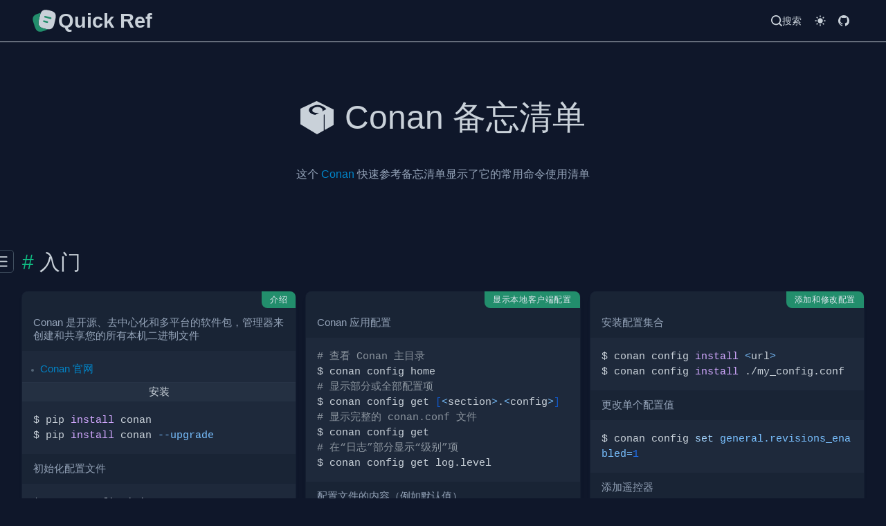

--- FILE ---
content_type: text/html; charset=utf-8
request_url: https://quick.sjava.cn/docs/conan.html
body_size: 6199
content:
<!doctype html>
<html lang="en" data-color-mode="dark">
<head>
<meta charset="utf-8">
<title>Conan 备忘清单
 &#x26;  conan cheatsheet &#x26;  Quick Ref</title>
<meta name="viewport" content="width=device-width, initial-scale=1">
<meta description="这个 Conan 快速参考备忘清单显示了它的常用命令使用清单

入门，为开发人员分享快速参考备忘单。">
<meta keywords="conan,reference,Quick,Reference,cheatsheet,cheat,sheet">
<link rel="icon" href="data:image/svg+xml,%3Csvg%20viewBox%3D%220%200%2024%2024%22%20fill%3D%22none%22%20xmlns%3D%22http%3A%2F%2Fwww.w3.org%2F2000%2Fsvg%22%20height%3D%221em%22%20width%3D%221em%22%3E%20%3Cpath%20d%3D%22m21.66%2010.44-.98%204.18c-.84%203.61-2.5%205.07-5.62%204.77-.5-.04-1.04-.13-1.62-.27l-1.68-.4c-4.17-.99-5.46-3.05-4.48-7.23l.98-4.19c.2-.85.44-1.59.74-2.2%201.17-2.42%203.16-3.07%206.5-2.28l1.67.39c4.19.98%205.47%203.05%204.49%207.23Z%22%20fill%3D%22%23c9d1d9%22%2F%3E%20%3Cpath%20d%3D%22M15.06%2019.39c-.62.42-1.4.77-2.35%201.08l-1.58.52c-3.97%201.28-6.06.21-7.35-3.76L2.5%2013.28c-1.28-3.97-.22-6.07%203.75-7.35l1.58-.52c.41-.13.8-.24%201.17-.31-.3.61-.54%201.35-.74%202.2l-.98%204.19c-.98%204.18.31%206.24%204.48%207.23l1.68.4c.58.14%201.12.23%201.62.27Zm2.43-8.88c-.06%200-.12-.01-.19-.02l-4.85-1.23a.75.75%200%200%201%20.37-1.45l4.85%201.23a.748.748%200%200%201-.18%201.47Z%22%20fill%3D%22%23228e6c%22%20%2F%3E%20%3Cpath%20d%3D%22M14.56%2013.89c-.06%200-.12-.01-.19-.02l-2.91-.74a.75.75%200%200%201%20.37-1.45l2.91.74c.4.1.64.51.54.91-.08.34-.38.56-.72.56Z%22%20fill%3D%22%23228e6c%22%20%2F%3E%20%3C%2Fsvg%3E" type="image/svg+xml">
<link rel="stylesheet" href="..\style\style.css">
<link rel="stylesheet" href="..\style\katex.css">
</head>
<body><nav class="header-nav"><div class="max-container"><a href="..\index.html" class="logo"><svg viewBox="0 0 24 24" fill="none" xmlns="http://www.w3.org/2000/svg" height="1em" width="1em">
  <path d="m21.66 10.44-.98 4.18c-.84 3.61-2.5 5.07-5.62 4.77-.5-.04-1.04-.13-1.62-.27l-1.68-.4c-4.17-.99-5.46-3.05-4.48-7.23l.98-4.19c.2-.85.44-1.59.74-2.2 1.17-2.42 3.16-3.07 6.5-2.28l1.67.39c4.19.98 5.47 3.05 4.49 7.23Z" fill="#c9d1d9"></path>
  <path d="M15.06 19.39c-.62.42-1.4.77-2.35 1.08l-1.58.52c-3.97 1.28-6.06.21-7.35-3.76L2.5 13.28c-1.28-3.97-.22-6.07 3.75-7.35l1.58-.52c.41-.13.8-.24 1.17-.31-.3.61-.54 1.35-.74 2.2l-.98 4.19c-.98 4.18.31 6.24 4.48 7.23l1.68.4c.58.14 1.12.23 1.62.27Zm2.43-8.88c-.06 0-.12-.01-.19-.02l-4.85-1.23a.75.75 0 0 1 .37-1.45l4.85 1.23a.748.748 0 0 1-.18 1.47Z" fill="#228e6c"></path>
  <path d="M14.56 13.89c-.06 0-.12-.01-.19-.02l-2.91-.74a.75.75 0 0 1 .37-1.45l2.91.74c.4.1.64.51.54.91-.08.34-.38.56-.72.56Z" fill="#228e6c"></path>
</svg>
<span class="title">Quick Ref</span></a><div class="menu"><a href="javascript:void(0);" class="searchbtn" id="searchbtn"><svg xmlns="http://www.w3.org/2000/svg" height="1em" width="1em" viewBox="0 0 18 18">
  <path fill="currentColor" d="M17.71,16.29 L14.31,12.9 C15.4069846,11.5024547 16.0022094,9.77665502 16,8 C16,3.581722 12.418278,0 8,0 C3.581722,0 0,3.581722 0,8 C0,12.418278 3.581722,16 8,16 C9.77665502,16.0022094 11.5024547,15.4069846 12.9,14.31 L16.29,17.71 C16.4777666,17.8993127 16.7333625,18.0057983 17,18.0057983 C17.2666375,18.0057983 17.5222334,17.8993127 17.71,17.71 C17.8993127,17.5222334 18.0057983,17.2666375 18.0057983,17 C18.0057983,16.7333625 17.8993127,16.4777666 17.71,16.29 Z M2,8 C2,4.6862915 4.6862915,2 8,2 C11.3137085,2 14,4.6862915 14,8 C14,11.3137085 11.3137085,14 8,14 C4.6862915,14 2,11.3137085 2,8 Z"></path>
</svg><span>搜索</span><span>⌘K</span></a><a href="https://github.com/Lea321/reference/blob/main/docs/conan.md" class="" target="__blank"><svg viewBox="0 0 36 36" fill="currentColor" height="1em" width="1em"><path d="m33 6.4-3.7-3.7a1.71 1.71 0 0 0-2.36 0L23.65 6H6a2 2 0 0 0-2 2v22a2 2 0 0 0 2 2h22a2 2 0 0 0 2-2V11.76l3-3a1.67 1.67 0 0 0 0-2.36ZM18.83 20.13l-4.19.93 1-4.15 9.55-9.57 3.23 3.23ZM29.5 9.43 26.27 6.2l1.85-1.85 3.23 3.23Z"></path><path fill="none" d="M0 0h36v36H0z"></path></svg><span>Edit</span></a><button id="darkMode" type="button"><svg xmlns="http://www.w3.org/2000/svg" viewBox="0 0 24 24" fill="currentColor" class="light" height="1em" width="1em">
  <path d="M6.995 12c0 2.761 2.246 5.007 5.007 5.007s5.007-2.246 5.007-5.007-2.246-5.007-5.007-5.007S6.995 9.239 6.995 12zM11 19h2v3h-2zm0-17h2v3h-2zm-9 9h3v2H2zm17 0h3v2h-3zM5.637 19.778l-1.414-1.414 2.121-2.121 1.414 1.414zM16.242 6.344l2.122-2.122 1.414 1.414-2.122 2.122zM6.344 7.759 4.223 5.637l1.415-1.414 2.12 2.122zm13.434 10.605-1.414 1.414-2.122-2.122 1.414-1.414z"></path>
</svg>
<svg xmlns="http://www.w3.org/2000/svg" fill="currentColor" viewBox="0 0 24 24" class="dark" height="1em" width="1em">
  <path d="M12 11.807A9.002 9.002 0 0 1 10.049 2a9.942 9.942 0 0 0-5.12 2.735c-3.905 3.905-3.905 10.237 0 14.142 3.906 3.906 10.237 3.905 14.143 0a9.946 9.946 0 0 0 2.735-5.119A9.003 9.003 0 0 1 12 11.807z"></path>
</svg>
</button><script src="../js/dark.js?v=1.5.1"></script><a href="https://github.com/Lea321/reference" class="" target="__blank"><svg viewBox="0 0 16 16" fill="currentColor" height="1em" width="1em"><path d="M8 0C3.58 0 0 3.58 0 8c0 3.54 2.29 6.53 5.47 7.59.4.07.55-.17.55-.38 0-.19-.01-.82-.01-1.49-2.01.37-2.53-.49-2.69-.94-.09-.23-.48-.94-.82-1.13-.28-.15-.68-.52-.01-.53.63-.01 1.08.58 1.23.82.72 1.21 1.87.87 2.33.66.07-.52.28-.87.51-1.07-1.78-.2-3.64-.89-3.64-3.95 0-.87.31-1.59.82-2.15-.08-.2-.36-1.02.08-2.12 0 0 .67-.21 2.2.82.64-.18 1.32-.27 2-.27.68 0 1.36.09 2 .27 1.53-1.04 2.2-.82 2.2-.82.44 1.1.16 1.92.08 2.12.51.56.82 1.27.82 2.15 0 3.07-1.87 3.75-3.65 3.95.29.25.54.73.54 1.48 0 1.07-.01 1.93-.01 2.2 0 .21.15.46.55.38A8.012 8.012 0 0 0 16 8c0-4.42-3.58-8-8-8z"></path></svg></a></div></div></nav><div class="wrap h1body-exist max-container"><header class="wrap-header h1wrap"><h1 id="conan-备忘清单"><svg viewBox="0 0 24 24" fill="currentColor" xmlns="http://www.w3.org/2000/svg" height="1em" width="1em">
  <path d="M11.709 0 0 5.534V16.76L11.984 24l4.857-2.706V9.998c.13-.084.275-.196.399-.27l.032-.017c.197-.11.329-.102.23.33v10.884l6.466-3.603V6.11L24 6.093Zm.915 2.83c.932.02 1.855.191 2.706.552a9.106 9.106 0 0 1 3.45 2.429 62.814 62.814 0 0 1-3.044 1.616c.56-.853.14-2.009-.76-2.455-.93-.648-2.093-.73-3.205-.674-1.064.175-2.258.51-2.893 1.474-.722.862-.084 2.11.914 2.408 1.2.509 2.543.38 3.806.413-.975.457-1.931.97-2.927 1.358-1.701-.176-3.585-.917-4.374-2.51-.574-1.178.215-2.572 1.319-3.14a11.426 11.426 0 0 1 3.336-1.348 9.212 9.212 0 0 1 1.672-.123Z"></path>
</svg>
<a aria-hidden="true" tabindex="-1" href="#conan-备忘清单"><span class="icon icon-link"></span></a>Conan 备忘清单</h1><div class="wrap-body">
<p>这个 <a href="https://conan.io/">Conan</a> 快速参考备忘清单显示了它的常用命令使用清单</p>
</div></header><div class="menu-tocs"><div class="menu-btn"><svg aria-hidden="true" fill="currentColor" height="1em" width="1em" viewBox="0 0 16 16" version="1.1" data-view-component="true">
  <path fill-rule="evenodd" d="M2 4a1 1 0 100-2 1 1 0 000 2zm3.75-1.5a.75.75 0 000 1.5h8.5a.75.75 0 000-1.5h-8.5zm0 5a.75.75 0 000 1.5h8.5a.75.75 0 000-1.5h-8.5zm0 5a.75.75 0 000 1.5h8.5a.75.75 0 000-1.5h-8.5zM3 8a1 1 0 11-2 0 1 1 0 012 0zm-1 6a1 1 0 100-2 1 1 0 000 2z"></path>
</svg></div><div class="menu-modal"><a aria-hidden="true" class="leve2 tocs-link" data-num="2" href="#入门">入门</a><a aria-hidden="true" class="leve3 tocs-link" data-num="3" href="#介绍">介绍</a><a aria-hidden="true" class="leve4 tocs-link" data-num="4" href="#安装">安装</a><a aria-hidden="true" class="leve3 tocs-link" data-num="3" href="#显示本地客户端配置">显示本地客户端配置</a><a aria-hidden="true" class="leve3 tocs-link" data-num="3" href="#添加和修改配置">添加和修改配置</a><a aria-hidden="true" class="leve3 tocs-link" data-num="3" href="#显示来自-inspect-或-reference-的信息">显示来自 inspect 或 reference 的信息</a><a aria-hidden="true" class="leve3 tocs-link" data-num="3" href="#搜索包">搜索包</a><a aria-hidden="true" class="leve3 tocs-link" data-num="3" href="#安装包">安装包</a><a aria-hidden="true" class="leve3 tocs-link" data-num="3" href="#创建一个包">创建一个包</a><a aria-hidden="true" class="leve3 tocs-link" data-num="3" href="#检查包裹">检查包裹</a><a aria-hidden="true" class="leve3 tocs-link" data-num="3" href="#lockfiles">Lockfiles</a></div></div><div class="h1wrap-body"><div class="wrap h2body-exist"><div class="wrap-header h2wrap"><h2 id="入门"><a aria-hidden="true" tabindex="-1" href="#入门"><span class="icon icon-link"></span></a>入门</h2><div class="wrap-body">
</div></div><div class="h2wrap-body"><div class="wrap h3body-exist"><div class="wrap-header h3wrap"><h3 id="介绍"><a aria-hidden="true" tabindex="-1" href="#介绍"><span class="icon icon-link"></span></a>介绍</h3><div class="wrap-body">
<p>Conan 是开源、去中心化和多平台的软件包，管理器来创建和共享您的所有本机二进制文件</p>
<ul>
<li><a href="https://conan.io/">Conan 官网</a></li>
</ul>
<h4 id="安装"><a aria-hidden="true" tabindex="-1" href="#安装"><span class="icon icon-link"></span></a>安装</h4>
<pre class="language-bash"><code class="language-bash code-highlight"><span class="code-line">$ pip <span class="token function">install</span> conan
</span><span class="code-line">$ pip <span class="token function">install</span> conan <span class="token parameter variable">--upgrade</span>
</span></code></pre>
<p>初始化配置文件</p>
<pre class="language-bash"><code class="language-bash code-highlight"><span class="code-line">$ conan config init
</span></code></pre>
</div></div></div><div class="wrap h3body-not-exist"><div class="wrap-header h3wrap"><h3 id="显示本地客户端配置"><a aria-hidden="true" tabindex="-1" href="#显示本地客户端配置"><span class="icon icon-link"></span></a>显示本地客户端配置</h3><div class="wrap-body">
<p>Conan 应用配置</p>
<pre class="language-bash"><code class="language-bash code-highlight"><span class="code-line"><span class="token comment"># 查看 Conan 主目录</span>
</span><span class="code-line">$ conan config home
</span><span class="code-line"><span class="token comment"># 显示部分或全部配置项</span>
</span><span class="code-line">$ conan config get <span class="token punctuation">[</span><span class="token operator">&#x3C;</span>section<span class="token operator">></span>.<span class="token operator">&#x3C;</span>config<span class="token operator">></span><span class="token punctuation">]</span>
</span><span class="code-line"><span class="token comment"># 显示完整的 conan.conf 文件</span>
</span><span class="code-line">$ conan config get
</span><span class="code-line"><span class="token comment"># 在“日志”部分显示“级别”项</span>
</span><span class="code-line">$ conan config get log.level
</span></code></pre>
<p>配置文件的内容（例如默认值）</p>
<pre class="language-bash"><code class="language-bash code-highlight"><span class="code-line">$ conan profile show default
</span></code></pre>
<p>远程存储库</p>
<pre class="language-bash"><code class="language-bash code-highlight"><span class="code-line">$ conan remote list
</span></code></pre>
</div></div></div><div class="wrap h3body-not-exist"><div class="wrap-header h3wrap"><h3 id="添加和修改配置"><a aria-hidden="true" tabindex="-1" href="#添加和修改配置"><span class="icon icon-link"></span></a>添加和修改配置</h3><div class="wrap-body">
<p>安装配置集合</p>
<pre class="language-bash"><code class="language-bash code-highlight"><span class="code-line">$ conan config <span class="token function">install</span> <span class="token operator">&#x3C;</span>url<span class="token operator">></span>
</span><span class="code-line">$ conan config <span class="token function">install</span> ./my_config.conf
</span></code></pre>
<p>更改单个配置值</p>
<pre class="wrap-text "><code class="language-bash code-highlight"><span class="code-line">$ conan config <span class="token builtin class-name">set</span> <span class="token assign-left variable">general.revisions_enabled</span><span class="token operator">=</span><span class="token number">1</span>
</span></code></pre>
<!--rehype:className=wrap-text -->
<p>添加遥控器</p>
<pre class="language-bash"><code class="language-bash code-highlight"><span class="code-line">$ conan remote <span class="token function">add</span> my_remote <span class="token operator">&#x3C;</span>url<span class="token operator">></span>
</span></code></pre>
<p>提供远程凭据</p>
<pre class="wrap-text "><code class="language-bash code-highlight"><span class="code-line">$ conan user <span class="token parameter variable">-p</span> <span class="token operator">&#x3C;</span>password<span class="token operator">></span> <span class="token parameter variable">-r</span> my_remote <span class="token operator">&#x3C;</span>username<span class="token operator">></span>
</span></code></pre>
<!--rehype:className=wrap-text -->
</div></div></div><div class="wrap h3body-not-exist"><div class="wrap-header h3wrap"><h3 id="显示来自-inspect-或-reference-的信息"><a aria-hidden="true" tabindex="-1" href="#显示来自-inspect-或-reference-的信息"><span class="icon icon-link"></span></a>显示来自 inspect 或 reference 的信息</h3><div class="wrap-body">
<p>显示 <code>conanfile.py</code> 的属性</p>
<pre class="language-bash"><code class="language-bash code-highlight"><span class="code-line">$ conan inspect <span class="token operator">&#x3C;</span>path<span class="token operator">></span> <span class="token parameter variable">-a</span> <span class="token operator">&#x3C;</span>attribute<span class="token operator">></span>
</span></code></pre>
<p>显示 <code>conanfile.py</code> 的内容以供参考</p>
<pre class="language-bash"><code class="language-bash code-highlight"><span class="code-line">$ conan get <span class="token operator">&#x3C;</span>reference<span class="token operator">></span>
</span></code></pre>
<p>显示 <code>recipe</code> 的依赖关系图信息</p>
<pre class="language-bash"><code class="language-bash code-highlight"><span class="code-line">$ conan info <span class="token operator">&#x3C;</span>path_or_reference<span class="token operator">></span>
</span></code></pre>
</div></div></div><div class="wrap h3body-not-exist col-span-2"><div class="wrap-header h3wrap"><h3 id="搜索包"><a aria-hidden="true" tabindex="-1" href="#搜索包"><span class="icon icon-link"></span></a>搜索包</h3><div class="wrap-body">
<!--rehype:wrap-class=col-span-2-->
<p>在远程搜索包</p>
<pre class="language-bash"><code class="language-bash code-highlight"><span class="code-line"><span class="token comment"># 列出本地缓存中的包名称</span>
</span><span class="code-line">$ conan search 
</span><span class="code-line">$ conan search <span class="token operator">&#x3C;</span>package<span class="token operator">></span>/<span class="token operator">&#x3C;</span>revision<span class="token operator">></span>@<span class="token operator">&#x3C;</span>user<span class="token operator">></span>/<span class="token operator">&#x3C;</span>channel<span class="token operator">></span>  <span class="token comment"># 输出取决于给出了多少包引用。</span>
</span><span class="code-line">                                          <span class="token comment"># 支持通配符</span>
</span><span class="code-line">               <span class="token punctuation">[</span>--table<span class="token operator">=</span>file.html<span class="token punctuation">]</span>        <span class="token comment"># 将输出保存在 HTML 文件中</span>
</span><span class="code-line">               <span class="token punctuation">[</span>-r<span class="token operator">=</span><span class="token operator">&#x3C;</span>remote<span class="token operator">></span><span class="token punctuation">]</span>              <span class="token comment"># 查看远程存储库（默认为本地缓存）</span>
</span><span class="code-line">
</span><span class="code-line">$ conan search mylib/1.0@user/channel     <span class="token comment"># 显示本地缓存中 mylib/1.0@user/channel 的所有包</span>
</span><span class="code-line">$ conan search <span class="token string">"zlib/*"</span> <span class="token parameter variable">-r</span><span class="token operator">=</span>all            <span class="token comment"># 在所有远程中显示所有版本的 zlib</span>
</span><span class="code-line">
</span><span class="code-line">$ conan search zlib <span class="token parameter variable">-r</span> conan-center
</span><span class="code-line">
</span><span class="code-line"><span class="token comment"># 显示包的修订：</span>
</span><span class="code-line">$ conan search <span class="token operator">&#x3C;</span>package<span class="token operator">></span>/<span class="token operator">&#x3C;</span>revision<span class="token operator">></span>@<span class="token operator">&#x3C;</span>user<span class="token operator">></span>/<span class="token operator">&#x3C;</span>channel<span class="token operator">></span> <span class="token parameter variable">--revisions</span>
</span></code></pre>
</div></div></div><div class="wrap h3body-not-exist row-span-2"><div class="wrap-header h3wrap"><h3 id="安装包"><a aria-hidden="true" tabindex="-1" href="#安装包"><span class="icon icon-link"></span></a>安装包</h3><div class="wrap-body">
<!--rehype:wrap-class=row-span-2-->
<p>仅使用参考安装包</p>
<pre class="language-bash"><code class="language-bash code-highlight"><span class="code-line">$ conan <span class="token function">install</span> <span class="token operator">&#x3C;</span>package_reference<span class="token operator">></span>
</span></code></pre>
<p>从 conanfile 安装软件包列表</p>
<pre class="language-bash"><code class="language-bash code-highlight"><span class="code-line">$ <span class="token function">cat</span> conanfile.txt
</span><span class="code-line"><span class="token punctuation">[</span>requires<span class="token punctuation">]</span>
</span><span class="code-line">zlib/1.2.11
</span><span class="code-line">$ conan <span class="token function">install</span> <span class="token operator">&#x3C;</span>path_to_conanfile<span class="token operator">></span>
</span></code></pre>
<p>通过生成器在构建系统中使用包</p>
<pre class="language-bash"><code class="language-bash code-highlight"><span class="code-line">$ <span class="token function">cat</span> conanfile.txt
</span><span class="code-line"><span class="token punctuation">[</span>requires<span class="token punctuation">]</span>
</span><span class="code-line">zlib/1.2.11
</span><span class="code-line"><span class="token punctuation">[</span>generators<span class="token punctuation">]</span>
</span><span class="code-line">cmake_find_package
</span><span class="code-line">msbuild
</span><span class="code-line"><span class="token function">make</span>
</span></code></pre>
<p>安装需求并生成文件</p>
<pre class="language-bash"><code class="language-bash code-highlight"><span class="code-line">$ <span class="token function">mkdir</span> build <span class="token operator">&#x26;&#x26;</span> <span class="token builtin class-name">cd</span> build
</span><span class="code-line">$ conan <span class="token function">install</span> <span class="token punctuation">..</span>
</span></code></pre>
<p>运行您的构建系统（以下之一）</p>
<pre class="language-bash"><code class="language-bash code-highlight"><span class="code-line">$ cmake <span class="token punctuation">..</span> <span class="token operator">&#x26;&#x26;</span> cmake <span class="token parameter variable">--build</span> <span class="token builtin class-name">.</span>
</span><span class="code-line">$ msbuild myproject.sln
</span><span class="code-line">$ <span class="token function">make</span>
</span></code></pre>
</div></div></div><div class="wrap h3body-not-exist"><div class="wrap-header h3wrap"><h3 id="创建一个包"><a aria-hidden="true" tabindex="-1" href="#创建一个包"><span class="icon icon-link"></span></a>创建一个包</h3><div class="wrap-body">
<p>从模板创建配方 (conanfile.py)</p>
<pre class="language-bash"><code class="language-bash code-highlight"><span class="code-line">$ conan new <span class="token operator">&#x3C;</span>reference<span class="token operator">></span> <span class="token parameter variable">-m</span> <span class="token operator">&#x3C;</span>template<span class="token operator">></span>
</span></code></pre>
<p>只需将配方导出到本地缓存</p>
<pre class="language-bash"><code class="language-bash code-highlight"><span class="code-line">$ conan <span class="token builtin class-name">export</span> <span class="token operator">&#x3C;</span>path_to_conanfile<span class="token operator">></span>
</span></code></pre>
<p>从 recipe 为一种配置创建包
也隐含地安装和导出步骤</p>
<pre class="language-bash"><code class="language-bash code-highlight"><span class="code-line">$ conan create <span class="token builtin class-name">.</span> <span class="token parameter variable">-pr</span> <span class="token operator">&#x3C;</span>profile<span class="token operator">></span>
</span></code></pre>
</div></div></div><div class="wrap h3body-not-exist"><div class="wrap-header h3wrap"><h3 id="检查包裹"><a aria-hidden="true" tabindex="-1" href="#检查包裹"><span class="icon icon-link"></span></a>检查包裹</h3><div class="wrap-body">
<p>完整打印包装配方：</p>
<pre class="wrap-text "><code class="language-bash code-highlight"><span class="code-line">$ conan get <span class="token operator">&#x3C;</span>package<span class="token operator">></span>/<span class="token operator">&#x3C;</span>revision<span class="token operator">></span>@<span class="token operator">&#x3C;</span>user<span class="token operator">></span>/<span class="token operator">&#x3C;</span>channel<span class="token operator">></span>
</span><span class="code-line">$ conan get boost/1.74.0
</span></code></pre>
<!--rehype:className=wrap-text -->
<p>包装配方的打印属性：</p>
<pre class="wrap-text "><code class="language-bash code-highlight"><span class="code-line">$ conan inspect <span class="token operator">&#x3C;</span>package<span class="token operator">></span>/<span class="token operator">&#x3C;</span>revision<span class="token operator">></span>@<span class="token operator">&#x3C;</span>user<span class="token operator">></span>/<span class="token operator">&#x3C;</span>channel<span class="token operator">></span>
</span><span class="code-line">$ conan inspect boost/1.74.0
</span></code></pre>
<!--rehype:className=wrap-text -->
<p>请参阅 <a href="https://docs.conan.io/en/latest/reference/commands/consumer/get.html">conan get</a> 和 <a href="https://docs.conan.io/en/latest/reference/commands/misc/inspect.html">conan inspect</a> 参考</p>
</div></div></div><div class="wrap h3body-not-exist"><div class="wrap-header h3wrap"><h3 id="lockfiles"><a aria-hidden="true" tabindex="-1" href="#lockfiles"><span class="icon icon-link"></span></a>Lockfiles</h3><div class="wrap-body">
<p>创建一个锁文件：</p>
<pre class="wrap-text "><code class="language-bash code-highlight"><span class="code-line">$ conan lock create <span class="token operator">&#x3C;</span>package<span class="token operator">></span>/conanfile.py <span class="token parameter variable">--user</span><span class="token operator">=</span><span class="token operator">&#x3C;</span>user<span class="token operator">></span> <span class="token parameter variable">--channel</span><span class="token operator">=</span><span class="token operator">&#x3C;</span>channel<span class="token operator">></span>
</span></code></pre>
<!--rehype:className=wrap-text -->
<p>在 <code>conan create</code> 或 <code>conan install</code> 期间使用 lockfile：</p>
<pre class="language-bash"><code class="language-bash code-highlight"><span class="code-line">$ conan <span class="token operator">&#x3C;</span>command<span class="token operator">></span> <span class="token parameter variable">--lockfile</span> conan.lock
</span></code></pre>
<p>查看 <a href="https://docs.conan.io/en/latest/reference/commands/misc/lock.html">conan lock</a> 参考</p>
</div></div></div></div></div></div></div><footer class="footer-wrap"><footer class="max-container">© 2022 Kenny Wang.</footer></footer><script src="..\/data.js?v=1.5.1" defer></script><script src="..\/js/fuse.min.js?v=1.5.1" defer></script><script src="..\/js/main.js?v=1.5.1" defer></script><div id="mysearch"><div class="mysearch-box"><div class="mysearch-input"><div><svg xmlns="http://www.w3.org/2000/svg" height="1em" width="1em" viewBox="0 0 18 18">
  <path fill="currentColor" d="M17.71,16.29 L14.31,12.9 C15.4069846,11.5024547 16.0022094,9.77665502 16,8 C16,3.581722 12.418278,0 8,0 C3.581722,0 0,3.581722 0,8 C0,12.418278 3.581722,16 8,16 C9.77665502,16.0022094 11.5024547,15.4069846 12.9,14.31 L16.29,17.71 C16.4777666,17.8993127 16.7333625,18.0057983 17,18.0057983 C17.2666375,18.0057983 17.5222334,17.8993127 17.71,17.71 C17.8993127,17.5222334 18.0057983,17.2666375 18.0057983,17 C18.0057983,16.7333625 17.8993127,16.4777666 17.71,16.29 Z M2,8 C2,4.6862915 4.6862915,2 8,2 C11.3137085,2 14,4.6862915 14,8 C14,11.3137085 11.3137085,14 8,14 C4.6862915,14 2,11.3137085 2,8 Z"></path>
</svg><input id="mysearch-input" type="search" placeholder="搜索备忘清单" autocomplete="off"><div class="mysearch-clear"></div></div><button id="mysearch-close" type="button">取消</button></div><div class="mysearch-result"><div id="mysearch-menu"></div><div id="mysearch-content"></div></div></div></div></body>
</html>


--- FILE ---
content_type: text/css; charset=utf-8
request_url: https://quick.sjava.cn/style/style.css
body_size: 6993
content:
html {
  scroll-behavior: smooth;
}

body {
  -webkit-text-size-adjust: 100%;
  tab-size: 4;
  margin: 0;
  line-height: inherit;
  font-family: -apple-system, BlinkMacSystemFont, 'Segoe UI', Helvetica, Arial, sans-serif, 'Apple Color Emoji',
    'Segoe UI Emoji';
  overflow: overlay;
}

::-webkit-scrollbar {
  background: transparent;
  width: 8px;
  height: 8px;
}

::-webkit-scrollbar-thumb {
  background: var(--color-fg-muted);
  border-radius: 10px;
}

[data-color-mode*='dark'] body .dark {
  display: none;
}

[data-color-mode*='dark'] body .light {
  display: block;
}

[data-color-mode*='light'] body .dark {
  display: block;
}

[data-color-mode*='light'] body .light {
  display: none;
}

[data-color-mode*='light'],
[data-color-mode*='light'] body {
  --color-prettylights-syntax-comment: #b1bac3;
  --color-prettylights-syntax-constant: #0550ae;
  --color-prettylights-syntax-entity: #8250df;
  --color-prettylights-syntax-storage-modifier-import: #24292f;
  --color-prettylights-syntax-entity-tag: #116329;
  --color-prettylights-syntax-keyword: #cf222e;
  --color-prettylights-syntax-string: #0a3069;
  --color-prettylights-syntax-variable: #d15104;
  --color-prettylights-syntax-brackethighlighter-unmatched: #82071e;
  --color-prettylights-syntax-invalid-illegal-text: #f6f8fa;
  --color-prettylights-syntax-invalid-illegal-bg: #82071e;
  --color-prettylights-syntax-carriage-return-text: #f6f8fa;
  --color-prettylights-syntax-carriage-return-bg: #cf222e;
  --color-prettylights-syntax-string-regexp: #116329;
  --color-prettylights-syntax-markup-list: #3b2300;
  --color-prettylights-syntax-markup-heading: #0550ae;
  --color-prettylights-syntax-markup-italic: #24292f;
  --color-prettylights-syntax-markup-bold: #24292f;
  --color-prettylights-syntax-markup-deleted-text: #82071e;
  --color-prettylights-syntax-markup-deleted-bg: #ffebe9;
  --color-prettylights-syntax-markup-inserted-text: #116329;
  --color-prettylights-syntax-markup-inserted-bg: #dafbe1;
  --color-prettylights-syntax-markup-changed-text: #953800;
  --color-prettylights-syntax-markup-changed-bg: #ffd8b5;
  --color-prettylights-syntax-markup-ignored-text: #eaeef2;
  --color-prettylights-syntax-markup-ignored-bg: #0550ae;
  --color-prettylights-syntax-meta-diff-range: #8250df;
  --color-prettylights-syntax-brackethighlighter-angle: #57606a;
  --color-prettylights-syntax-sublimelinter-gutter-mark: #8c959f;
  --color-prettylights-syntax-constant-other-reference-link: #0a3069;
  --color-fg-default: #24292f;
  --color-fg-muted: #57606a;
  --color-fg-subtle: #6e7781;
  --color-canvas-default: #f1f5f9;
  --color-canvas-subtle: #fff;
  --color-bg-subtle: #f8f9fa;
  --color-border-default: #d0d7de;
  --color-border-muted: #ececec94;
  --color-neutral-muted: rgba(175, 184, 193, 0.2);
  --color-accent-fg: #0969da;
  --color-accent-emphasis: #0969da;
  --color-attention-subtle: #fff8c5;
  --color-danger-fg: #cf222e;
  --box-shadow: 109 109 109;
  --primary-color: #228e6c;
}

[data-color-mode*='dark'],
[data-color-mode*='dark'] body {
  --color-prettylights-syntax-comment: #8b949e;
  --color-prettylights-syntax-constant: #79c0ff;
  --color-prettylights-syntax-entity: #d2a8ff;
  --color-prettylights-syntax-storage-modifier-import: #c9d1d9;
  --color-prettylights-syntax-entity-tag: #7ee787;
  --color-prettylights-syntax-keyword: #ff7b72;
  --color-prettylights-syntax-string: #a5d6ff;
  --color-prettylights-syntax-variable: #ffa657;
  --color-prettylights-syntax-brackethighlighter-unmatched: #f85149;
  --color-prettylights-syntax-invalid-illegal-text: #f0f6fc;
  --color-prettylights-syntax-invalid-illegal-bg: #8e1519;
  --color-prettylights-syntax-carriage-return-text: #f0f6fc;
  --color-prettylights-syntax-carriage-return-bg: #b62324;
  --color-prettylights-syntax-string-regexp: #7ee787;
  --color-prettylights-syntax-markup-list: #f2cc60;
  --color-prettylights-syntax-markup-heading: #1f6feb;
  --color-prettylights-syntax-markup-italic: #c9d1d9;
  --color-prettylights-syntax-markup-bold: #c9d1d9;
  --color-prettylights-syntax-markup-deleted-text: #ffdcd7;
  --color-prettylights-syntax-markup-deleted-bg: #67060c;
  --color-prettylights-syntax-markup-inserted-text: #aff5b4;
  --color-prettylights-syntax-markup-inserted-bg: #033a16;
  --color-prettylights-syntax-markup-changed-text: #ffdfb6;
  --color-prettylights-syntax-markup-changed-bg: #5a1e02;
  --color-prettylights-syntax-markup-ignored-text: #c9d1d9;
  --color-prettylights-syntax-markup-ignored-bg: #1158c7;
  --color-prettylights-syntax-meta-diff-range: #d2a8ff;
  --color-prettylights-syntax-brackethighlighter-angle: #8b949e;
  --color-prettylights-syntax-sublimelinter-gutter-mark: #484f58;
  --color-prettylights-syntax-constant-other-reference-link: #a5d6ff;
  --color-fg-default: #c9d1d9;
  --color-fg-muted: #8b949e;
  --color-fg-subtle: #94a3b8;
  --color-canvas-default: #0f172a;
  --color-canvas-subtle: #1e293b;
  --color-bg-subtle: rgb(15 23 42/0.3);
  --color-border-default: #404f5f;
  --color-border-muted: rgb(51 65 85/0.5);
  --color-neutral-muted: rgb(51 65 85/0.3);
  --color-accent-fg: #58a6ff;
  --color-accent-emphasis: #1f6feb;
  --color-attention-subtle: rgba(187, 128, 9, 0.15);
  --color-danger-fg: #f85149;
  --box-shadow: 0 0 0;
  --primary-color: #228e6c;
}

body {
  color: var(--color-fg-default);
  background-color: var(--color-canvas-default);
}

*,
::before,
::after {
  box-sizing: border-box;
}

blockquote,
dl,
dd,
h1,
h2,
h3,
h4,
h5,
h6,
hr,
figure,
p,
pre {
  margin: 0;
}

h1,
h2,
h3,
h4,
h5,
h6 {
  font-size: inherit;
  font-weight: inherit;
}

ol,
ul,
menu {
  list-style: none;
  margin: 0;
  padding: 0;
}

yel,
yel code {
  color: var(--color-prettylights-syntax-variable) !important;
}

red,
red code {
  color: var(--color-danger-fg) !important;
}

pur,
pur code {
  color: var(--color-prettylights-syntax-entity) !important;
}

:is(.h3wrap-body, .wrap-body) p>code,
:is(.h3wrap-body, .wrap-body) ul li>code,
:is(.h3wrap-body, .wrap-body) tbody td code {
  --text-opacity: 1;
  color: rgb(5 150 105 / var(--text-opacity));
}

:is(.h3wrap-body, .wrap-body) em,
:is(.h3wrap-body, .wrap-body) sup,
:is(.h3wrap-body, .wrap-body) sub {
  color: var(--color-fg-subtle);
}

table {
  width: 100%;
  text-indent: 0;
  border-color: inherit;
  border-collapse: collapse;
}

table.shortcuts td:not(:last-child)>code,
table.shortcuts td:not(:last-child)>del>code,
ul.shortcuts li>code,
kbd {
  background-color: var(--color-neutral-muted);
  color: var(--color-fg-subtle);
  box-shadow: 0 0 #0000, 0 0 #0000, 0 0 #0000;
  letter-spacing: 0.075rem;
  padding: 0.1em 0.54em;
  border: 1px solid var(--color-border-muted);
  border-color: var(--color-border-default);
  line-height: 1.5;
  font-family: Arial, Helvetica, sans-serif;
  font-size: 12px;
  display: inline-block;
  border-radius: 3px;
}

table tr+tr {
  border-top: solid 1px #ececec94;
  border-color: var(--color-border-muted);
}

table td,
table th {
  padding: 9px 14px;
  text-align: left;
}

table tr th:last-child,
table tr td:last-child {
  text-align: right;
}

table thead th {
  white-space: nowrap;
  font-weight: normal;
  color: rgb(16 185 129/1);
}

table thead {
  display: none;
  border-bottom: solid 1px rgba(85, 102, 119, 0.3);
}

table.shortcuts td:first-child,
table.code-nowrap td:first-child>code {
  white-space: nowrap;
}

table td:first-child>code {
  --text-opacity: 1;
  color: rgb(5 150 105 / var(--text-opacity));
  white-space: pre-wrap;
}

table td>del,
table td:first-child>del>code,
.h3wrap-body p>del>code {
  color: var(--color-danger-fg);
}

table.show-header thead {
  display: table-header-group;
}

table.style-list td+td,
table.style-list-arrow td+td {
  padding-top: 0 !important;
}

table.style-list td,
table.style-list-arrow td {
  display: block;
  text-align: left !important;
}

table.style-list-arrow td:first-child::before,
ul.style-arrow li:before {
  content: '';
  display: inline-block;
  width: 0px;
  height: 0px;
  border-right: 6px solid transparent;
  border-top: 5px solid transparent;
  border-left: 6px solid #228e6c;
  border-bottom: 5px solid transparent;
}

tt,
code {
  font-family: ui-monospace, SFMono-Regular, SF Mono, Menlo, Consolas, Liberation Mono, monospace;
  font-size: 1em;
}

pre:only-child {
  height: 100%;
}

pre {
  margin-top: 0;
  margin-bottom: 0;
  font-family: ui-monospace, SFMono-Regular, SF Mono, Menlo, Consolas, Liberation Mono, monospace;
  word-wrap: normal;
  line-height: 1.5;
  overflow: hidden;
  padding: 1rem;
}

.max-container a {
  color: rgb(2 132 199/1);
}

.max-container a,
.max-container a:visited {
  text-decoration: none;
}

.max-container a:hover,
.max-container a:visited:hover {
  text-decoration-color: #10b981;
}

.max-container {
  max-width: 1240px;
  margin-left: auto;
  margin-right: auto;
  padding: 0.75rem;
}

body.home .h1wrap-body,
body.home .h1wrap .wrap-body {
  max-width: 1200px;
  margin-left: auto;
  margin-right: auto;
  padding: 0.75rem;
}

body.home .h2wrap>h2 {
  display: inline-block;
  padding-right: 0.5rem;
}

body.home .h2wrap>h2::after {
  content: ' ';
  display: block;
  height: 3px;
  width: 110%;
  margin-top: 0.5rem;
  --bg-opacity: 1;
  background-color: var(--primary-color);
}

body.home .h1wrap .wrap-body p+p {
  margin-top: 1.6rem;
}

body.home .h1wrap .wrap-body p {
  text-indent: 2rem;
}

body:not(.home) .h2wrap>.wrap-body>ul {
  list-style: initial;
  margin-left: 1.2rem;
}

body.home .h1wrap p {
  text-align: left;
}

body.home .max-container a.home-button:hover,
body.home .max-container a.home-button:visited:hover {
  transition: all 0.3s;
  text-decoration-color: #fff;
  color: #fff;
}

.home-links.home-card {
  margin: 2.2rem 0;
  display: flex;
  justify-content: center;
  gap: 1.3rem;
  flex-wrap: wrap;
}

.home-links.home-card a {
  background: rgb(16 185 129/ var(--bg-opacity));
  height: 2.1rem;
  border-radius: 0.3rem;
  gap: 0.1rem;
  padding: 0rem 0.5rem 0rem 0.4rem;
}

.home-links.home-card a svg {
  height: 1em;
  width: 1em;
}

.home-card.home-links a span {
  overflow: hidden;
  text-overflow: ellipsis;
}

.home-card.home-links a {
  width: 9rem;
}

.home-card {
  display: grid;
  gap: 2rem 1.5rem;
  grid-template-columns: repeat(2, minmax(0, 1fr));
}

.home-card br {
  display: none;
}

.home-card :is(a.contributing, a.tag) {
  position: relative;
}

.home-card a.contributing::after {
  color: var(--color-fg-muted);
  content: attr(data-info);
  display: block;
  position: absolute;
  font-size: 10px;
  left: 12px;
  bottom: -20px;
  overflow: hidden;
  height: 1rem;
  line-height: 1rem;
  white-space: nowrap;
  text-overflow: ellipsis;
  text-align: left;
  width: 100%;
}

.home-card a.contributing:hover:after {
  color: var(--color-fg-muted);
  animation: contributing-move 0.5s;
}

@keyframes contributing-move {
  0% {
    transform: translate(0px, 0px);
  }

  25% {
    transform: translate(0px, -3px);
  }

  50% {
    transform: translate(0px, 0px);
  }

  75% {
    transform: translate(0px, -3px);
  }

  100% {
    transform: translate(0px, 0px);
  }
}

.home-card a.tag::before {
  content: attr(data-lang);
  display: block;
  position: absolute;
  font-size: 10px;
  right: 6px;
  top: 6px;
  background: rgba(255 255 255 / 0.3);
  border-radius: 3px;
  padding: 1px 3px 2px 3px;
  transition: all 0.3s;
}

.home-card a.tag:hover:before {
  background: rgba(255 255 255 / 0.2);
}

[data-color-mode*='light'] body .home-card a {
  --text-opacity: 0.75;
  color: rgb(15 19 24 / var(--text-opacity));
}

[data-color-mode*='light'] body .home-card a:hover {
  --text-opacity: 0.85;
  color: rgb(241 245 249 / var(--text-opacity)) !important;
}

.home-card a {
  display: flex;
  align-items: center;
  gap: 0.5rem;
  cursor: pointer;
  border-radius: 0.5rem;
  padding: 0rem 1rem;
  height: 4rem;
  box-shadow: 0 0 #0000, 0 0 #0000, 0 1px 2px 0 rgba(0, 0, 0, 0.05);
  color: var(--color-fg-default);
  --text-opacity: 0.75;
  color: rgb(241 245 249 / var(--text-opacity));
  --bg-opacity: 0.4;
  background-color: rgb(62 69 72 / var(--bg-opacity));
  transition: all 0.3s;
  text-decoration: none;
}

.home-card a:hover {
  --bg-opacity: .8;
  --text-opacity: 0.75;
}

.home-card a svg {
  min-width: 1.6rem;
  height: 1.8rem;
}

.home-title-reset {
  padding-right: 0 !important;
}

.home-title-reset::after {
  width: initial !important;
}

a.home-button {
  padding-left: 1.5rem;
  padding-right: 1.5rem;
  padding-top: 0.5rem;
  padding-bottom: 0.5rem;
  border-radius: 9999px;
  line-height: 1.75rem;
  margin-left: 1rem;
  margin-right: 1rem;
  --bg-opacity: 1;
  background-color: rgb(10 147 102 / var(--bg-opacity));
  --text-opacity: 1;
  color: rgb(203 213 225 / var(--text-opacity));
}

a.home-button:hover {
  --bg-opacity: 0.5;
}

a.text-grey {
  --bg-opacity: 1;
  background-color: rgb(56 76 109 / var(--bg-opacity));
}

nav.header-nav {
  position: fixed;
  left: 0;
  right: 0;
  background: var(--color-canvas-default);
  z-index: 999;
  border-bottom: 1px solid;
}

.header-nav .max-container {
  padding: 0 1.5rem;
  height: 60px;
}

.header-nav .max-container,
.header-nav .logo,
.header-nav .menu,
.header-nav .menu a {
  display: flex;
  justify-content: space-between;
  align-items: center;
}

.header-nav .logo {
  gap: 0.5rem;
  color: currentColor;
}

.header-nav .title {
  font-size: 1.8rem;
  line-height: 2rem;
  font-weight: bold;
}

.header-nav .logo svg {
  font-size: 40px;
}

.header-nav .menu a:hover,
.header-nav .menu button:hover {
  background-color: var(--color-neutral-muted);
}

.header-nav .menu a,
.header-nav .menu button {
  padding-left: 0.55rem;
  padding-right: 0.55rem;
  padding-top: 0.4rem;
  padding-bottom: 0.4rem;
  border-radius: 9999px;
  transition: all 0.3s;
  border: 0;
}

.header-nav .menu {
  gap: 0.2rem;
}

.header-nav .menu a>span {
  font-size: 0.9rem;
}

.header-nav .menu .searchbtn {
  text-decoration-color: transparent;
  gap: 0.75rem;
}

.header-nav .menu .searchbtn+a {
  display: none;
}

.header-nav .menu .searchbtn span:last-child {
  display: none;
}

/* .header-nav .menu .searchbtn:hover span:last-child {
  border-color: var(--primary-color);
  color: var(--primary-color);
} */

.header-nav .menu button {
  font-family: inherit;
  font-size: 100%;
  font-weight: inherit;
  line-height: inherit;
  background-color: transparent;
  background-image: none;
  color: var(--color-fg-default);
  cursor: pointer;
  font-size: 18px;
}

.header-nav a,
.header-nav a:visited {
  color: var(--color-fg-default);
  line-height: 1.2;
  gap: 0.3rem;
}

.wrap-header.h1wrap {
  text-align: center;
  margin-top: 4.6rem;
  margin-bottom: 5rem;
}

.wrap-header.h1wrap .wrap-body {
  color: var(--color-fg-subtle);
  max-width: 850px;
  margin: 0 auto;
}

.wrap-header.h1wrap>h1 {
  font-size: 3rem;
  line-height: 1;
  margin-bottom: 3rem;
  display: inline-flex;
}

.wrap-header.h1wrap>h1>svg {
  margin-right: 1rem;
}

.h1wrap-body {
  display: flex;
  flex-direction: column;
  gap: 3rem;
  position: relative;
}

.menu-tocs {
  position: sticky;
  top: 60px;
  z-index: 88;
  display: inline-flex;
}

.menu-tocs:hover>.menu-modal {
  display: block;
  border-radius: 0.5rem;
  padding: 0.3rem;
  max-height: 100vh;
  overflow: auto;
  background-color: var(--color-canvas-subtle);
  box-shadow: 0 8px 24px rgba(var(--box-shadow) / 0.2);
}

.menu-tocs>.menu-btn {
  border: 1px solid var(--color-border-default);
  display: flex;
  border-radius: 0.3rem;
  padding: 0.3rem 0.4rem;
  font-size: 1.3rem;
  margin-left: -3rem;
  margin-top: 0.3rem;
  position: absolute;
}

.menu-tocs>.menu-modal {
  width: 260px;
  position: absolute;
  display: none;
  margin-left: -1rem;
}

.menu-tocs>.menu-modal a+a {
  margin-bottom: 0.2rem;
}

.menu-tocs>.menu-modal a:hover {
  background-color: var(--color-neutral-muted);
}

.menu-tocs>.menu-modal a.is-active-link {
  background-color: var(--color-border-muted);
  text-decoration-color: #10b981;
}

.menu-tocs>.menu-modal a {
  display: block;
  overflow: hidden;
  padding: 0.3rem 0.5rem;
  text-overflow: ellipsis;
  white-space: nowrap;
}

.menu-tocs>.menu-modal a.leve2 {
  font-weight: bold;
  color: var(--color-fg-default);
}

.menu-tocs>.menu-modal a.leve3 {
  padding-left: 1.2rem;
}

.menu-tocs>.menu-modal a.leve4,
.menu-tocs>.menu-modal a.leve5,
.menu-tocs>.menu-modal a.leve6 {
  padding-left: 2.1rem;
}

.wrap-header.h2wrap>h2 {
  margin: 0;
  padding: 0;
  margin-bottom: 24px;
  position: relative;
  font-size: 30px;
  line-height: 1.2;
  font-weight: 200;
  font-family: -apple-system, BlinkMacSystemFont, 'Segoe UI', 'Roboto', 'Oxygen', 'Ubuntu', 'Cantarell', 'Fira Sans',
    'Droid Sans', 'Helvetica Neue', sans-serif;
  margin-top: 0;
}

.wrap-header.h2wrap> :last-child {
  margin-bottom: 24px;
}

.wrap-header.h2wrap .wrap-body {
  color: rgb(148 163 184/1);
}

body:not(.home) .h2wrap>h2 a::after,
body:not(.home) .h3wrap>h3 a::after {
  content: '#';
  padding-right: 0.5rem;
  color: rgb(16 185 129/1);
}

body:not(.home) .h3wrap>h3 a::after {
  position: absolute;
  left: -18px;
  font-size: 1rem;
  display: none;
}

body:not(.home) .h2wrap-body>.wrap:hover .h3wrap>h3 a::after {
  display: initial;
}

.wrap.h1body-exist.max-container {
  padding-top: 72px;
}

.wrap.h3body-exist .wrap-header.h3wrap {
  flex: 1;
}

.wrap.h3body-exist>.h3wrap-body {
  flex: 1;
  display: flex;
  flex-direction: column;
}

.wrap-header.h3wrap {
  z-index: 0;
  width: 100%;
  flex: 1;
}

.wrap-header.h3wrap>h3 {
  position: sticky;
  float: right;
  margin-top: -24px;
  color: rgb(226 232 240/1);
  top: 0px;
  z-index: 10;
  border-top-right-radius: 0.5rem;
  border-bottom-left-radius: 0.5rem;
  background-color: #228e6c;
  padding-left: 0.75rem;
  padding-right: 0.75rem;
  padding-top: 0.25rem;
  padding-bottom: 0.25rem;
  font-size: 0.75rem;
  line-height: 1rem;
  letter-spacing: 0.05em;
}

.wrap-header.h3wrap>.wrap-body>blockquote,
.h3wrap-body blockquote {
  padding: 0.75rem 1rem;
}

.wrap-header.h3wrap>.wrap-body>p,
.h3wrap-body p {
  margin: 0px;
  width: 100%;
  padding-left: 1rem;
  padding-right: 1rem;
  padding-top: 0.75rem;
  padding-bottom: 0.75rem;
  color: var(--color-fg-subtle);
  background-color: var(--color-bg-subtle);
}

.wrap-header.h3wrap>.wrap-body>p:only-child,
.h3wrap-body p:only-child {
  background-color: transparent !important;
  border-radius: 0.5rem;
}

.wrap-header.h3wrap>.wrap-body>p:only-child:before {
  background-color: transparent !important;
}

.wrap-header.h3wrap>.wrap-body>p:first-child:before {
  background-color: var(--color-bg-subtle);
  color: rgb(30 41 59/0);
  content: '-';
  line-height: 1.5rem;
  top: 0;
  position: absolute;
  left: 0px;
  width: 100%;
  border-radius: 0.5rem 0.5rem 0 0;
}

.wrap-header.h3wrap>.wrap-body>p:not(:first-child):last-child,
.h3wrap-body p:not(:first-child):last-child {
  margin-top: auto;
  border-radius: 0 0 0.5rem 0.5rem;
}

.wrap-header.h3wrap>.wrap-body> :not(:first-child):last-child {
  border-radius: 0 0 0.5rem 0.5rem;
}

.wrap-header.h3wrap>.wrap-body {
  z-index: 0;
  display: flex;
  height: 100%;
  width: 100%;
  flex-direction: column;
}

.wrap-body>h4,
.wrap-body>h5,
.wrap-body>h6 {
  border-color: transparent;
  background-color: var(--color-neutral-muted);
  color: var(--color-fg-default);

  margin: 0px;
  border-top-width: 1px;
  padding-left: 1rem;
  padding-right: 1rem;
  padding-top: 0.25rem;
  padding-bottom: 0.25rem;
  text-align: center;
}

.h3wrap .wrap-body>ul,
.h3wrap .wrap-body>ol,
.h3wrap .wrap-body>dl {
  margin-top: 0.5rem;
  margin-bottom: 0.5rem;
  display: grid;
  list-style-position: outside;
  grid-template-columns: repeat(1, minmax(0, 1fr));
}

.h3wrap>.wrap-body ul:not(:last-child),
.h3wrap>.wrap-body ol,
.h3wrap>.wrap-body dl {
  margin-bottom: 0;
}

.h2wrap-body ul li,
.h2wrap-body ol li,
.h2wrap-body dl li {
  padding: 9px;
  padding-left: 26px;
  position: relative;
  border-bottom: solid 1px var(--color-border-muted);
}

.h2wrap-body ul:not(.style-none)>li::before {
  content: '';
  position: absolute;
  display: inline-block;
  width: 4px;
  height: 4px;
  background: #556677;
  border-radius: 50%;
  left: 13px;
  top: 18px;
}

.h2wrap-body ul li,
.h2wrap-body ol li,
.h2wrap-body dl li {
  position: relative;
}

.h2wrap-body ul.style-timeline {
  counter-reset: stepCount;
}

.h2wrap-body ul.style-timeline>li:first-child:before {
  background-color: #228e6c;
  color: rgb(226 232 240/1);
}

.h2wrap-body ul.style-timeline>li::before {
  color: #228e6c;
  background-color: var(--color-canvas-default);
  counter-increment: stepCount;
  content: counter(stepCount);
  border-radius: initial;
  border-radius: 0.5rem;
  height: 1.5rem;
  width: 1.5rem;
  text-align: center;
  font-size: 0.875rem;
  line-height: 1.3rem;
  border: 2px solid #228e6c;
  top: -1px;
  left: -14px;
}

.h2wrap-body ul.style-timeline>li:last-child {
  border-image: linear-gradient(to bottom, #46c69e96, rgba(0, 0, 0, 0)) 1 100%;
}

.h2wrap-body ul.style-timeline>li {
  border-bottom: 0 !important;
  padding-top: 0 !important;
  padding-bottom: 25px !important;
  border-left: 2px solid #46c69e96;
  margin-left: 30px;
  border-left-color: #46c69e96;
}

.h2wrap-body ul.style-timeline>li>pre {
  padding: 0 !important;
  padding-top: 10px !important;
  height: initial !important;
}

.h2wrap-body ul.style-round li::before {
  border-radius: 9999px;
  border-width: 2px;
  height: 0.5rem;
  width: 0.5rem;
  border-color: #228e6c;
  background: transparent;
  border-style: solid;
  top: 14px;
}

.h2wrap-body ul.style-arrow li:before {
  position: absolute;
  background-color: transparent;
  border-radius: initial;
  left: 16px;
  top: 13px;
}

.wrap-body ul:last-child {
  margin-bottom: 0;
}

.wrap-body ul:last-child li:last-child {
  border-bottom: 0;
}

.h3wrap hr,
.h3wrap-body hr {
  border-width: 0;
  border-style: solid;
  border-color: #e5e7eb;
  border-bottom: 1px solid var(--color-border-default);
}

.h2wrap-body {
  font-size: 0.925rem;
  grid-template-columns: repeat(3, minmax(0, 1fr));
  flex-direction: column;
}

.h2wrap-body>.wrap {
  background-color: var(--color-canvas-subtle);
  position: relative;
  display: flex;
  flex-direction: column;
  border-radius: 0.5rem;
  padding-top: 1.5rem;
  margin-bottom: 1rem;
  box-shadow: 0 0 #0000, 0 0 #0000, 0 6px 8px rgba(102, 119, 136, 0.03), 0 1px 2px rgba(102, 119, 136, 0.3);
}

.h3wrap-body>*:last-child {
  border-radius: 0 0 0.5rem 0.5rem;
}

.h2wrap-body>.wrap.active {
  box-shadow: 0 0 0 1.6pt #10b981;
  transition: box-shadow 0.5s ease-in-out;
}

.code-highlight {
  display: block;
  overflow-x: auto;
}

.cols-1 {
  grid-template-columns: repeat(1, minmax(0, 1fr)) !important;
}

.cols-2 {
  grid-template-columns: repeat(2, minmax(0, 1fr)) !important;
}

.cols-3 {
  grid-template-columns: repeat(3, minmax(0, 1fr)) !important;
}

.cols-4 {
  grid-template-columns: repeat(4, minmax(0, 1fr)) !important;
}

.cols-5 {
  grid-template-columns: repeat(5, minmax(0, 1fr)) !important;
}

.cols-6 {
  grid-template-columns: repeat(6, minmax(0, 1fr)) !important;
}

.cols-7 {
  grid-template-columns: repeat(7, minmax(0, 1fr)) !important;
}

.cols-8 {
  grid-template-columns: repeat(8, minmax(0, 1fr)) !important;
}

.cols-9 {
  grid-template-columns: repeat(9, minmax(0, 1fr)) !important;
}

.col-span-2 {
  grid-column: span 2 / span 2;
}

.col-span-3 {
  grid-column: span 3 / span 3;
}

.col-span-4 {
  grid-column: span 4 / span 4;
}

.col-span-5 {
  grid-column: span 5 / span 5;
}

.col-span-6 {
  grid-column: span 6 / span 6;
}

.col-span-7 {
  grid-column: span 7 / span 7;
}

.col-span-8 {
  grid-column: span 8 / span 8;
}

.col-span-9 {
  grid-column: span 9 / span 9;
}

.col-span-10 {
  grid-column: span 10 / span 10;
}

.row-span-2 {
  grid-row: span 2 / span 2;
}

.row-span-3 {
  grid-row: span 3 / span 3;
}

.row-span-4 {
  grid-row: span 4 / span 4;
}

.row-span-5 {
  grid-row: span 5 / span 5;
}

.row-span-6 {
  grid-row: span 6 / span 6;
}

.row-span-7 {
  grid-row: span 7 / span 7;
}

.row-span-8 {
  grid-row: span 8 / span 8;
}

.row-span-9 {
  grid-row: span 9 / span 9;
}

.row-span-10 {
  grid-row: span 10 / span 10;
}

.wrap-text {
  white-space: pre-wrap !important;
  overflow-wrap: break-word !important;
  word-break: break-all;
}

.left-align,
.left-align tr :is(td, th):last-child {
  text-align: left;
}

.tooltip {
  position: relative;
  display: inline-block;
}

.tooltip .tooltiptext {
  display: none;
  font-style: inherit;
  position: absolute;
  background-color: rgb(67 67 67 / 66%);
  color: #fff;
  padding: 0.5rem;
  font-size: 12px;
  opacity: 0;
  border-radius: 0.5rem;
  z-index: 1;
  transition: opacity 0.6s;
  line-height: 1.5;

  width: 220px;
  bottom: 125%;
  left: 50%;
  margin-left: -110px;
}

.tooltip .tooltiptext::after {
  content: '';
  position: absolute;
  top: 100%;
  left: 50%;
  margin-left: -5px;
  border-width: 5px;
  border-style: solid;
  border-color: rgb(67 67 67 / 66%) transparent transparent transparent;
}

.tooltip:hover .tooltiptext {
  visibility: visible;
  display: inline-block;
  opacity: 1;
  z-index: 999;
}

/* 代码高亮 Start */
.token.comment,
.token.prolog,
.token.doctype,
.token.cdata {
  color: var(--color-prettylights-syntax-comment);
}

.token.namespace {
  opacity: 0.7;
}

.token.tag,
.token.selector,
.token.constant,
.token.symbol,
.token.deleted {
  color: var(--color-prettylights-syntax-entity-tag);
}

.token.maybe-class-name {
  color: var(--color-prettylights-syntax-entity);
}

.token.property-access,
.token.operator,
.token.boolean,
.token.number,
.token.selector .token.class,
.token.attr-name,
.token.string,
.token.char,
.token.builtin {
  color: var(--color-prettylights-syntax-constant);
}

.token.deleted {
  color: var(--color-prettylights-syntax-markup-deleted-text);
}

.token.property {
  color: var(--color-prettylights-syntax-constant);
}

.token.punctuation {
  color: var(--color-prettylights-syntax-markup-ignored-bg);
}

.code-line .token.deleted {
  background-color: var(--color-prettylights-syntax-markup-deleted-bg);
}

.token.inserted {
  color: var(--color-prettylights-syntax-markup-inserted-text);
}

.code-line .token.inserted {
  background-color: var(--color-prettylights-syntax-markup-inserted-bg);
}

.token.variable {
  color: var(--color-prettylights-syntax-constant);
}

.token.entity,
.token.url,
.language-css .token.string,
.style .token.string {
  color: var(--color-prettylights-syntax-string);
}

.token.color,
.token.attr-value,
.token.function,
.token.class-name {
  color: var(--color-prettylights-syntax-string);
}

.token.atrule {
  color: var(--color-prettylights-syntax-markup-inserted-text);
}

.token.rule,
.token.regex,
.token.important,
.token.keyword {
  color: var(--color-prettylights-syntax-keyword);
}

.token.module {
  color: var(--color-prettylights-syntax-variable);
}

.token.coord {
  color: var(--color-prettylights-syntax-meta-diff-range);
}

.token.function {
  color: var(--color-prettylights-syntax-entity);
}

.token.number {
  color: var(--color-accent-emphasis);
}

.token.string {
  color: var(--color-prettylights-syntax-string);
}

.token.boolean {
  color: var(--color-prettylights-syntax-markup-heading);
}

.token.property-access {
  color: var(--color-prettylights-syntax-variable);
}

.token.important,
.token.bold {
  font-weight: bold;
}

.token.italic {
  font-style: italic;
}

.token.entity {
  cursor: help;
}

.highlight-line {
  background-color: var(--color-neutral-muted);
  display: block;
}

.code-line.line-number::before {
  display: inline-block;
  width: 1rem;
  text-align: right;
  margin-right: 16px;
  color: var(--color-fg-subtle);
  content: attr(line);
  white-space: nowrap;
}

/* 代码高亮 End */

.footer-wrap {
  margin-top: 3.5rem;
  color: rgb(100 116 139/1);
  background-color: var(--color-canvas-subtle);
  text-align: center;
  font-size: 0.75rem;
}

body.search {
  overflow: hidden;
}

#mysearch {
  transition: all 0.3s;
  display: none;
}

#mysearch.show .mysearch-box {
  background-color: var(--color-canvas-default);
  box-shadow: 0 0 #0000, 0 0 #0000, 0 0 #0000, 0 0 #0000, 0 35px 60px -15px rgba(0, 0, 0, 0.3);
  border-radius: 0.5rem;
  display: flex;
  flex-direction: column;
  max-width: 1024px;
  width: 100%;
  height: 100%;
}

#mysearch.show .mysearch-result>* {
  overflow-y: auto;
  padding: 0.6rem;
}

#mysearch.show .mysearch-result> :last-child {
  background-color: var(--color-neutral-muted);
  border-bottom-right-radius: 0.5rem;
}

#mysearch.show .mysearch-result {
  display: flex;
  flex: 1;
  height: calc(100% - 3.5rem);
}

#mysearch.show {
  background-color: var(--color-neutral-muted);
  height: calc(100vh - 60px);
  left: 0;
  position: fixed;
  top: 60px;
  width: 100vw;
  z-index: 200;
  display: flex;
  align-items: center;
  justify-content: center;
}

.mysearch-input input::placeholder {
  font-weight: normal;
  font-size: 1.3rem;
}

.mysearch-input {
  height: 3.5rem;
  display: flex;
  flex-direction: row;
  border-bottom: 1px solid var(--color-neutral-muted);
}

.mysearch-input> :first-child {
  flex: 1;
  display: flex;
  flex-direction: row;
  align-items: center;
}

.mysearch-input> :first-child svg {
  margin-left: 1rem;
  font-size: 1.3rem;
  color: var(--primary-color);
}

.mysearch-input> :first-child input {
  width: 100%;
  height: 100%;
  margin-left: 8px;
  font-size: 1.6rem;
  color: var(--color-fg-default);
  border: 0;
  font-weight: 800;
  background: transparent;
  outline: 0;
}

#mysearch-close:hover {
  color: var(--primary-color);
}

#mysearch-close {
  background-color: transparent;
  color: var(--color-fg-default);
  border: 0;
  padding: 0 1.6rem;
  cursor: pointer;
  font-size: 1.1rem;
  transition: all 0.3s;
}

#mysearch-menu a+a {
  margin: 0.2rem 0;
}

#mysearch-menu a {
  display: flex;
  padding-top: 0.625rem;
  padding-bottom: 0.625rem;
  padding-left: 0.875rem;
  padding-right: 0.875rem;
  transition: all 0.3s;
  white-space: pre-wrap;
  text-decoration: none;
  color: var(--color-fg-default);
  align-items: center;
  justify-content: space-between;
}

#mysearch-menu a>sup {
  color: var(--color-fg-subtle);
  font-size: 0.7rem;
}

#mysearch-menu a:hover,
#mysearch-menu a.active {
  background-color: var(--color-neutral-muted);
  border-radius: 0.5rem;
}

#mysearch-menu {
  max-width: 25rem;
  width: 30%;
}

#mysearch-content {
  flex: 1;
}

#mysearch-content ol li div a:hover {
  background-color: var(--primary-color);
  color: #fff;
}

#mysearch-content ol li div a {
  padding: 0.125rem 0.5rem;
  border-radius: 100px;
  margin: 0.1rem 0.2rem;
  color: var(--color-fg-subtle);
}

#mysearch-content ol li div {
  margin-left: -1.54rem;
  padding-top: 0.82rem;
}

#mysearch-content ol li>a:hover {
  text-decoration: underline;
}

#mysearch-content ol li>a {
  font-weight: bold;
}

#mysearch-content ol li a {
  font-size: 0.85rem;
  white-space: nowrap;
  display: inline-block;
  text-decoration: none;
  color: var(--color-fg-default);
  transition: all 0.3s;
}

#mysearch-content ol li {
  word-break: break-all;
  white-space: pre-wrap;
  padding-bottom: 1.56rem;
}

#mysearch-content ol {
  list-style: auto;
  padding-left: 1.75rem;
}

#mysearch-content h3 {
  padding-bottom: 1.3rem;
  text-align: center;
  padding-top: 1.5rem;
  color: var(--color-fg-subtle);
  max-width: 23rem;
  margin: 0 auto;
  font-size: 0.85rem;
}

@media (min-width: 1024px) {
  .h2wrap-body {
    display: grid;
    gap: 0.95rem;
  }

  .h2wrap-body>.wrap {
    margin-bottom: 0;
  }

  #mysearch.show {
    padding-bottom: 5rem;
    padding-top: 8rem;
  }
}

@media (max-width: 1024px) {
  .header-nav .title {
    font-size: 1.2rem;
  }

  .header-nav .logo svg {
    font-size: 32px;
  }

  .header-nav .max-container {
    padding-top: 0.85rem;
  }

  .header-nav .menu a,
  .header-nav .menu button {
    padding: 0.2rem 0.3rem;
  }

  .wrap-header.h1wrap>h1 {
    margin-bottom: 2rem;
    font-size: 2rem;
  }

  .wrap-header.h1wrap {
    margin-top: 1.6rem;
    margin-bottom: 2rem;
  }

  .wrap-header.h2wrap>h2 {
    font-size: 1.3rem;
  }

  .wrap-header.h3wrap>.wrap-body {
    overflow: auto;
  }

  .tooltip:hover .tooltiptext {
    display: none;
  }

  .h1wrap-body {
    gap: 2rem;
  }

  .home-card {
    gap: 1.5rem 1rem;
  }

  a.home-button {
    padding-left: 1.1rem;
    padding-right: 1.1rem;
    margin-left: 0.5rem;
    margin-right: 0.5rem;
    font-size: 0.87rem;
  }

  .footer-wrap {
    font-size: 0.75rem;
  }

  table.auto-wrap {
    overflow: auto;
    display: block;
  }

  table.auto-wrap thead {
    display: none;
  }

  table.auto-wrap td,
  table.auto-wrap th {
    display: block;
    text-align: left !important;
  }

  table td+td,
  table th+th {
    padding-top: 0 !important;
  }

  table td:first-child {
    white-space: initial;
  }

  .tooltip:hover .tooltiptext {
    display: inline-block;
  }
}

@media (max-width: 768px) {
  #searchbtn span {
    display: none;
  }

  #mysearch-menu {
    width: 45%;
  }

  #mysearch-menu a sup {
    display: none;
  }

  .header-nav .max-container {
    padding: 0 1rem;
  }
}

@media (min-width: 768px) {
  .home-card {
    grid-template-columns: repeat(4, minmax(0, 1fr));
  }

}

@media (min-width: 950px) {
  .home-card {
    grid-template-columns: repeat(5, minmax(0, 1fr));
  }
}

--- FILE ---
content_type: application/javascript; charset=utf-8
request_url: https://quick.sjava.cn/js/fuse.min.js?v=1.5.1
body_size: 9848
content:
/**
 * Fuse.js v6.6.2 - Lightweight fuzzy-search (http://fusejs.io)
 *
 * Copyright (c) 2022 Kiro Risk (http://kiro.me)
 * All Rights Reserved. Apache Software License 2.0
 *
 * http://www.apache.org/licenses/LICENSE-2.0
 */
var e, t;
(e = this),
  (t = function () {
    'use strict';
    function e(e, t) {
      var n = Object.keys(e);
      if (Object.getOwnPropertySymbols) {
        var r = Object.getOwnPropertySymbols(e);
        t &&
          (r = r.filter(function (t) {
            return Object.getOwnPropertyDescriptor(e, t).enumerable;
          })),
          n.push.apply(n, r);
      }
      return n;
    }
    function t(t) {
      for (var n = 1; n < arguments.length; n++) {
        var r = null != arguments[n] ? arguments[n] : {};
        n % 2
          ? e(Object(r), !0).forEach(function (e) {
              c(t, e, r[e]);
            })
          : Object.getOwnPropertyDescriptors
          ? Object.defineProperties(t, Object.getOwnPropertyDescriptors(r))
          : e(Object(r)).forEach(function (e) {
              Object.defineProperty(t, e, Object.getOwnPropertyDescriptor(r, e));
            });
      }
      return t;
    }
    function n(e) {
      return (
        (n =
          'function' == typeof Symbol && 'symbol' == typeof Symbol.iterator
            ? function (e) {
                return typeof e;
              }
            : function (e) {
                return e && 'function' == typeof Symbol && e.constructor === Symbol && e !== Symbol.prototype
                  ? 'symbol'
                  : typeof e;
              }),
        n(e)
      );
    }
    function r(e, t) {
      if (!(e instanceof t)) throw new TypeError('Cannot call a class as a function');
    }
    function i(e, t) {
      for (var n = 0; n < t.length; n++) {
        var r = t[n];
        (r.enumerable = r.enumerable || !1),
          (r.configurable = !0),
          'value' in r && (r.writable = !0),
          Object.defineProperty(e, r.key, r);
      }
    }
    function o(e, t, n) {
      return t && i(e.prototype, t), n && i(e, n), Object.defineProperty(e, 'prototype', { writable: !1 }), e;
    }
    function c(e, t, n) {
      return (
        t in e ? Object.defineProperty(e, t, { value: n, enumerable: !0, configurable: !0, writable: !0 }) : (e[t] = n),
        e
      );
    }
    function a(e, t) {
      if ('function' != typeof t && null !== t)
        throw new TypeError('Super expression must either be null or a function');
      Object.defineProperty(e, 'prototype', {
        value: Object.create(t && t.prototype, { constructor: { value: e, writable: !0, configurable: !0 } }),
        writable: !1,
      }),
        t && u(e, t);
    }
    function s(e) {
      return (
        (s = Object.setPrototypeOf
          ? Object.getPrototypeOf
          : function (e) {
              return e.__proto__ || Object.getPrototypeOf(e);
            }),
        s(e)
      );
    }
    function u(e, t) {
      return (
        (u =
          Object.setPrototypeOf ||
          function (e, t) {
            return (e.__proto__ = t), e;
          }),
        u(e, t)
      );
    }
    function h(e, t) {
      if (t && ('object' == typeof t || 'function' == typeof t)) return t;
      if (void 0 !== t) throw new TypeError('Derived constructors may only return object or undefined');
      return (function (e) {
        if (void 0 === e) throw new ReferenceError("this hasn't been initialised - super() hasn't been called");
        return e;
      })(e);
    }
    function l(e) {
      var t = (function () {
        if ('undefined' == typeof Reflect || !Reflect.construct) return !1;
        if (Reflect.construct.sham) return !1;
        if ('function' == typeof Proxy) return !0;
        try {
          return Boolean.prototype.valueOf.call(Reflect.construct(Boolean, [], function () {})), !0;
        } catch (e) {
          return !1;
        }
      })();
      return function () {
        var n,
          r = s(e);
        if (t) {
          var i = s(this).constructor;
          n = Reflect.construct(r, arguments, i);
        } else n = r.apply(this, arguments);
        return h(this, n);
      };
    }
    function f(e) {
      return (
        (function (e) {
          if (Array.isArray(e)) return d(e);
        })(e) ||
        (function (e) {
          if (('undefined' != typeof Symbol && null != e[Symbol.iterator]) || null != e['@@iterator'])
            return Array.from(e);
        })(e) ||
        (function (e, t) {
          if (e) {
            if ('string' == typeof e) return d(e, t);
            var n = Object.prototype.toString.call(e).slice(8, -1);
            return (
              'Object' === n && e.constructor && (n = e.constructor.name),
              'Map' === n || 'Set' === n
                ? Array.from(e)
                : 'Arguments' === n || /^(?:Ui|I)nt(?:8|16|32)(?:Clamped)?Array$/.test(n)
                ? d(e, t)
                : void 0
            );
          }
        })(e) ||
        (function () {
          throw new TypeError(
            'Invalid attempt to spread non-iterable instance.\nIn order to be iterable, non-array objects must have a [Symbol.iterator]() method.',
          );
        })()
      );
    }
    function d(e, t) {
      (null == t || t > e.length) && (t = e.length);
      for (var n = 0, r = new Array(t); n < t; n++) r[n] = e[n];
      return r;
    }
    function v(e) {
      return Array.isArray ? Array.isArray(e) : '[object Array]' === b(e);
    }
    function g(e) {
      return 'string' == typeof e;
    }
    function y(e) {
      return 'number' == typeof e;
    }
    function p(e) {
      return (
        !0 === e ||
        !1 === e ||
        ((function (e) {
          return m(e) && null !== e;
        })(e) &&
          '[object Boolean]' == b(e))
      );
    }
    function m(e) {
      return 'object' === n(e);
    }
    function k(e) {
      return null != e;
    }
    function M(e) {
      return !e.trim().length;
    }
    function b(e) {
      return null == e ? (void 0 === e ? '[object Undefined]' : '[object Null]') : Object.prototype.toString.call(e);
    }
    var x = function (e) {
        return 'Invalid value for key '.concat(e);
      },
      w = function (e) {
        return 'Pattern length exceeds max of '.concat(e, '.');
      },
      L = Object.prototype.hasOwnProperty,
      S = (function () {
        function e(t) {
          var n = this;
          r(this, e), (this._keys = []), (this._keyMap = {});
          var i = 0;
          t.forEach(function (e) {
            var t = _(e);
            (i += t.weight), n._keys.push(t), (n._keyMap[t.id] = t), (i += t.weight);
          }),
            this._keys.forEach(function (e) {
              e.weight /= i;
            });
        }
        return (
          o(e, [
            {
              key: 'get',
              value: function (e) {
                return this._keyMap[e];
              },
            },
            {
              key: 'keys',
              value: function () {
                return this._keys;
              },
            },
            {
              key: 'toJSON',
              value: function () {
                return JSON.stringify(this._keys);
              },
            },
          ]),
          e
        );
      })();
    function _(e) {
      var t = null,
        n = null,
        r = null,
        i = 1,
        o = null;
      if (g(e) || v(e)) (r = e), (t = O(e)), (n = j(e));
      else {
        if (!L.call(e, 'name'))
          throw new Error(
            (function (e) {
              return 'Missing '.concat(e, ' property in key');
            })('name'),
          );
        var c = e.name;
        if (((r = c), L.call(e, 'weight') && (i = e.weight) <= 0))
          throw new Error(
            (function (e) {
              return "Property 'weight' in key '".concat(e, "' must be a positive integer");
            })(c),
          );
        (t = O(c)), (n = j(c)), (o = e.getFn);
      }
      return { path: t, id: n, weight: i, src: r, getFn: o };
    }
    function O(e) {
      return v(e) ? e : e.split('.');
    }
    function j(e) {
      return v(e) ? e.join('.') : e;
    }
    var A = {
        useExtendedSearch: !1,
        getFn: function (e, t) {
          var n = [],
            r = !1;
          return (
            (function e(t, i, o) {
              if (k(t))
                if (i[o]) {
                  var c = t[i[o]];
                  if (!k(c)) return;
                  if (o === i.length - 1 && (g(c) || y(c) || p(c)))
                    n.push(
                      (function (e) {
                        return null == e
                          ? ''
                          : (function (e) {
                              if ('string' == typeof e) return e;
                              var t = e + '';
                              return '0' == t && 1 / e == -1 / 0 ? '-0' : t;
                            })(e);
                      })(c),
                    );
                  else if (v(c)) {
                    r = !0;
                    for (var a = 0, s = c.length; a < s; a += 1) e(c[a], i, o + 1);
                  } else i.length && e(c, i, o + 1);
                } else n.push(t);
            })(e, g(t) ? t.split('.') : t, 0),
            r ? n : n[0]
          );
        },
        ignoreLocation: !1,
        ignoreFieldNorm: !1,
        fieldNormWeight: 1,
      },
      I = t(
        t(
          t(
            t(
              {},
              {
                isCaseSensitive: !1,
                includeScore: !1,
                keys: [],
                shouldSort: !0,
                sortFn: function (e, t) {
                  return e.score === t.score ? (e.idx < t.idx ? -1 : 1) : e.score < t.score ? -1 : 1;
                },
              },
            ),
            { includeMatches: !1, findAllMatches: !1, minMatchCharLength: 1 },
          ),
          { location: 0, threshold: 0.6, distance: 100 },
        ),
        A,
      ),
      C = /[^ ]+/g;
    function E() {
      var e = arguments.length > 0 && void 0 !== arguments[0] ? arguments[0] : 1,
        t = arguments.length > 1 && void 0 !== arguments[1] ? arguments[1] : 3,
        n = new Map(),
        r = Math.pow(10, t);
      return {
        get: function (t) {
          var i = t.match(C).length;
          if (n.has(i)) return n.get(i);
          var o = 1 / Math.pow(i, 0.5 * e),
            c = parseFloat(Math.round(o * r) / r);
          return n.set(i, c), c;
        },
        clear: function () {
          n.clear();
        },
      };
    }
    var $ = (function () {
      function e() {
        var t = arguments.length > 0 && void 0 !== arguments[0] ? arguments[0] : {},
          n = t.getFn,
          i = void 0 === n ? I.getFn : n,
          o = t.fieldNormWeight,
          c = void 0 === o ? I.fieldNormWeight : o;
        r(this, e), (this.norm = E(c, 3)), (this.getFn = i), (this.isCreated = !1), this.setIndexRecords();
      }
      return (
        o(e, [
          {
            key: 'setSources',
            value: function () {
              var e = arguments.length > 0 && void 0 !== arguments[0] ? arguments[0] : [];
              this.docs = e;
            },
          },
          {
            key: 'setIndexRecords',
            value: function () {
              var e = arguments.length > 0 && void 0 !== arguments[0] ? arguments[0] : [];
              this.records = e;
            },
          },
          {
            key: 'setKeys',
            value: function () {
              var e = this,
                t = arguments.length > 0 && void 0 !== arguments[0] ? arguments[0] : [];
              (this.keys = t),
                (this._keysMap = {}),
                t.forEach(function (t, n) {
                  e._keysMap[t.id] = n;
                });
            },
          },
          {
            key: 'create',
            value: function () {
              var e = this;
              !this.isCreated &&
                this.docs.length &&
                ((this.isCreated = !0),
                g(this.docs[0])
                  ? this.docs.forEach(function (t, n) {
                      e._addString(t, n);
                    })
                  : this.docs.forEach(function (t, n) {
                      e._addObject(t, n);
                    }),
                this.norm.clear());
            },
          },
          {
            key: 'add',
            value: function (e) {
              var t = this.size();
              g(e) ? this._addString(e, t) : this._addObject(e, t);
            },
          },
          {
            key: 'removeAt',
            value: function (e) {
              this.records.splice(e, 1);
              for (var t = e, n = this.size(); t < n; t += 1) this.records[t].i -= 1;
            },
          },
          {
            key: 'getValueForItemAtKeyId',
            value: function (e, t) {
              return e[this._keysMap[t]];
            },
          },
          {
            key: 'size',
            value: function () {
              return this.records.length;
            },
          },
          {
            key: '_addString',
            value: function (e, t) {
              if (k(e) && !M(e)) {
                var n = { v: e, i: t, n: this.norm.get(e) };
                this.records.push(n);
              }
            },
          },
          {
            key: '_addObject',
            value: function (e, t) {
              var n = this,
                r = { i: t, $: {} };
              this.keys.forEach(function (t, i) {
                var o = t.getFn ? t.getFn(e) : n.getFn(e, t.path);
                if (k(o))
                  if (v(o))
                    !(function () {
                      for (var e = [], t = [{ nestedArrIndex: -1, value: o }]; t.length; ) {
                        var c = t.pop(),
                          a = c.nestedArrIndex,
                          s = c.value;
                        if (k(s))
                          if (g(s) && !M(s)) {
                            var u = { v: s, i: a, n: n.norm.get(s) };
                            e.push(u);
                          } else
                            v(s) &&
                              s.forEach(function (e, n) {
                                t.push({ nestedArrIndex: n, value: e });
                              });
                      }
                      r.$[i] = e;
                    })();
                  else if (g(o) && !M(o)) {
                    var c = { v: o, n: n.norm.get(o) };
                    r.$[i] = c;
                  }
              }),
                this.records.push(r);
            },
          },
          {
            key: 'toJSON',
            value: function () {
              return { keys: this.keys, records: this.records };
            },
          },
        ]),
        e
      );
    })();
    function F(e, t) {
      var n = arguments.length > 2 && void 0 !== arguments[2] ? arguments[2] : {},
        r = n.getFn,
        i = void 0 === r ? I.getFn : r,
        o = n.fieldNormWeight,
        c = void 0 === o ? I.fieldNormWeight : o,
        a = new $({ getFn: i, fieldNormWeight: c });
      return a.setKeys(e.map(_)), a.setSources(t), a.create(), a;
    }
    function R(e) {
      var t = arguments.length > 1 && void 0 !== arguments[1] ? arguments[1] : {},
        n = t.errors,
        r = void 0 === n ? 0 : n,
        i = t.currentLocation,
        o = void 0 === i ? 0 : i,
        c = t.expectedLocation,
        a = void 0 === c ? 0 : c,
        s = t.distance,
        u = void 0 === s ? I.distance : s,
        h = t.ignoreLocation,
        l = void 0 === h ? I.ignoreLocation : h,
        f = r / e.length;
      if (l) return f;
      var d = Math.abs(a - o);
      return u ? f + d / u : d ? 1 : f;
    }
    function N() {
      for (
        var e = arguments.length > 0 && void 0 !== arguments[0] ? arguments[0] : [],
          t = arguments.length > 1 && void 0 !== arguments[1] ? arguments[1] : I.minMatchCharLength,
          n = [],
          r = -1,
          i = -1,
          o = 0,
          c = e.length;
        o < c;
        o += 1
      ) {
        var a = e[o];
        a && -1 === r ? (r = o) : a || -1 === r || ((i = o - 1) - r + 1 >= t && n.push([r, i]), (r = -1));
      }
      return e[o - 1] && o - r >= t && n.push([r, o - 1]), n;
    }
    var P = 32;
    function W(e) {
      for (var t = {}, n = 0, r = e.length; n < r; n += 1) {
        var i = e.charAt(n);
        t[i] = (t[i] || 0) | (1 << (r - n - 1));
      }
      return t;
    }
    var T = (function () {
        function e(t) {
          var n = this,
            i = arguments.length > 1 && void 0 !== arguments[1] ? arguments[1] : {},
            o = i.location,
            c = void 0 === o ? I.location : o,
            a = i.threshold,
            s = void 0 === a ? I.threshold : a,
            u = i.distance,
            h = void 0 === u ? I.distance : u,
            l = i.includeMatches,
            f = void 0 === l ? I.includeMatches : l,
            d = i.findAllMatches,
            v = void 0 === d ? I.findAllMatches : d,
            g = i.minMatchCharLength,
            y = void 0 === g ? I.minMatchCharLength : g,
            p = i.isCaseSensitive,
            m = void 0 === p ? I.isCaseSensitive : p,
            k = i.ignoreLocation,
            M = void 0 === k ? I.ignoreLocation : k;
          if (
            (r(this, e),
            (this.options = {
              location: c,
              threshold: s,
              distance: h,
              includeMatches: f,
              findAllMatches: v,
              minMatchCharLength: y,
              isCaseSensitive: m,
              ignoreLocation: M,
            }),
            (this.pattern = m ? t : t.toLowerCase()),
            (this.chunks = []),
            this.pattern.length)
          ) {
            var b = function (e, t) {
                n.chunks.push({ pattern: e, alphabet: W(e), startIndex: t });
              },
              x = this.pattern.length;
            if (x > P) {
              for (var w = 0, L = x % P, S = x - L; w < S; ) b(this.pattern.substr(w, P), w), (w += P);
              if (L) {
                var _ = x - P;
                b(this.pattern.substr(_), _);
              }
            } else b(this.pattern, 0);
          }
        }
        return (
          o(e, [
            {
              key: 'searchIn',
              value: function (e) {
                var t = this.options,
                  n = t.isCaseSensitive,
                  r = t.includeMatches;
                if ((n || (e = e.toLowerCase()), this.pattern === e)) {
                  var i = { isMatch: !0, score: 0 };
                  return r && (i.indices = [[0, e.length - 1]]), i;
                }
                var o = this.options,
                  c = o.location,
                  a = o.distance,
                  s = o.threshold,
                  u = o.findAllMatches,
                  h = o.minMatchCharLength,
                  l = o.ignoreLocation,
                  d = [],
                  v = 0,
                  g = !1;
                this.chunks.forEach(function (t) {
                  var n = t.pattern,
                    i = t.alphabet,
                    o = t.startIndex,
                    y = (function (e, t, n) {
                      var r = arguments.length > 3 && void 0 !== arguments[3] ? arguments[3] : {},
                        i = r.location,
                        o = void 0 === i ? I.location : i,
                        c = r.distance,
                        a = void 0 === c ? I.distance : c,
                        s = r.threshold,
                        u = void 0 === s ? I.threshold : s,
                        h = r.findAllMatches,
                        l = void 0 === h ? I.findAllMatches : h,
                        f = r.minMatchCharLength,
                        d = void 0 === f ? I.minMatchCharLength : f,
                        v = r.includeMatches,
                        g = void 0 === v ? I.includeMatches : v,
                        y = r.ignoreLocation,
                        p = void 0 === y ? I.ignoreLocation : y;
                      if (t.length > P) throw new Error(w(P));
                      for (
                        var m,
                          k = t.length,
                          M = e.length,
                          b = Math.max(0, Math.min(o, M)),
                          x = u,
                          L = b,
                          S = d > 1 || g,
                          _ = S ? Array(M) : [];
                        (m = e.indexOf(t, L)) > -1;

                      ) {
                        var O = R(t, { currentLocation: m, expectedLocation: b, distance: a, ignoreLocation: p });
                        if (((x = Math.min(O, x)), (L = m + k), S)) for (var j = 0; j < k; ) (_[m + j] = 1), (j += 1);
                      }
                      L = -1;
                      for (var A = [], C = 1, E = k + M, $ = 1 << (k - 1), F = 0; F < k; F += 1) {
                        for (var W = 0, T = E; W < T; )
                          R(t, {
                            errors: F,
                            currentLocation: b + T,
                            expectedLocation: b,
                            distance: a,
                            ignoreLocation: p,
                          }) <= x
                            ? (W = T)
                            : (E = T),
                            (T = Math.floor((E - W) / 2 + W));
                        E = T;
                        var z = Math.max(1, b - T + 1),
                          D = l ? M : Math.min(b + T, M) + k,
                          K = Array(D + 2);
                        K[D + 1] = (1 << F) - 1;
                        for (var q = D; q >= z; q -= 1) {
                          var B = q - 1,
                            J = n[e.charAt(B)];
                          if (
                            (S && (_[B] = +!!J),
                            (K[q] = ((K[q + 1] << 1) | 1) & J),
                            F && (K[q] |= ((A[q + 1] | A[q]) << 1) | 1 | A[q + 1]),
                            K[q] & $ &&
                              (C = R(t, {
                                errors: F,
                                currentLocation: B,
                                expectedLocation: b,
                                distance: a,
                                ignoreLocation: p,
                              })) <= x)
                          ) {
                            if (((x = C), (L = B) <= b)) break;
                            z = Math.max(1, 2 * b - L);
                          }
                        }
                        if (
                          R(t, {
                            errors: F + 1,
                            currentLocation: b,
                            expectedLocation: b,
                            distance: a,
                            ignoreLocation: p,
                          }) > x
                        )
                          break;
                        A = K;
                      }
                      var U = { isMatch: L >= 0, score: Math.max(0.001, C) };
                      if (S) {
                        var V = N(_, d);
                        V.length ? g && (U.indices = V) : (U.isMatch = !1);
                      }
                      return U;
                    })(e, n, i, {
                      location: c + o,
                      distance: a,
                      threshold: s,
                      findAllMatches: u,
                      minMatchCharLength: h,
                      includeMatches: r,
                      ignoreLocation: l,
                    }),
                    p = y.isMatch,
                    m = y.score,
                    k = y.indices;
                  p && (g = !0), (v += m), p && k && (d = [].concat(f(d), f(k)));
                });
                var y = { isMatch: g, score: g ? v / this.chunks.length : 1 };
                return g && r && (y.indices = d), y;
              },
            },
          ]),
          e
        );
      })(),
      z = (function () {
        function e(t) {
          r(this, e), (this.pattern = t);
        }
        return (
          o(
            e,
            [{ key: 'search', value: function () {} }],
            [
              {
                key: 'isMultiMatch',
                value: function (e) {
                  return D(e, this.multiRegex);
                },
              },
              {
                key: 'isSingleMatch',
                value: function (e) {
                  return D(e, this.singleRegex);
                },
              },
            ],
          ),
          e
        );
      })();
    function D(e, t) {
      var n = e.match(t);
      return n ? n[1] : null;
    }
    var K = (function (e) {
        a(n, e);
        var t = l(n);
        function n(e) {
          return r(this, n), t.call(this, e);
        }
        return (
          o(
            n,
            [
              {
                key: 'search',
                value: function (e) {
                  var t = e === this.pattern;
                  return { isMatch: t, score: t ? 0 : 1, indices: [0, this.pattern.length - 1] };
                },
              },
            ],
            [
              {
                key: 'type',
                get: function () {
                  return 'exact';
                },
              },
              {
                key: 'multiRegex',
                get: function () {
                  return /^="(.*)"$/;
                },
              },
              {
                key: 'singleRegex',
                get: function () {
                  return /^=(.*)$/;
                },
              },
            ],
          ),
          n
        );
      })(z),
      q = (function (e) {
        a(n, e);
        var t = l(n);
        function n(e) {
          return r(this, n), t.call(this, e);
        }
        return (
          o(
            n,
            [
              {
                key: 'search',
                value: function (e) {
                  var t = -1 === e.indexOf(this.pattern);
                  return { isMatch: t, score: t ? 0 : 1, indices: [0, e.length - 1] };
                },
              },
            ],
            [
              {
                key: 'type',
                get: function () {
                  return 'inverse-exact';
                },
              },
              {
                key: 'multiRegex',
                get: function () {
                  return /^!"(.*)"$/;
                },
              },
              {
                key: 'singleRegex',
                get: function () {
                  return /^!(.*)$/;
                },
              },
            ],
          ),
          n
        );
      })(z),
      B = (function (e) {
        a(n, e);
        var t = l(n);
        function n(e) {
          return r(this, n), t.call(this, e);
        }
        return (
          o(
            n,
            [
              {
                key: 'search',
                value: function (e) {
                  var t = e.startsWith(this.pattern);
                  return { isMatch: t, score: t ? 0 : 1, indices: [0, this.pattern.length - 1] };
                },
              },
            ],
            [
              {
                key: 'type',
                get: function () {
                  return 'prefix-exact';
                },
              },
              {
                key: 'multiRegex',
                get: function () {
                  return /^\^"(.*)"$/;
                },
              },
              {
                key: 'singleRegex',
                get: function () {
                  return /^\^(.*)$/;
                },
              },
            ],
          ),
          n
        );
      })(z),
      J = (function (e) {
        a(n, e);
        var t = l(n);
        function n(e) {
          return r(this, n), t.call(this, e);
        }
        return (
          o(
            n,
            [
              {
                key: 'search',
                value: function (e) {
                  var t = !e.startsWith(this.pattern);
                  return { isMatch: t, score: t ? 0 : 1, indices: [0, e.length - 1] };
                },
              },
            ],
            [
              {
                key: 'type',
                get: function () {
                  return 'inverse-prefix-exact';
                },
              },
              {
                key: 'multiRegex',
                get: function () {
                  return /^!\^"(.*)"$/;
                },
              },
              {
                key: 'singleRegex',
                get: function () {
                  return /^!\^(.*)$/;
                },
              },
            ],
          ),
          n
        );
      })(z),
      U = (function (e) {
        a(n, e);
        var t = l(n);
        function n(e) {
          return r(this, n), t.call(this, e);
        }
        return (
          o(
            n,
            [
              {
                key: 'search',
                value: function (e) {
                  var t = e.endsWith(this.pattern);
                  return { isMatch: t, score: t ? 0 : 1, indices: [e.length - this.pattern.length, e.length - 1] };
                },
              },
            ],
            [
              {
                key: 'type',
                get: function () {
                  return 'suffix-exact';
                },
              },
              {
                key: 'multiRegex',
                get: function () {
                  return /^"(.*)"\$$/;
                },
              },
              {
                key: 'singleRegex',
                get: function () {
                  return /^(.*)\$$/;
                },
              },
            ],
          ),
          n
        );
      })(z),
      V = (function (e) {
        a(n, e);
        var t = l(n);
        function n(e) {
          return r(this, n), t.call(this, e);
        }
        return (
          o(
            n,
            [
              {
                key: 'search',
                value: function (e) {
                  var t = !e.endsWith(this.pattern);
                  return { isMatch: t, score: t ? 0 : 1, indices: [0, e.length - 1] };
                },
              },
            ],
            [
              {
                key: 'type',
                get: function () {
                  return 'inverse-suffix-exact';
                },
              },
              {
                key: 'multiRegex',
                get: function () {
                  return /^!"(.*)"\$$/;
                },
              },
              {
                key: 'singleRegex',
                get: function () {
                  return /^!(.*)\$$/;
                },
              },
            ],
          ),
          n
        );
      })(z),
      G = (function (e) {
        a(n, e);
        var t = l(n);
        function n(e) {
          var i,
            o = arguments.length > 1 && void 0 !== arguments[1] ? arguments[1] : {},
            c = o.location,
            a = void 0 === c ? I.location : c,
            s = o.threshold,
            u = void 0 === s ? I.threshold : s,
            h = o.distance,
            l = void 0 === h ? I.distance : h,
            f = o.includeMatches,
            d = void 0 === f ? I.includeMatches : f,
            v = o.findAllMatches,
            g = void 0 === v ? I.findAllMatches : v,
            y = o.minMatchCharLength,
            p = void 0 === y ? I.minMatchCharLength : y,
            m = o.isCaseSensitive,
            k = void 0 === m ? I.isCaseSensitive : m,
            M = o.ignoreLocation,
            b = void 0 === M ? I.ignoreLocation : M;
          return (
            r(this, n),
            ((i = t.call(this, e))._bitapSearch = new T(e, {
              location: a,
              threshold: u,
              distance: l,
              includeMatches: d,
              findAllMatches: g,
              minMatchCharLength: p,
              isCaseSensitive: k,
              ignoreLocation: b,
            })),
            i
          );
        }
        return (
          o(
            n,
            [
              {
                key: 'search',
                value: function (e) {
                  return this._bitapSearch.searchIn(e);
                },
              },
            ],
            [
              {
                key: 'type',
                get: function () {
                  return 'fuzzy';
                },
              },
              {
                key: 'multiRegex',
                get: function () {
                  return /^"(.*)"$/;
                },
              },
              {
                key: 'singleRegex',
                get: function () {
                  return /^(.*)$/;
                },
              },
            ],
          ),
          n
        );
      })(z),
      H = (function (e) {
        a(n, e);
        var t = l(n);
        function n(e) {
          return r(this, n), t.call(this, e);
        }
        return (
          o(
            n,
            [
              {
                key: 'search',
                value: function (e) {
                  for (var t, n = 0, r = [], i = this.pattern.length; (t = e.indexOf(this.pattern, n)) > -1; )
                    (n = t + i), r.push([t, n - 1]);
                  var o = !!r.length;
                  return { isMatch: o, score: o ? 0 : 1, indices: r };
                },
              },
            ],
            [
              {
                key: 'type',
                get: function () {
                  return 'include';
                },
              },
              {
                key: 'multiRegex',
                get: function () {
                  return /^'"(.*)"$/;
                },
              },
              {
                key: 'singleRegex',
                get: function () {
                  return /^'(.*)$/;
                },
              },
            ],
          ),
          n
        );
      })(z),
      Q = [K, H, B, J, V, U, q, G],
      X = Q.length,
      Y = / +(?=(?:[^\"]*\"[^\"]*\")*[^\"]*$)/;
    function Z(e) {
      var t = arguments.length > 1 && void 0 !== arguments[1] ? arguments[1] : {};
      return e.split('|').map(function (e) {
        for (
          var n = e
              .trim()
              .split(Y)
              .filter(function (e) {
                return e && !!e.trim();
              }),
            r = [],
            i = 0,
            o = n.length;
          i < o;
          i += 1
        ) {
          for (var c = n[i], a = !1, s = -1; !a && ++s < X; ) {
            var u = Q[s],
              h = u.isMultiMatch(c);
            h && (r.push(new u(h, t)), (a = !0));
          }
          if (!a)
            for (s = -1; ++s < X; ) {
              var l = Q[s],
                f = l.isSingleMatch(c);
              if (f) {
                r.push(new l(f, t));
                break;
              }
            }
        }
        return r;
      });
    }
    var ee = new Set([G.type, H.type]),
      te = (function () {
        function e(t) {
          var n = arguments.length > 1 && void 0 !== arguments[1] ? arguments[1] : {},
            i = n.isCaseSensitive,
            o = void 0 === i ? I.isCaseSensitive : i,
            c = n.includeMatches,
            a = void 0 === c ? I.includeMatches : c,
            s = n.minMatchCharLength,
            u = void 0 === s ? I.minMatchCharLength : s,
            h = n.ignoreLocation,
            l = void 0 === h ? I.ignoreLocation : h,
            f = n.findAllMatches,
            d = void 0 === f ? I.findAllMatches : f,
            v = n.location,
            g = void 0 === v ? I.location : v,
            y = n.threshold,
            p = void 0 === y ? I.threshold : y,
            m = n.distance,
            k = void 0 === m ? I.distance : m;
          r(this, e),
            (this.query = null),
            (this.options = {
              isCaseSensitive: o,
              includeMatches: a,
              minMatchCharLength: u,
              findAllMatches: d,
              ignoreLocation: l,
              location: g,
              threshold: p,
              distance: k,
            }),
            (this.pattern = o ? t : t.toLowerCase()),
            (this.query = Z(this.pattern, this.options));
        }
        return (
          o(
            e,
            [
              {
                key: 'searchIn',
                value: function (e) {
                  var t = this.query;
                  if (!t) return { isMatch: !1, score: 1 };
                  var n = this.options,
                    r = n.includeMatches;
                  e = n.isCaseSensitive ? e : e.toLowerCase();
                  for (var i = 0, o = [], c = 0, a = 0, s = t.length; a < s; a += 1) {
                    var u = t[a];
                    (o.length = 0), (i = 0);
                    for (var h = 0, l = u.length; h < l; h += 1) {
                      var d = u[h],
                        v = d.search(e),
                        g = v.isMatch,
                        y = v.indices,
                        p = v.score;
                      if (!g) {
                        (c = 0), (i = 0), (o.length = 0);
                        break;
                      }
                      if (((i += 1), (c += p), r)) {
                        var m = d.constructor.type;
                        ee.has(m) ? (o = [].concat(f(o), f(y))) : o.push(y);
                      }
                    }
                    if (i) {
                      var k = { isMatch: !0, score: c / i };
                      return r && (k.indices = o), k;
                    }
                  }
                  return { isMatch: !1, score: 1 };
                },
              },
            ],
            [
              {
                key: 'condition',
                value: function (e, t) {
                  return t.useExtendedSearch;
                },
              },
            ],
          ),
          e
        );
      })(),
      ne = [];
    function re(e, t) {
      for (var n = 0, r = ne.length; n < r; n += 1) {
        var i = ne[n];
        if (i.condition(e, t)) return new i(e, t);
      }
      return new T(e, t);
    }
    var ie = '$and',
      oe = '$or',
      ce = '$path',
      ae = '$val',
      se = function (e) {
        return !(!e[ie] && !e[oe]);
      },
      ue = function (e) {
        return !!e[ce];
      },
      he = function (e) {
        return !v(e) && m(e) && !se(e);
      },
      le = function (e) {
        return c(
          {},
          ie,
          Object.keys(e).map(function (t) {
            return c({}, t, e[t]);
          }),
        );
      };
    function fe(e, t) {
      var n = t.ignoreFieldNorm,
        r = void 0 === n ? I.ignoreFieldNorm : n;
      e.forEach(function (e) {
        var t = 1;
        e.matches.forEach(function (e) {
          var n = e.key,
            i = e.norm,
            o = e.score,
            c = n ? n.weight : null;
          t *= Math.pow(0 === o && c ? Number.EPSILON : o, (c || 1) * (r ? 1 : i));
        }),
          (e.score = t);
      });
    }
    function de(e, t) {
      var n = e.matches;
      (t.matches = []),
        k(n) &&
          n.forEach(function (e) {
            if (k(e.indices) && e.indices.length) {
              var n = { indices: e.indices, value: e.value };
              e.key && (n.key = e.key.src), e.idx > -1 && (n.refIndex = e.idx), t.matches.push(n);
            }
          });
    }
    function ve(e, t) {
      t.score = e.score;
    }
    function ge(e, t) {
      var n = arguments.length > 2 && void 0 !== arguments[2] ? arguments[2] : {},
        r = n.includeMatches,
        i = void 0 === r ? I.includeMatches : r,
        o = n.includeScore,
        c = void 0 === o ? I.includeScore : o,
        a = [];
      return (
        i && a.push(de),
        c && a.push(ve),
        e.map(function (e) {
          var n = e.idx,
            r = { item: t[n], refIndex: n };
          return (
            a.length &&
              a.forEach(function (t) {
                t(e, r);
              }),
            r
          );
        })
      );
    }
    var ye = (function () {
      function e(n) {
        var i = arguments.length > 1 && void 0 !== arguments[1] ? arguments[1] : {},
          o = arguments.length > 2 ? arguments[2] : void 0;
        r(this, e),
          (this.options = t(t({}, I), i)),
          this.options.useExtendedSearch,
          (this._keyStore = new S(this.options.keys)),
          this.setCollection(n, o);
      }
      return (
        o(e, [
          {
            key: 'setCollection',
            value: function (e, t) {
              if (((this._docs = e), t && !(t instanceof $))) throw new Error("Incorrect 'index' type");
              this._myIndex =
                t ||
                F(this.options.keys, this._docs, {
                  getFn: this.options.getFn,
                  fieldNormWeight: this.options.fieldNormWeight,
                });
            },
          },
          {
            key: 'add',
            value: function (e) {
              k(e) && (this._docs.push(e), this._myIndex.add(e));
            },
          },
          {
            key: 'remove',
            value: function () {
              for (
                var e =
                    arguments.length > 0 && void 0 !== arguments[0]
                      ? arguments[0]
                      : function () {
                          return !1;
                        },
                  t = [],
                  n = 0,
                  r = this._docs.length;
                n < r;
                n += 1
              ) {
                var i = this._docs[n];
                e(i, n) && (this.removeAt(n), (n -= 1), (r -= 1), t.push(i));
              }
              return t;
            },
          },
          {
            key: 'removeAt',
            value: function (e) {
              this._docs.splice(e, 1), this._myIndex.removeAt(e);
            },
          },
          {
            key: 'getIndex',
            value: function () {
              return this._myIndex;
            },
          },
          {
            key: 'search',
            value: function (e) {
              var t = arguments.length > 1 && void 0 !== arguments[1] ? arguments[1] : {},
                n = t.limit,
                r = void 0 === n ? -1 : n,
                i = this.options,
                o = i.includeMatches,
                c = i.includeScore,
                a = i.shouldSort,
                s = i.sortFn,
                u = i.ignoreFieldNorm,
                h = g(e)
                  ? g(this._docs[0])
                    ? this._searchStringList(e)
                    : this._searchObjectList(e)
                  : this._searchLogical(e);
              return (
                fe(h, { ignoreFieldNorm: u }),
                a && h.sort(s),
                y(r) && r > -1 && (h = h.slice(0, r)),
                ge(h, this._docs, { includeMatches: o, includeScore: c })
              );
            },
          },
          {
            key: '_searchStringList',
            value: function (e) {
              var t = re(e, this.options),
                n = this._myIndex.records,
                r = [];
              return (
                n.forEach(function (e) {
                  var n = e.v,
                    i = e.i,
                    o = e.n;
                  if (k(n)) {
                    var c = t.searchIn(n),
                      a = c.isMatch,
                      s = c.score,
                      u = c.indices;
                    a && r.push({ item: n, idx: i, matches: [{ score: s, value: n, norm: o, indices: u }] });
                  }
                }),
                r
              );
            },
          },
          {
            key: '_searchLogical',
            value: function (e) {
              var t = this,
                n = (function (e, t) {
                  var n = (arguments.length > 2 && void 0 !== arguments[2] ? arguments[2] : {}).auto,
                    r = void 0 === n || n,
                    i = function e(n) {
                      var i = Object.keys(n),
                        o = ue(n);
                      if (!o && i.length > 1 && !se(n)) return e(le(n));
                      if (he(n)) {
                        var c = o ? n[ce] : i[0],
                          a = o ? n[ae] : n[c];
                        if (!g(a)) throw new Error(x(c));
                        var s = { keyId: j(c), pattern: a };
                        return r && (s.searcher = re(a, t)), s;
                      }
                      var u = { children: [], operator: i[0] };
                      return (
                        i.forEach(function (t) {
                          var r = n[t];
                          v(r) &&
                            r.forEach(function (t) {
                              u.children.push(e(t));
                            });
                        }),
                        u
                      );
                    };
                  return se(e) || (e = le(e)), i(e);
                })(e, this.options),
                r = function e(n, r, i) {
                  if (!n.children) {
                    var o = n.keyId,
                      c = n.searcher,
                      a = t._findMatches({
                        key: t._keyStore.get(o),
                        value: t._myIndex.getValueForItemAtKeyId(r, o),
                        searcher: c,
                      });
                    return a && a.length ? [{ idx: i, item: r, matches: a }] : [];
                  }
                  for (var s = [], u = 0, h = n.children.length; u < h; u += 1) {
                    var l = e(n.children[u], r, i);
                    if (l.length) s.push.apply(s, f(l));
                    else if (n.operator === ie) return [];
                  }
                  return s;
                },
                i = this._myIndex.records,
                o = {},
                c = [];
              return (
                i.forEach(function (e) {
                  var t = e.$,
                    i = e.i;
                  if (k(t)) {
                    var a = r(n, t, i);
                    a.length &&
                      (o[i] || ((o[i] = { idx: i, item: t, matches: [] }), c.push(o[i])),
                      a.forEach(function (e) {
                        var t,
                          n = e.matches;
                        (t = o[i].matches).push.apply(t, f(n));
                      }));
                  }
                }),
                c
              );
            },
          },
          {
            key: '_searchObjectList',
            value: function (e) {
              var t = this,
                n = re(e, this.options),
                r = this._myIndex,
                i = r.keys,
                o = r.records,
                c = [];
              return (
                o.forEach(function (e) {
                  var r = e.$,
                    o = e.i;
                  if (k(r)) {
                    var a = [];
                    i.forEach(function (e, i) {
                      a.push.apply(a, f(t._findMatches({ key: e, value: r[i], searcher: n })));
                    }),
                      a.length && c.push({ idx: o, item: r, matches: a });
                  }
                }),
                c
              );
            },
          },
          {
            key: '_findMatches',
            value: function (e) {
              var t = e.key,
                n = e.value,
                r = e.searcher;
              if (!k(n)) return [];
              var i = [];
              if (v(n))
                n.forEach(function (e) {
                  var n = e.v,
                    o = e.i,
                    c = e.n;
                  if (k(n)) {
                    var a = r.searchIn(n),
                      s = a.isMatch,
                      u = a.score,
                      h = a.indices;
                    s && i.push({ score: u, key: t, value: n, idx: o, norm: c, indices: h });
                  }
                });
              else {
                var o = n.v,
                  c = n.n,
                  a = r.searchIn(o),
                  s = a.isMatch,
                  u = a.score,
                  h = a.indices;
                s && i.push({ score: u, key: t, value: o, norm: c, indices: h });
              }
              return i;
            },
          },
        ]),
        e
      );
    })();
    return (
      (ye.version = '6.6.2'),
      (ye.createIndex = F),
      (ye.parseIndex = function (e) {
        var t = arguments.length > 1 && void 0 !== arguments[1] ? arguments[1] : {},
          n = t.getFn,
          r = void 0 === n ? I.getFn : n,
          i = t.fieldNormWeight,
          o = void 0 === i ? I.fieldNormWeight : i,
          c = e.keys,
          a = e.records,
          s = new $({ getFn: r, fieldNormWeight: o });
        return s.setKeys(c), s.setIndexRecords(a), s;
      }),
      (ye.config = I),
      (function () {
        ne.push.apply(ne, arguments);
      })(te),
      ye
    );
  }),
  'object' == typeof exports && 'undefined' != typeof module
    ? (module.exports = t())
    : 'function' == typeof define && define.amd
    ? define(t)
    : ((e = 'undefined' != typeof globalThis ? globalThis : e || self).Fuse = t());


--- FILE ---
content_type: application/javascript; charset=utf-8
request_url: https://quick.sjava.cn/data.js?v=1.5.1
body_size: 81050
content:
const REFS_DATA = [{"title":"Android Debug Bridge 备忘清单","path":"docs/adb.html","intro":"ADB 既 Android Debug Bridge，是 Google 的 Android SDK 中的一个命令行工具，可让您的计算机控制 Android 设备执行各种设备操作。以下是您可以与 ADB 一起使用的一些最常见的命令及其用法\n\n入门，为开发人员分享快速参考备忘单。","icon":"adb","sections":[{"a":"#入门","t":"入门","l":2},{"a":"#设备基础","t":"设备基础","l":3},{"a":"#logcat","t":"Logcat","l":3},{"a":"#文件管理","t":"文件管理","l":3},{"a":"#远程-shell","t":"远程 Shell","l":3},{"a":"#包安装","t":"包安装","l":3},{"a":"#paths","t":"Paths","l":3},{"a":"#手机信息","t":"手机信息","l":3},{"a":"#包信息","t":"包信息","l":3},{"a":"#设备相关命令","t":"设备相关命令","l":3},{"a":"#权限","t":"权限","l":3},{"a":"#logs","t":"Logs","l":3},{"a":"#常见的-adb-命令","t":"常见的 ADB 命令","l":2},{"a":"#将文件推送到-android-设备的下载文件夹","t":"将文件推送到 Android 设备的下载文件夹","l":3},{"a":"#列出所有已安装的包并获取完整路径","t":"列出所有已安装的包并获取完整路径","l":3},{"a":"#从安卓设备中提取文件","t":"从安卓设备中提取文件","l":3},{"a":"#从主机安装-apk-到-android-设备","t":"从主机安装 APK 到 Android 设备","l":3},{"a":"#从-android-设备存储安装-apk","t":"从 Android 设备存储安装 APK","l":3},{"a":"#设置网络代理","t":"设置网络代理","l":3},{"a":"#禁用网络代理","t":"禁用网络代理","l":3},{"a":"#显示连接的设备并指定一个设备进行-shell","t":"显示连接的设备并指定一个设备进行 Shell","l":3},{"a":"#通过-ip-地址连接到设备","t":"通过 IP 地址连接到设备","l":3},{"a":"#通过-wi-fi-连接-adb","t":"通过 Wi-Fi 连接 ADB","l":3},{"a":"#将计算机上的-apk-文件安装到设备","t":"将计算机上的 APK 文件安装到设备","l":3},{"a":"#查找应用的-apk-路径","t":"查找应用的 APK 路径","l":3},{"a":"#通过名称查找应用的包名","t":"通过名称查找应用的包名","l":3},{"a":"#从设备提取-apk-到您的计算机","t":"从设备提取 APK 到您的计算机","l":3},{"a":"#将文件从计算机复制到设备","t":"将文件从计算机复制到设备","l":3},{"a":"#滚动屏幕","t":"滚动屏幕","l":3},{"a":"#发文本","t":"发文本","l":3},{"a":"#发送按键事件","t":"发送按键事件","l":3},{"a":"#发送点击","t":"发送点击","l":3},{"a":"#查看包的日志","t":"查看包的日志","l":3}],"rgb":"238 0 0","name":"ADB, Android Debug Bridge","tags":["Android"]},{"title":"Adobe Photoshop 键盘快捷键 备忘清单","path":"docs/adobe-photoshop.html","intro":"Adobe Photoshop 中 283 个键盘快捷键的可视化备忘单\n\n键盘快捷键，为开发人员分享快速参考备忘单。","icon":"adobe-photoshop","sections":[{"a":"#键盘快捷键","t":"键盘快捷键","l":2},{"a":"#热门快捷方式","t":"热门快捷方式","l":3},{"a":"#使用功能键","t":"使用功能键","l":3},{"a":"#选择工具","t":"选择工具","l":3},{"a":"#查看图片","t":"查看图片","l":3},{"a":"#使用木偶变形","t":"使用木偶变形","l":3},{"a":"#使用优化边缘","t":"使用优化边缘","l":3},{"a":"#使用滤镜库","t":"使用滤镜库","l":3},{"a":"#使用液化滤镜","t":"使用液化滤镜","l":3},{"a":"#使用消失点","t":"使用消失点","l":3},{"a":"#使用-camera-raw-对话框","t":"使用 Camera Raw 对话框","l":3},{"a":"#使用黑白对话框","t":"使用黑白对话框","l":3},{"a":"#编辑路径","t":"编辑路径","l":3},{"a":"#变换选区选区边框和路径","t":"变换选区、选区边框和路径","l":3},{"a":"#使用曲线","t":"使用曲线","l":3},{"a":"#用于绘画","t":"用于绘画","l":3},{"a":"#用于混合模式","t":"用于混合模式","l":3},{"a":"#格式类型","t":"格式类型","l":3},{"a":"#使用面板","t":"使用面板","l":3},{"a":"#使用调整图层","t":"使用调整图层","l":3},{"a":"#使用画笔面板","t":"使用画笔面板","l":3},{"a":"#使用克隆源面板","t":"使用克隆源面板","l":3},{"a":"#使用图层面板","t":"使用图层面板","l":3}],"rgb":"49 168 255","name":"Adobe Photoshop","tags":[]},{"title":"Adobe Lightroom 键盘快捷键","path":"docs/adobe-lightroom.html","intro":"Adobe Lightroom CC 中 251 个键盘快捷键的可视化备忘单\n\n键盘快捷键，为开发人员分享快速参考备忘单。","icon":"adobe-lightroom","sections":[{"a":"#键盘快捷键","t":"键盘快捷键","l":2},{"a":"#使用面板","t":"使用面板","l":3},{"a":"#导航模块","t":"导航模块","l":3},{"a":"#使用辅助窗口","t":"使用辅助窗口","l":3},{"a":"#在开发模块中工作","t":"在开发模块中工作","l":3},{"a":"#更改视图和屏幕模式","t":"更改视图和屏幕模式","l":3},{"a":"#管理照片和目录","t":"管理照片和目录","l":3},{"a":"#比较图库模块中的照片","t":"比较图库模块中的照片","l":3},{"a":"#评级和过滤照片","t":"评级和过滤照片","l":3},{"a":"#使用集合","t":"使用集合","l":3},{"a":"#在库模块中使用元数据和关键字","t":"在库模块中使用元数据和关键字","l":3},{"a":"#在幻灯片模块中工作","t":"在幻灯片模块中工作","l":3},{"a":"#在打印模块中工作","t":"在打印模块中工作","l":3},{"a":"#在-web-模块中工作","t":"在 Web 模块中工作","l":3},{"a":"#使用帮助","t":"使用帮助","l":3}],"rgb":"49 168 255","name":"Adobe Lightroom","tags":[]},{"title":"Adobe XD 键盘快捷键","path":"docs/adobe-xd.html","intro":"Adobe XD 中 97 个键盘快捷键的可视化备忘单\n\n键盘快捷键，为开发人员分享快速参考备忘单。","icon":"adobe-xd","sections":[{"a":"#键盘快捷键","t":"键盘快捷键","l":2},{"a":"#编辑菜单键","t":"编辑菜单键","l":3},{"a":"#文件菜单键","t":"文件菜单键","l":3},{"a":"#笔路径键","t":"笔/路径键","l":3},{"a":"#图层对象组和画板的键","t":"图层（对象）、组和画板的键","l":3},{"a":"#对齐键","t":"对齐键","l":3},{"a":"#排列键","t":"排列键","l":3},{"a":"#分发键","t":"分发键","l":3},{"a":"#文本键","t":"文本键","l":3},{"a":"#操作菜单键","t":"操作菜单键","l":3},{"a":"#工具菜单键","t":"工具菜单键","l":3},{"a":"#界面和查看选项的键","t":"界面和查看选项的键","l":3},{"a":"#设计规范要点","t":"设计规范要点","l":3},{"a":"#矢量编辑键","t":"矢量编辑键","l":3},{"a":"#原型制作的关键","t":"原型制作的关键","l":3}],"rgb":"255 97 246","name":"Adobe XD","tags":[]},{"title":"Android Studio 键盘快捷键","path":"docs/android-studio.html","intro":"Android Studio 软件中 130 个键盘快捷键的可视化备忘单\n\n键盘快捷键，为开发人员分享快速参考备忘单。","icon":"android-studio","sections":[{"a":"#键盘快捷键","t":"键盘快捷键","l":2},{"a":"#一般的","t":"一般的","l":3},{"a":"#导航和搜索","t":"导航和搜索","l":3},{"a":"#编写代码","t":"编写代码","l":3},{"a":"#查看布局","t":"查看布局","l":3},{"a":"#布局编辑器","t":"布局编辑器","l":3},{"a":"#导航编辑器","t":"导航编辑器","l":3},{"a":"#构建并运行","t":"构建并运行","l":3},{"a":"#版本控制","t":"版本控制","l":3},{"a":"#调试","t":"调试","l":3},{"a":"#重构","t":"重构","l":3}],"rgb":"16 185 129","name":"Android Studio","tags":[]},{"title":"Ansible 备忘清单","path":"docs/ansible.html","intro":"此快速参考备忘单提供了使用 Ansible 的各种方法。\n\n入门，为开发人员分享快速参考备忘单。","icon":"ansible","sections":[{"a":"#入门","t":"入门","l":2},{"a":"#安装","t":"安装","l":3},{"a":"#配置位置","t":"配置位置","l":3},{"a":"#inventory文件hosts列表","t":"Inventory文件(hosts列表)","l":3},{"a":"#inventory-主机组使用多个ip和域名","t":"Inventory 主机组使用多个IP和域名","l":3},{"a":"#inventory-主机组使用子主机组","t":"Inventory 主机组使用子主机组","l":3},{"a":"#给多台主机设置变量","t":"给多台主机设置变量","l":3},{"a":"#命令行ad-hoc","t":"命令行(ad-hoc)","l":2},{"a":"#ansible","t":"ansible","l":3},{"a":"#ansible-命令帮助","t":"Ansible 命令帮助","l":3},{"a":"#ansible-galaxy-工具","t":"Ansible Galaxy 工具","l":3},{"a":"#ansible-doc","t":"ansible-doc","l":3},{"a":"#ansible-vault","t":"ansible-vault","l":3},{"a":"#ansible-playbook","t":"ansible-playbook","l":3},{"a":"#ansible-pull","t":"ansible-pull","l":3}],"rgb":"238 0 0","name":"Ansible","tags":["RedHat"]},{"title":"APT 备忘清单","path":"docs/apt.html","intro":"这个 APT 快速参考备忘单显示了它的常用命令使用清单。\n\nAPT 清单查询，为开发人员分享快速参考备忘单。","icon":"","sections":[{"a":"#apt-清单查询","t":"APT 清单查询","l":2},{"a":"#介绍","t":"介绍","l":3},{"a":"#命令查询","t":"命令查询","l":3},{"a":"#update","t":"update","l":3},{"a":"#upgrade","t":"upgrade","l":3},{"a":"#install","t":"install","l":3},{"a":"#remove和purge","t":"remove和purge","l":3},{"a":"#autoremove自动删除依赖","t":"autoremove自动删除依赖","l":3},{"a":"#list","t":"list","l":3},{"a":"#搜索查找软件包详细信息","t":"搜索查找软件包详细信息","l":3},{"a":"#edit-sources-快速换源","t":"edit-sources 快速换源","l":3}],"rgb":"30 144 255","name":"APT","tags":[]},{"title":"ASCII Code 备忘清单","path":"docs/ascii-code.html","intro":"这份速查表是 ASCII 码表的完整列表，包含了它们的数字和名称\n\nASCII 代码表，为开发人员分享快速参考备忘单。","icon":"","sections":[{"a":"#ascii-代码表","t":"ASCII 代码表","l":2},{"a":"#ascii-代码表-1","t":"ASCII 代码表","l":3}],"rgb":"16 185 129","name":"ASCII Code","tags":[]},{"title":"Aspect Ratio 备忘清单","path":"docs/aspect-ratio.html","intro":"此备忘单列出了一些常见的宽高比及其像素分辨率\n\n入门，为开发人员分享快速参考备忘单。","icon":"","sections":[{"a":"#入门","t":"入门","l":2},{"a":"#介绍","t":"介绍","l":3},{"a":"#宽高比列表","t":"宽高比列表","l":2},{"a":"#1080p","t":"1080p","l":3},{"a":"#720p","t":"720p","l":3},{"a":"#cinema-dcp-4k","t":"Cinema DCP 4K","l":3},{"a":"#cinema-dcp-2k","t":"Cinema DCP 2K","l":3},{"a":"#8k","t":"8K","l":3},{"a":"#6k","t":"6K","l":3},{"a":"#4k","t":"4K","l":3},{"a":"#3k","t":"3K","l":3},{"a":"#2k","t":"2K","l":3},{"a":"#8k-uhd","t":"8K UHD","l":3},{"a":"#5k","t":"5K","l":3},{"a":"#4k-uhd","t":"4K UHD","l":3},{"a":"#3k-uhd","t":"3K UHD","l":3}],"rgb":"16 185 129","name":"Aspect Ratio","tags":[]},{"title":"Awk 备忘清单","path":"docs/awk.html","intro":"这是 GNU awk 的单页快速参考备忘单，其中涵盖了常用的 awk 表达式和命令。\n\n入门，为开发人员分享快速参考备忘单。","icon":"","sections":[{"a":"#入门","t":"入门","l":2},{"a":"#试试","t":"试试","l":3},{"a":"#awk-程序","t":"Awk 程序","l":3},{"a":"#变量","t":"变量","l":3},{"a":"#awk-程序示例","t":"Awk 程序示例","l":3},{"a":"#条件","t":"条件","l":3},{"a":"#生成-1000-个空格","t":"生成 1000 个空格","l":3},{"a":"#数组-arrays","t":"数组 Arrays","l":3},{"a":"#函数-functions","t":"函数 Functions","l":3},{"a":"#awk-变量","t":"Awk 变量","l":2},{"a":"#内置变量","t":"内置变量","l":3},{"a":"#表达式","t":"表达式","l":3},{"a":"#示例-1","t":"示例","l":3},{"a":"#仅限-gnu-awk","t":"仅限 GNU awk","l":3},{"a":"#环境变量","t":"环境变量","l":3},{"a":"#定义变量","t":"定义变量","l":3},{"a":"#awk-运算符","t":"Awk 运算符","l":2},{"a":"#运算符","t":"运算符","l":3},{"a":"#运算符-1","t":"运算符","l":3},{"a":"#示例-2","t":"示例","l":3},{"a":"#awk-函数","t":"Awk 函数","l":2},{"a":"#常用功能","t":"常用功能","l":3},{"a":"#用户定义函数","t":"用户定义函数","l":3},{"a":"#awk-数组","t":"Awk 数组","l":2},{"a":"#带索引的数组","t":"带索引的数组","l":3},{"a":"#带键的数组","t":"带键的数组","l":3},{"a":"#带拆分的数组","t":"带拆分的数组","l":3},{"a":"#带有排序的数组","t":"带有排序的数组","l":3},{"a":"#多维","t":"多维","l":3},{"a":"#多维迭代","t":"多维迭代","l":3},{"a":"#awk-条件","t":"Awk 条件","l":2},{"a":"#if-else-语句","t":"if-else 语句","l":3},{"a":"#存在","t":"存在","l":3},{"a":"#switch","t":"switch","l":3},{"a":"#awk-循环","t":"Awk 循环","l":2},{"a":"#fori","t":"for...i","l":3},{"a":"#forin","t":"for...in","l":3},{"a":"#示例-3","t":"示例","l":3},{"a":"#while","t":"while","l":3},{"a":"#break","t":"Break","l":3},{"a":"#continue","t":"Continue","l":3},{"a":"#awk-格式化打印","t":"Awk 格式化打印","l":2},{"a":"#用法","t":"用法","l":3},{"a":"#通用说明符","t":"通用说明符","l":3},{"a":"#space-空间","t":"Space 空间","l":3},{"a":"#header-标题头","t":"Header 标题头","l":3},{"a":"#各种各样的","t":"各种各样的","l":2},{"a":"#正则表达式元字符","t":"正则表达式元字符","l":3},{"a":"#转义序列","t":"转义序列","l":3},{"a":"#运行脚本","t":"运行脚本","l":3}],"rgb":"16 185 129","name":"Awk","tags":[]},{"title":"Bash 备忘清单","path":"docs/bash.html","intro":"这是开始使用 linux bash shell 脚本的快速参考备忘单。\n\n入门，为开发人员分享快速参考备忘单。","icon":"bash","sections":[{"a":"#入门","t":"入门","l":2},{"a":"#hellosh","t":"hello.sh","l":3},{"a":"#变量","t":"变量","l":3},{"a":"#注释","t":"注释","l":3},{"a":"#参数","t":"参数","l":3},{"a":"#函数","t":"函数","l":3},{"a":"#条件句","t":"条件句","l":3},{"a":"#大括号扩展","t":"大括号扩展","l":3},{"a":"#shell-执行","t":"Shell 执行","l":3},{"a":"#bash-参数扩展","t":"Bash 参数扩展","l":2},{"a":"#语法","t":"语法","l":3},{"a":"#替代-substitution","t":"替代 Substitution","l":3},{"a":"#切片-slicing","t":"切片 Slicing","l":3},{"a":"#基本路径和目录路径","t":"基本路径和目录路径","l":3},{"a":"#transform","t":"Transform","l":3},{"a":"#bash-数组","t":"Bash 数组","l":2},{"a":"#定义数组","t":"定义数组","l":3},{"a":"#索引","t":"索引","l":3},{"a":"#迭代-iteration","t":"迭代 Iteration","l":3},{"a":"#操作","t":"操作","l":3},{"a":"#数组作为参数","t":"数组作为参数","l":3},{"a":"#bash-字典","t":"Bash 字典","l":2},{"a":"#定义","t":"定义","l":3},{"a":"#使用字典","t":"使用字典","l":3},{"a":"#迭代","t":"迭代","l":3},{"a":"#bash-条件句","t":"Bash 条件句","l":2},{"a":"#整数条件","t":"整数条件","l":3},{"a":"#字符串条件","t":"字符串条件","l":3},{"a":"#例子","t":"例子","l":3},{"a":"#文件条件","t":"文件条件","l":3},{"a":"#更多条件","t":"更多条件","l":3},{"a":"#逻辑和或","t":"逻辑和，或","l":3},{"a":"#bash-循环","t":"Bash 循环","l":2},{"a":"#基本-for-循环","t":"基本 for 循环","l":3},{"a":"#类似-c-的-for-循环","t":"类似 C 的 for 循环","l":3},{"a":"#范围","t":"范围","l":3},{"a":"#自动递增","t":"自动递增","l":3},{"a":"#自动递减","t":"自动递减","l":3},{"a":"#continue","t":"Continue","l":3},{"a":"#break","t":"Break","l":3},{"a":"#until","t":"Until","l":3},{"a":"#死循环","t":"死循环","l":3},{"a":"#死循环简写","t":"死循环(简写)","l":3},{"a":"#读取文件的每一行","t":"读取文件的每一行","l":3},{"a":"#bash-函数","t":"Bash 函数","l":2},{"a":"#定义函数","t":"定义函数","l":3},{"a":"#返回值","t":"返回值","l":3},{"a":"#抛出错误","t":"抛出错误","l":3},{"a":"#bash-选项","t":"Bash 选项","l":2},{"a":"#选项","t":"选项","l":3},{"a":"#全局选项","t":"全局选项","l":3},{"a":"#bash-历史","t":"Bash 历史","l":2},{"a":"#命令","t":"命令","l":3},{"a":"#表达式","t":"表达式","l":3},{"a":"#操作-1","t":"操作","l":3},{"a":"#切片-slices","t":"切片 Slices","l":3},{"a":"#杂项","t":"杂项","l":2},{"a":"#数值计算","t":"数值计算","l":3},{"a":"#子-shell","t":"子 shell","l":3},{"a":"#检查命令","t":"检查命令","l":3},{"a":"#重定向","t":"重定向","l":3},{"a":"#来源相对","t":"来源相对","l":3},{"a":"#脚本目录","t":"脚本目录","l":3},{"a":"#caseswitch","t":"Case/switch","l":3},{"a":"#陷阱错误","t":"陷阱错误","l":3},{"a":"#printf","t":"printf","l":3},{"a":"#获取选项","t":"获取选项","l":3},{"a":"#检查命令的结果","t":"检查命令的结果","l":3},{"a":"#grep-检查","t":"grep 检查","l":3},{"a":"#写入文件","t":"写入文件","l":3},{"a":"#特殊变量","t":"特殊变量","l":3},{"a":"#反斜杠转义","t":"反斜杠转义","l":3},{"a":"#heredoc","t":"Heredoc","l":3},{"a":"#转到上一个目录","t":"转到上一个目录","l":3},{"a":"#读取输入","t":"读取输入","l":3},{"a":"#条件执行","t":"条件执行","l":3},{"a":"#严格模式","t":"严格模式","l":3},{"a":"#可选参数","t":"可选参数","l":3},{"a":"#调试模式","t":"调试模式","l":3},{"a":"#bash-颜色","t":"Bash 颜色","l":2},{"a":"#颜色着色语法示例","t":"颜色着色语法示例","l":3},{"a":"#ansi--颜色转义码","t":"ANSI — 颜色转义码","l":3},{"a":"#ansi--颜色转义码亮色","t":"ANSI — 颜色转义码(亮色)","l":3},{"a":"#可用功能","t":"可用功能","l":3}],"rgb":"72 143 223","name":"Bash","tags":[]},{"title":"Blender 键盘快捷键","path":"docs/blender.html","intro":"Blender 中 187 个键盘快捷键的视觉备忘单\n\n键盘快捷键，为开发人员分享快速参考备忘单。","icon":"blender","sections":[{"a":"#键盘快捷键","t":"键盘快捷键","l":2},{"a":"#普遍的","t":"普遍的","l":3},{"a":"#对象模式","t":"对象模式","l":3},{"a":"#编辑模式---常规","t":"编辑模式 - 常规","l":3},{"a":"#编辑模式---网格","t":"编辑模式 - 网格","l":3},{"a":"#编辑模式---曲线","t":"编辑模式 - 曲线","l":3},{"a":"#编辑模式---曲面","t":"编辑模式 - 曲面","l":3},{"a":"#编辑模式---字体","t":"编辑模式 - 字体","l":3},{"a":"#脸部选择","t":"脸部选择","l":3},{"a":"#顶点绘制","t":"顶点绘制","l":3},{"a":"#紫外线编辑器","t":"紫外线编辑器","l":3}],"rgb":"16 185 129","name":"Blender","tags":[]},{"title":"C 备忘清单","path":"docs/c.html","intro":"提供基本语法和方法的 C 快速参考备忘单。\n\n入门，为开发人员分享快速参考备忘单。","icon":"c","sections":[{"a":"#入门","t":"入门","l":2},{"a":"#helloc","t":"hello.c","l":3},{"a":"#变量","t":"变量","l":3},{"a":"#常量-constants","t":"常量 Constants","l":3},{"a":"#注释","t":"注释","l":3},{"a":"#打印文本","t":"打印文本","l":3},{"a":"#控制空格数","t":"控制空格数","l":3},{"a":"#字符串-strings","t":"字符串 Strings","l":3},{"a":"#条件判断","t":"条件判断","l":3},{"a":"#三元运算符","t":"三元运算符","l":3},{"a":"#switch","t":"Switch","l":3},{"a":"#while-循环","t":"While 循环","l":3},{"a":"#dowhile-循环","t":"Do/While 循环","l":3},{"a":"#for-循环","t":"For 循环","l":3},{"a":"#跳出循环-breakcontinue","t":"跳出循环 Break/Continue","l":3},{"a":"#while-break-示例","t":"While Break 示例","l":3},{"a":"#while-continue-示例","t":"While continue 示例","l":3},{"a":"#数组-arrays","t":"数组 Arrays","l":3},{"a":"#枚举-enum","t":"枚举 Enum","l":3},{"a":"#枚举示例应用","t":"枚举示例应用","l":3},{"a":"#用户输入","t":"用户输入","l":3},{"a":"#用户输入字符串","t":"用户输入字符串","l":3},{"a":"#内存地址","t":"内存地址","l":3},{"a":"#创建指针","t":"创建指针","l":3},{"a":"#指针变量","t":"指针变量","l":3},{"a":"#取消引用","t":"取消引用","l":3},{"a":"#运算符","t":"运算符","l":2},{"a":"#算术运算符","t":"算术运算符","l":3},{"a":"#赋值运算符","t":"赋值运算符","l":3},{"a":"#比较运算符","t":"比较运算符","l":3},{"a":"#逻辑运算符","t":"逻辑运算符","l":3},{"a":"#运算符示例","t":"运算符示例","l":3},{"a":"#位运算符","t":"位运算符","l":3},{"a":"#数据类型-data-types","t":"数据类型 Data Types","l":2},{"a":"#基本数据类型","t":"基本数据类型","l":3},{"a":"#数据类型","t":"数据类型","l":3},{"a":"#基本格式说明符","t":"基本格式说明符","l":3},{"a":"#基本格式说明符-1","t":"基本格式说明符","l":3},{"a":"#数据格式示例","t":"数据格式示例","l":3},{"a":"#预处理器","t":"预处理器","l":2},{"a":"#预处理器指令","t":"预处理器指令","l":3},{"a":"#预定义宏","t":"预定义宏","l":3},{"a":"#宏延续运算符","t":"宏延续运算符（\\）","l":3},{"a":"#字符串常量化运算符","t":"字符串常量化运算符（#）","l":3},{"a":"#标记粘贴运算符","t":"标记粘贴运算符（##）","l":3},{"a":"#defined-运算符","t":"defined() 运算符","l":3},{"a":"#参数化的宏","t":"参数化的宏","l":3},{"a":"#函数","t":"函数","l":2},{"a":"#函数声明和定义","t":"函数声明和定义","l":3},{"a":"#调用函数","t":"调用函数","l":3},{"a":"#函数参数","t":"函数参数","l":3},{"a":"#多个参数","t":"多个参数","l":3},{"a":"#返回值","t":"返回值","l":3},{"a":"#递归示例","t":"递归示例","l":3},{"a":"#数学函数","t":"数学函数","l":3},{"a":"#structures-结构","t":"Structures 结构","l":2},{"a":"#创建结构","t":"创建结构","l":3},{"a":"#结构中的字符串","t":"结构中的字符串","l":3},{"a":"#访问结构成员","t":"访问结构成员","l":3},{"a":"#复制结构","t":"复制结构","l":3},{"a":"#修改值","t":"修改值","l":3},{"a":"#文件处理","t":"文件处理","l":2},{"a":"#文件处理函数","t":"文件处理函数","l":3},{"a":"#打开模式参数","t":"打开模式参数","l":3},{"a":"#打开文件fopen","t":"打开文件：fopen()","l":3},{"a":"#写入文件fprintf","t":"写入文件：fprintf()","l":3},{"a":"#读取文件fscanf","t":"读取文件：fscanf()","l":3},{"a":"#写入文件fputc","t":"写入文件：fputc()","l":3},{"a":"#读取文件fgetc","t":"读取文件：fgetc()","l":3},{"a":"#写入文件fputs","t":"写入文件：fputs()","l":3},{"a":"#读取文件fgets","t":"读取文件：fgets()","l":3},{"a":"#fseek","t":"fseek()","l":3},{"a":"#rewind","t":"rewind()","l":3},{"a":"#ftell","t":"ftell()","l":3},{"a":"#杂项","t":"杂项","l":2},{"a":"#docker-运行环境","t":"Docker 运行环境","l":3}],"rgb":"92 107 192","name":"C","tags":[]},{"title":"Cargo 备忘清单","path":"docs/cargo.html","intro":"此快速参考备忘清单 Cargo 提供了编译 Rust 常用命令和示例\n\n入门，为开发人员分享快速参考备忘单。","icon":"cargo","sections":[{"a":"#入门","t":"入门","l":2},{"a":"#安装升级-rust-和-cargo","t":"安装/升级 Rust 和 Cargo","l":3},{"a":"#命令说明","t":"命令说明","l":3},{"a":"#切换源","t":"切换源","l":3},{"a":"#创建新项目","t":"创建新项目","l":3},{"a":"#来源配置","t":"来源配置","l":3},{"a":"#编译测试","t":"编译测试","l":3},{"a":"#配置目标","t":"配置目标","l":3},{"a":"#项目目录","t":"项目目录","l":3},{"a":"#配置","t":"配置","l":3},{"a":"#包相关命令","t":"包相关命令","l":2},{"a":"#initnew","t":"init/new","l":3},{"a":"#安装包","t":"安装包","l":3},{"a":"#搜索包","t":"搜索包","l":3},{"a":"#卸载包","t":"卸载包","l":3},{"a":"#发布命令","t":"发布命令","l":2},{"a":"#登录","t":"登录","l":3},{"a":"#所有者","t":"所有者","l":3},{"a":"#打包--发布公共选项","t":"打包 & 发布公共选项","l":3},{"a":"#打包","t":"打包","l":3},{"a":"#发布","t":"发布","l":3},{"a":"#yank","t":"yank","l":3}],"rgb":"71 71 71","name":"Cargo","tags":["Rust"]},{"title":"Chmod 备忘清单","path":"docs/chmod.html","intro":"这份快速参考备忘单提供了文件权限的简要概述，以及 chmod 命令的操作\n\n入门，为开发人员分享快速参考备忘单。","icon":"chmod","sections":[{"a":"#入门","t":"入门","l":2},{"a":"#语法","t":"语法","l":3},{"a":"#chmod-生成器","t":"Chmod 生成器","l":3},{"a":"#通用权限","t":"通用权限","l":3},{"a":"#解释","t":"解释","l":3},{"a":"#权限模式","t":"权限模式","l":3},{"a":"#objects","t":"Objects","l":3},{"a":"#权限","t":"权限","l":3},{"a":"#文件类型","t":"文件类型","l":3},{"a":"#chmod-示例","t":"Chmod 示例","l":2},{"a":"#操作符","t":"操作符","l":3},{"a":"#chmod-600","t":"chmod 600","l":3},{"a":"#chmod-664","t":"chmod 664","l":3},{"a":"#chmod-777","t":"chmod 777","l":3},{"a":"#符号模式","t":"符号模式","l":3},{"a":"#删除权限","t":"删除权限","l":3},{"a":"#可执行文件","t":"可执行文件","l":3},{"a":"#chmod-754","t":"chmod 754","l":3},{"a":"#chmod-实践","t":"Chmod 实践","l":2},{"a":"#ssh-权限","t":"SSH 权限","l":3},{"a":"#网络权限","t":"网络权限","l":3},{"a":"#批量更改","t":"批量更改","l":3}],"rgb":"16 185 129","name":"Chmod","tags":[]},{"title":"CMake 备忘清单","path":"docs/cmake.html","intro":"本清单提供了对 CMake 的入门简要概述，以及 CMake 常用示例\n\n入门，为开发人员分享快速参考备忘单。","icon":"cmake","sections":[{"a":"#入门","t":"入门","l":2},{"a":"#hello-cmake","t":"Hello CMake","l":3},{"a":"#cmake","t":"cmake","l":3}],"rgb":"92 107 192","name":"CMake","tags":[]},{"title":"Cmd 备忘清单","path":"docs/cmd.html","intro":"cmd 快速参考备忘单含括了常用的 cmd 命令\n\n常用操作，为开发人员分享快速参考备忘单。","icon":"cmd","sections":[{"a":"#常用操作","t":"常用操作","l":2},{"a":"#磁盘操作","t":"磁盘操作","l":3},{"a":"#目录操作一","t":"目录操作(一)","l":3},{"a":"#目录操作二","t":"目录操作(二)","l":3},{"a":"#文件操作","t":"文件操作","l":3},{"a":"#net-命令一","t":"net 命令(一)","l":3},{"a":"#net-命令二","t":"net 命令(二)","l":3},{"a":"#ping-命令","t":"ping 命令","l":3},{"a":"#tracert-命令","t":"tracert 命令","l":3},{"a":"#netstat-命令","t":"netstat 命令","l":3},{"a":"#启动程序","t":"启动程序","l":2},{"a":"#启动程序一","t":"启动程序(一)","l":3},{"a":"#启动程序二","t":"启动程序(二)","l":3},{"a":"#自动关机","t":"自动关机","l":3},{"a":"#其他","t":"其他","l":2},{"a":"#一","t":"(一)","l":3},{"a":"#二","t":"（二）","l":3},{"a":"#三","t":"（三）","l":3}],"rgb":"99 99 99","name":"CMD","tags":[]},{"title":"CocoaPods 备忘清单","path":"docs/cocoapods.html","intro":"CocoaPods 是 Swift 和 Objective-C Cocoa 项目的依赖管理器，此快速参考备忘单显示了它的常用命令使用清单。\n\n入门，为开发人员分享快速参考备忘单。","icon":"cocoapods","sections":[{"a":"#入门","t":"入门","l":2},{"a":"#安装","t":"安装","l":3},{"a":"#更新-cocoapods","t":"更新 CocoaPods","l":3},{"a":"#安装-1","t":"安装","l":3},{"a":"#更新过时的依赖","t":"更新过时的依赖","l":3},{"a":"#更新依赖","t":"更新依赖","l":3},{"a":"#清理-pods-依赖","t":"清理 Pods 依赖","l":3},{"a":"#pod-env","t":"pod env","l":3},{"a":"#将-pod-添加到-xcode-项目","t":"将 Pod 添加到 Xcode 项目","l":3},{"a":"#创建一个新的-cocoapod","t":"创建一个新的 Cocoapod","l":3},{"a":"#浏览","t":"浏览","l":3},{"a":"#规格","t":"规格","l":3},{"a":"#repos","t":"Repos","l":3},{"a":"#trunk","t":"Trunk","l":3},{"a":"#什么是-podfile","t":"什么是 Podfile？","l":2},{"a":"#简单配置","t":"简单配置","l":3},{"a":"#添加测试","t":"添加测试","l":3},{"a":"#指定-pod-版本","t":"指定 pod 版本","l":3},{"a":"#隐式抽象目标","t":"隐式抽象目标","l":3},{"a":"#多个目标共享同一个-pod","t":"多个目标共享同一个 pod","l":3}],"rgb":"251 0 6","name":"CocoaPods","tags":["C","C++"]},{"title":"Colors Named 备忘清单","path":"docs/colors-named.html","intro":"CSS 定义了一大组命名颜色，以便可以更轻松地编写和阅读常用颜色，这里列出了它的颜色名称/Hex rgb/十进制 rgb 数据，为开发人员分享快速参考备忘单。","icon":"colors-named","sections":[{"a":"#named-colors","t":"Named Colors","l":2},{"a":"#颜色列表","t":"颜色列表","l":3},{"a":"#hsl-颜色示例","t":"HSL 颜色示例","l":2},{"a":"#0-reds","t":"0° Reds","l":3},{"a":"#30-reds-yellows-oranges","t":"30° Reds-Yellows (=Oranges)","l":3},{"a":"#60-yellows","t":"60° Yellows","l":3},{"a":"#90-yellow-greens","t":"90° Yellow-Greens","l":3},{"a":"#120-greens","t":"120° Greens","l":3},{"a":"#150-green-cyans","t":"150° Green-Cyans","l":3},{"a":"#180-cyans","t":"180° Cyans","l":3},{"a":"#210-cyan-blues","t":"210° Cyan-Blues","l":3},{"a":"#240-blues","t":"240° blues","l":3},{"a":"#270-blue-magentas","t":"270° Blue-Magentas","l":3},{"a":"#300-magentas","t":"300° Magentas","l":3},{"a":"#330-magenta-reds","t":"330° Magenta-Reds","l":3}],"rgb":"16 185 129","name":"Colors Named","tags":["CSS"]},{"title":"Conan 备忘清单","path":"docs/conan.html","intro":"这个 Conan 快速参考备忘清单显示了它的常用命令使用清单\n\n入门，为开发人员分享快速参考备忘单。","icon":"conan","sections":[{"a":"#入门","t":"入门","l":2},{"a":"#介绍","t":"介绍","l":3},{"a":"#显示本地客户端配置","t":"显示本地客户端配置","l":3},{"a":"#添加和修改配置","t":"添加和修改配置","l":3},{"a":"#显示来自-inspect-或-reference-的信息","t":"显示来自 inspect 或 reference 的信息","l":3},{"a":"#搜索包","t":"搜索包","l":3},{"a":"#安装包","t":"安装包","l":3},{"a":"#创建一个包","t":"创建一个包","l":3},{"a":"#检查包裹","t":"检查包裹","l":3},{"a":"#lockfiles","t":"Lockfiles","l":3}],"rgb":"0 193 9","name":"Conan","tags":["C","C++"]},{"title":"Conda备忘清单","path":"docs/conda.html","intro":"这是开始使用 conda 命令的快速参考备忘单，初次学习可参考这里\n\n入门，为开发人员分享快速参考备忘单。","icon":"conda","sections":[{"a":"#入门","t":"入门","l":2},{"a":"#常用基础命令","t":"常用基础命令","l":3},{"a":"#环境与包管理","t":"环境与包管理","l":2},{"a":"#包与源管理","t":"包与源管理","l":3},{"a":"#更改环境","t":"更改环境","l":3},{"a":"#导出环境配置","t":"导出环境配置","l":3},{"a":"#另外","t":"另外","l":3},{"a":"#额外提示","t":"额外提示","l":3}],"rgb":"68 168 51","name":"Conda","tags":["Python"]},{"title":"C++ 备忘清单","path":"docs/cpp.html","intro":"提供基本语法和方法的 C++ 快速参考备忘单\n\n入门，为开发人员分享快速参考备忘单。","icon":"cpp","sections":[{"a":"#入门","t":"入门","l":2},{"a":"#hellocpp","t":"hello.cpp","l":3},{"a":"#变量","t":"变量","l":3},{"a":"#原始数据类型","t":"原始数据类型","l":3},{"a":"#用户输入","t":"用户输入","l":3},{"a":"#交换","t":"交换","l":3},{"a":"#注释","t":"注释","l":3},{"a":"#if-语句","t":"If 语句","l":3},{"a":"#循环","t":"循环","l":3},{"a":"#函数","t":"函数","l":3},{"a":"#引用","t":"引用","l":3},{"a":"#命名空间","t":"命名空间","l":3},{"a":"#c-数组","t":"C++ 数组","l":2},{"a":"#定义","t":"定义","l":3},{"a":"#操控","t":"操控","l":3},{"a":"#展示","t":"展示","l":3},{"a":"#多维","t":"多维","l":3},{"a":"#c-条件","t":"C++ 条件","l":2},{"a":"#if-clause","t":"If Clause","l":3},{"a":"#else-if-语句","t":"Else if 语句","l":3},{"a":"#运算符","t":"运算符","l":3},{"a":"#三元运算符","t":"三元运算符","l":3},{"a":"#switch-语句","t":"switch 语句","l":3},{"a":"#c-循环","t":"C++ 循环","l":2},{"a":"#while","t":"While","l":3},{"a":"#do-while","t":"Do-while","l":3},{"a":"#continue-语句","t":"Continue 语句","l":3},{"a":"#无限循环","t":"无限循环","l":3},{"a":"#for_each-c11-起","t":"for_each (C++11 起)","l":3},{"a":"#基于范围-c11-起","t":"基于范围 (C++11 起)","l":3},{"a":"#中断语句","t":"中断语句","l":3},{"a":"#several-variations","t":"Several variations","l":3},{"a":"#c-函数","t":"C++ 函数","l":2},{"a":"#参数和返回","t":"参数和返回","l":3},{"a":"#重载","t":"重载","l":3},{"a":"#内置函数","t":"内置函数","l":3},{"a":"#lambda-表达式","t":"Lambda 表达式","l":3},{"a":"#c多线程","t":"C++多线程","l":2},{"a":"#多线程介绍","t":"多线程介绍","l":3},{"a":"#线程的创建","t":"线程的创建","l":3},{"a":"#线程的销毁","t":"线程的销毁","l":3},{"a":"#this_thread","t":"this_thread","l":3},{"a":"#锁","t":"锁","l":3},{"a":"#stdcondition_variable","t":"std::condition_variable","l":3},{"a":"#获取线程的运行结果","t":"获取线程的运行结果","l":3},{"a":"#c-预处理器","t":"C++ 预处理器","l":2},{"a":"#预处理器","t":"预处理器","l":3},{"a":"#includes","t":"Includes","l":3},{"a":"#defines","t":"Defines","l":3},{"a":"#if","t":"If","l":3},{"a":"#error","t":"Error","l":3},{"a":"#宏","t":"宏","l":3},{"a":"#令牌连接","t":"令牌连接","l":3},{"a":"#字符串化","t":"字符串化","l":3},{"a":"#文件和行","t":"文件和行","l":3},{"a":"#各种各样的","t":"各种各样的","l":2},{"a":"#转义序列","t":"转义序列","l":3},{"a":"#关键字","t":"关键字","l":3},{"a":"#预处理器-1","t":"预处理器","l":3}],"rgb":"6 147 13","name":"C++","tags":[]},{"title":"Cron 备忘清单","path":"docs/cron.html","intro":"Cron 最适合安排重复性任务。 可以使用关联的 at 实用程序来完成一次性任务的调度。\n\nCrontab 格式，为开发人员分享快速参考备忘单。","icon":"cron","sections":[{"a":"#crontab-格式","t":"Crontab 格式","l":2},{"a":"#格式","t":"格式","l":3},{"a":"#示例","t":"示例","l":3},{"a":"#特殊字符串","t":"特殊字符串","l":3},{"a":"#crontab-命令","t":"Crontab 命令","l":3},{"a":"#特殊字符","t":"特殊字符","l":3}],"rgb":"239 68 68","name":"Cron","tags":[]},{"title":"CSS 备忘清单","path":"docs/css.html","intro":"这是一份关于 CSS 优点的快速参考备忘单，列出了选择器语法、属性、单位和其他有用的信息\n\n入门，为开发人员分享快速参考备忘单。","icon":"css","sections":[{"a":"#入门","t":"入门","l":2},{"a":"#介绍","t":"介绍","l":3},{"a":"#添加-class-类","t":"添加 class 类","l":3},{"a":"#important","t":"!important","l":3},{"a":"#选择器","t":"选择器","l":3},{"a":"#文本颜色","t":"文本颜色","l":3},{"a":"#背景","t":"背景","l":3},{"a":"#字体","t":"字体","l":3},{"a":"#定位","t":"定位","l":3},{"a":"#动画","t":"动画","l":3},{"a":"#注释","t":"注释","l":3},{"a":"#flex-布局","t":"Flex 布局","l":3},{"a":"#grid-布局","t":"Grid 布局","l":3},{"a":"#变量和计数器","t":"变量和计数器","l":3},{"a":"#css-选择器","t":"CSS 选择器","l":2},{"a":"#示例","t":"示例","l":3},{"a":"#基础","t":"基础","l":3},{"a":"#组合器","t":"组合器","l":3},{"a":"#属性选择器-1","t":"属性选择器","l":3},{"a":"#用户操作伪类","t":"用户操作伪类","l":3},{"a":"#伪类","t":"伪类","l":3},{"a":"#输入伪类","t":"输入伪类","l":3},{"a":"#结构伪类","t":"结构伪类","l":3},{"a":"#css-字体","t":"CSS 字体","l":2},{"a":"#属性","t":"属性","l":3},{"a":"#速记","t":"速记","l":3},{"a":"#示例-1","t":"示例","l":3},{"a":"#大小写","t":"大小写","l":3},{"a":"#font-face","t":"@font-face","l":3},{"a":"#css-颜色","t":"CSS 颜色","l":2},{"a":"#命名颜色","t":"命名颜色","l":3},{"a":"#十六进制颜色","t":"十六进制颜色","l":3},{"a":"#rgb-颜色","t":"rgb() 颜色","l":3},{"a":"#hsl-颜色","t":"HSL 颜色","l":3},{"a":"#其它","t":"其它","l":3},{"a":"#全局值","t":"全局值","l":3},{"a":"#css-背景","t":"CSS 背景","l":2},{"a":"#属性-1","t":"属性","l":3},{"a":"#速记-1","t":"速记","l":3},{"a":"#示例-2","t":"示例","l":3},{"a":"#css-盒子模型","t":"CSS 盒子模型","l":2},{"a":"#最大值最小值","t":"最大值/最小值","l":3},{"a":"#边距补白","t":"边距/补白","l":3},{"a":"#box-sizing","t":"Box-sizing","l":3},{"a":"#能见度","t":"能见度","l":3},{"a":"#auto-关键字","t":"Auto 关键字","l":3},{"a":"#溢出overflow","t":"溢出(Overflow)","l":3},{"a":"#css-动画","t":"CSS 动画","l":2},{"a":"#速记-2","t":"速记","l":3},{"a":"#属性-2","t":"属性","l":3},{"a":"#示例-3","t":"示例","l":3},{"a":"#javascript-事件","t":"Javascript 事件","l":3},{"a":"#css-flexbox","t":"CSS Flexbox","l":2},{"a":"#简单实例","t":"简单实例","l":3},{"a":"#容器","t":"容器","l":3},{"a":"#子元素","t":"子元素","l":3},{"a":"#justify-content","t":"justify-content","l":3},{"a":"#flex-wrap","t":"flex-wrap","l":3},{"a":"#flex-direction","t":"flex-direction","l":3},{"a":"#align-items","t":"align-items","l":3},{"a":"#align-content","t":"align-content","l":3},{"a":"#order","t":"order","l":3},{"a":"#flex-grow","t":"flex-grow","l":3},{"a":"#css-flexbox-技巧","t":"CSS Flexbox 技巧","l":2},{"a":"#垂直中心","t":"垂直中心","l":3},{"a":"#垂直中心-2","t":"垂直中心 (2)","l":3},{"a":"#重新排序","t":"重新排序","l":3},{"a":"#移动布局","t":"移动布局","l":3},{"a":"#table-like-像表格","t":"Table-like 像表格","l":3},{"a":"#vertical-垂直的","t":"Vertical 垂直的","l":3},{"a":"#左和右","t":"左和右","l":3},{"a":"#css-grid-网格布局","t":"CSS Grid 网格布局","l":2},{"a":"#网格模板列","t":"网格模板列","l":3},{"a":"#fr-相对单位","t":"fr 相对单位","l":3},{"a":"#grid-gap-网格间隙","t":"Grid Gap 网格间隙","l":3},{"a":"#css-网格行","t":"CSS 网格行","l":3},{"a":"#css-块级网格","t":"CSS 块级网格","l":3},{"a":"#css-内联级别网格","t":"CSS 内联级别网格","l":3},{"a":"#css-网格行间隙","t":"CSS 网格行间隙","l":3},{"a":"#css-网格区域","t":"CSS 网格区域","l":3},{"a":"#minmax-函数","t":"minmax() 函数","l":3},{"a":"#grid-row-start--grid-row-end","t":"grid-row-start & grid-row-end","l":3},{"a":"#对齐项目","t":"对齐项目","l":3},{"a":"#css-网格模板区域","t":"CSS 网格模板区域","l":3},{"a":"#justify-self","t":"Justify Self","l":3},{"a":"#对齐项目-1","t":"对齐项目","l":3},{"a":"#css-动态内容","t":"CSS 动态内容","l":2},{"a":"#变量","t":"变量","l":3},{"a":"#计数器","t":"计数器","l":3},{"a":"#使用计数器","t":"使用计数器","l":3},{"a":"#css-函数","t":"CSS 函数","l":2},{"a":"#calc","t":"calc()","l":3},{"a":"#clamp","t":"clamp()","l":3},{"a":"#attr","t":"attr()","l":3},{"a":"#counter","t":"counter()","l":3},{"a":"#counters","t":"counters()","l":3},{"a":"#env","t":"env()","l":3},{"a":"#fit-content","t":"fit-content()","l":3},{"a":"#max","t":"max()","l":3},{"a":"#min","t":"min()","l":3},{"a":"#minmax","t":"minmax()","l":3},{"a":"#repeat-轨道列表的重复片段","t":"repeat() 轨道列表的重复片段","l":3},{"a":"#url","t":"url()","l":3},{"a":"#var","t":"var()","l":3},{"a":"#css-技巧","t":"CSS 技巧","l":2},{"a":"#强制不换行","t":"强制不换行","l":3},{"a":"#强制换行","t":"强制换行","l":3},{"a":"#滚动条平滑","t":"滚动条平滑","l":3},{"a":"#修改浏览器自动填充-input-样式","t":"修改浏览器自动填充 input 样式","l":3},{"a":"#忽略用作间距的换行符-br-","t":"忽略用作间距的换行符 <br />","l":3},{"a":"#使用-empty-隐藏空-html-元素","t":"使用 :empty 隐藏空 HTML 元素","l":3},{"a":"#css-重置","t":"CSS 重置","l":3},{"a":"#设置光标样式","t":"设置光标样式","l":3},{"a":"#设置整个页面灰色","t":"设置整个页面灰色","l":3},{"a":"#使用-unset-而不是重置所有属性","t":"使用 unset 而不是重置所有属性","l":3},{"a":"#超出显示省略号","t":"超出显示省略号","l":3},{"a":"#给正文添加行高","t":"给正文添加行高","l":3},{"a":"#使用图像作为光标","t":"使用图像作为光标","l":3},{"a":"#文本溢出显示省略号","t":"文本溢出显示省略号","l":3},{"a":"#将文本截断到特定的行数","t":"将文本截断到特定的行数","l":3},{"a":"#计算函数","t":"计算函数","l":3},{"a":"#粘性定位元素","t":"粘性定位元素","l":3},{"a":"#使用带有空链接的属性选择器","t":"使用带有空链接的属性选择器","l":3},{"a":"#使用-root-表示灵活类型","t":"使用 :root 表示灵活类型","l":3},{"a":"#吸附滚动","t":"吸附滚动","l":3},{"a":"#类似-contenteditable-的样式","t":"类似 contenteditable 的样式","l":3},{"a":"#定义容器的长宽比","t":"定义容器的长宽比","l":3},{"a":"#等宽表格单元格","t":"等宽表格单元格","l":3},{"a":"#利用属性选择器来选择空链接","t":"利用属性选择器来选择空链接","l":3},{"a":"#给-默认-链接定义样式","t":"给 “默认” 链接定义样式","l":3},{"a":"#用-rem-调整全局大小用-em-调整局部大小","t":"用 rem 调整全局大小；用 em 调整局部大小","l":3},{"a":"#隐藏没有静音自动播放的影片","t":"隐藏没有静音、自动播放的影片","l":3},{"a":"#为更好的移动体验为表单元素设置字体大小","t":"为更好的移动体验，为表单元素设置字体大小","l":3},{"a":"#使用指针事件来控制鼠标事件","t":"使用指针事件来控制鼠标事件","l":3},{"a":"#子元素选中父元素","t":"子元素选中父元素","l":3},{"a":"#在用作间距的换行符上设置-display-none","t":"在用作间距的换行符上设置 display: none","l":3},{"a":"#给-body-添加行高","t":"给 body 添加行高","l":3},{"a":"#检查本地是否安装了字体","t":"检查本地是否安装了字体","l":3},{"a":"#获取-html-元素的属性","t":"获取 HTML 元素的属性","l":3},{"a":"#为表单元素设置-focus","t":"为表单元素设置 :focus","l":3},{"a":"#垂直居中任何东西","t":"垂直居中任何东西","l":3},{"a":"#逗号分隔列表","t":"逗号分隔列表","l":3},{"a":"#图片对齐不变形","t":"图片对齐不变形","l":3},{"a":"#多行截断展示省略号","t":"多行截断，展示省略号","l":3}],"rgb":"35 115 205","name":"CSS 3","tags":["CSS"]},{"title":"C# 备忘清单","path":"docs/cs.html","intro":"提供基本语法和方法的 C# 快速参考备忘单\n\n入门，为开发人员分享快速参考备忘单。","icon":"cs","sections":[{"a":"#入门","t":"入门","l":2},{"a":"#hellocs","t":"Hello.cs","l":3},{"a":"#命名空间","t":"命名空间","l":3},{"a":"#访问修饰符","t":"访问修饰符","l":3},{"a":"#字符串","t":"字符串","l":3},{"a":"#用户输入","t":"用户输入","l":3},{"a":"#变量","t":"变量","l":3},{"a":"#注释","t":"注释","l":3},{"a":"#条件判断","t":"条件判断","l":3},{"a":"#数组","t":"数组","l":3},{"a":"#循环","t":"循环","l":3},{"a":"#c-数据类型","t":"C# 数据类型","l":2},{"a":"#原始数据类型","t":"原始数据类型","l":3},{"a":"#基本数据类型","t":"基本数据类型","l":3},{"a":"#c-字符串","t":"C# 字符串","l":2},{"a":"#字符串连接","t":"字符串连接","l":3},{"a":"#字符串插值","t":"字符串插值","l":3},{"a":"#字符串成员","t":"字符串成员","l":3},{"a":"#逐字字符串","t":"逐字字符串","l":3},{"a":"#成员示例","t":"成员示例","l":3},{"a":"#频繁字符串拼接","t":"频繁字符串拼接","l":3},{"a":"#原始字符串文本","t":"原始字符串文本","l":3},{"a":"#字符串操作","t":"字符串操作","l":3},{"a":"#逻辑运算","t":"逻辑运算","l":3},{"a":"#算术运算符","t":"算术运算符","l":3},{"a":"#关系运算符","t":"关系运算符","l":3},{"a":"#运算符优先级","t":"运算符优先级","l":3},{"a":"#杂项","t":"杂项","l":2},{"a":"#常用-net-概念","t":"常用 .NET 概念","l":3}],"rgb":"6 147 13","name":"C#","tags":[]},{"title":"Curl 备忘清单","path":"docs/curl.html","intro":"此 Curl 备忘清单包含命令和一些常见的 Curl 技巧示例。\n\n入门，为开发人员分享快速参考备忘单。","icon":"","sections":[{"a":"#入门","t":"入门","l":2},{"a":"#介绍","t":"介绍","l":3},{"a":"#options","t":"Options","l":3},{"a":"#请求","t":"请求","l":3},{"a":"#数据","t":"数据","l":3},{"a":"#头信息-headers","t":"头信息 Headers","l":3},{"a":"#ssl","t":"SSL","l":3},{"a":"#示例","t":"示例","l":2},{"a":"#curl-gethead","t":"CURL GET/HEAD","l":3},{"a":"#多文件上传","t":"多文件上传","l":3},{"a":"#为-curl-响应美化-json-输出","t":"为 curl 响应美化 json 输出","l":3},{"a":"#curl-post","t":"CURL POST","l":3},{"a":"#curl-脚本安装-rvm","t":"CURL 脚本安装 rvm","l":3},{"a":"#curl-高级","t":"CURL 高级","l":3},{"a":"#检查网站响应时间","t":"检查网站响应时间","l":3},{"a":"#使用-curl-检查远程资源是否可用","t":"使用 Curl 检查远程资源是否可用","l":3},{"a":"#正在下载文件","t":"正在下载文件","l":3},{"a":"#下载文件保存文件而不更改其名称","t":"下载文件，保存文件而不更改其名称","l":3},{"a":"#继续部分下载","t":"继续部分下载","l":3},{"a":"#从多个域下载文件","t":"从多个域下载文件","l":3},{"a":"#下载一系列文件","t":"下载一系列文件","l":3},{"a":"#将输出重定向到文件","t":"将输出重定向到文件","l":3},{"a":"#基本认证","t":"基本认证","l":3},{"a":"#写入文件而不是标准输出","t":"写入文件而不是标准输出","l":3},{"a":"#下载头信息","t":"下载头信息","l":3},{"a":"#将输出写入名为远程文件的文件","t":"将输出写入名为远程文件的文件","l":3},{"a":"#执行远程脚本","t":"执行远程脚本","l":3},{"a":"#配置文件","t":"配置文件","l":3}],"rgb":"16 185 129","name":"Curl","tags":[]},{"title":"Dart 备忘清单","path":"docs/dart.html","intro":"包含最重要概念、功能、方法等的 Dart 备忘单。初学者的完整快速参考\n\n入门，为开发人员分享快速参考备忘单。","icon":"dart","sections":[{"a":"#入门","t":"入门","l":2},{"a":"#安装-dart","t":"安装 Dart","l":3},{"a":"#hellodart","t":"hello.dart","l":3},{"a":"#变量","t":"变量","l":3},{"a":"#数据类型","t":"数据类型","l":3},{"a":"#注释","t":"注释","l":3},{"a":"#字符串插值","t":"字符串插值","l":3},{"a":"#导入-imports","t":"导入 Imports","l":3},{"a":"#操作符","t":"操作符","l":2},{"a":"#算术运算符","t":"算术运算符","l":3},{"a":"#逻辑运算符","t":"逻辑运算符","l":3},{"a":"#等式和关系运算符","t":"等式和关系运算符","l":3},{"a":"#控制流条件","t":"控制流：条件","l":2},{"a":"#if-和-else-if","t":"if 和 else if","l":3},{"a":"#switch-case","t":"switch case","l":3},{"a":"#控制流循环","t":"控制流：循环","l":2},{"a":"#while-循环","t":"while 循环","l":3},{"a":"#do-while-循环","t":"do-while 循环","l":3},{"a":"#for-循环","t":"for 循环","l":3},{"a":"#collections","t":"Collections","l":2},{"a":"#lists","t":"Lists","l":3},{"a":"#maps","t":"Maps","l":3},{"a":"#sets","t":"Sets","l":3},{"a":"#函数","t":"函数","l":2},{"a":"#函数示例","t":"函数示例","l":3},{"a":"#箭头语法-","t":"箭头语法 (=>)","l":3},{"a":"#anonymous-lambda-functions","t":"Anonymous (lambda) functions","l":3},{"a":"#类和对象","t":"类和对象","l":2},{"a":"#类-class","t":"类 Class","l":3},{"a":"#对象-object","t":"对象 Object","l":3},{"a":"#构造函数","t":"构造函数","l":3},{"a":"#抽象类","t":"抽象类","l":3},{"a":"#getters-setters","t":"Getters Setters","l":3},{"a":"#隐式接口","t":"隐式接口","l":2},{"a":"#一个基本的界面","t":"一个基本的界面","l":3},{"a":"#扩展类","t":"扩展类","l":3},{"a":"#枚举","t":"枚举","l":2},{"a":"#定义枚举","t":"定义枚举","l":3},{"a":"#枚举示例","t":"枚举示例","l":3},{"a":"#mixin","t":"Mixin","l":2},{"a":"#定义mixin","t":"定义Mixin","l":3},{"a":"#异常","t":"异常","l":2},{"a":"#throw","t":"Throw","l":3},{"a":"#catch","t":"Catch","l":3},{"a":"#finally","t":"Finally","l":3},{"a":"#futures","t":"Futures","l":2},{"a":"#async-await","t":"Async Await","l":3},{"a":"#各种各样的","t":"各种各样的","l":2},{"a":"#null-和-null-感知","t":"Null 和 Null 感知","l":3},{"a":"#三元运算符","t":"三元运算符","l":3},{"a":"#条件属性访问","t":"条件属性访问","l":3},{"a":"#级联符号-","t":"级联符号 (..)","l":3},{"a":"#扩展运算符-","t":"扩展运算符 (...)","l":3}],"rgb":"64 196 255","name":"Dart","tags":[]},{"title":"Django 备忘清单","path":"docs/django.html","intro":"Django 是 Python 的一款 Web 框架，本备忘单旨在快速理解 Django 所涉及的主要概念，提供了最常用的 API 示例参考\n\n入门，为开发人员分享快速参考备忘单。","icon":"django","sections":[{"a":"#入门","t":"入门","l":2},{"a":"#准备环境","t":"准备环境","l":3},{"a":"#入门-1","t":"入门","l":3},{"a":"#创建项目","t":"创建项目","l":3},{"a":"#检查-django-版本","t":"检查 Django 版本","l":3},{"a":"#创建应用","t":"创建应用","l":3},{"a":"#应用目录介绍","t":"应用目录介绍","l":3},{"a":"#视图","t":"视图","l":3},{"a":"#urls","t":"URLs","l":3},{"a":"#模板","t":"模板","l":3},{"a":"#创建表模型","t":"创建表（模型）","l":3},{"a":"#django-模板","t":"Django 模板","l":2},{"a":"#模板变量","t":"模板变量","l":3},{"a":"#模板中创建变量","t":"模板中创建变量","l":3},{"a":"#数组循环","t":"数组循环","l":3},{"a":"#模板标签参考","t":"模板标签参考","l":3},{"a":"#if-语句","t":"If 语句","l":3},{"a":"#for-循环","t":"For 循环","l":3},{"a":"#循环变量","t":"循环变量","l":3},{"a":"#过滤值","t":"过滤值","l":3},{"a":"#注释","t":"注释","l":3},{"a":"#双过滤值","t":"双过滤值","l":3},{"a":"#过滤器标签","t":"过滤器标签","l":3},{"a":"#cycle","t":"cycle","l":3},{"a":"#每一行添加行号","t":"每一行添加行号","l":3},{"a":"#导入模板","t":"导入模板","l":3},{"a":"#导入模板传入变量","t":"导入模板传入变量","l":3},{"a":"#过滤器参考","t":"过滤器参考","l":3},{"a":"#字段查询参考","t":"字段查询参考","l":3},{"a":"#添加静态文件","t":"添加静态文件","l":2},{"a":"#添加-css-文件","t":"添加 CSS 文件","l":3},{"a":"#添加-js-文件","t":"添加 JS 文件","l":3},{"a":"#添加图片文件","t":"添加图片文件","l":3}],"rgb":"12 75 51","name":"Django","tags":["Python"]},{"title":"Django 备忘清单","path":"docs/djiango.html","intro":"Django 是 Python 的一款 Web 框架，本备忘单旨在快速理解 Django 所涉及的主要概念，提供了最常用的 API 示例参考\n\n入门，为开发人员分享快速参考备忘单。","icon":"djiango","sections":[{"a":"#入门","t":"入门","l":2},{"a":"#准备环境","t":"准备环境","l":3},{"a":"#入门-1","t":"入门","l":3},{"a":"#创建项目","t":"创建项目","l":3},{"a":"#检查-django-版本","t":"检查 Django 版本","l":3},{"a":"#创建应用","t":"创建应用","l":3},{"a":"#应用目录介绍","t":"应用目录介绍","l":3},{"a":"#视图","t":"视图","l":3},{"a":"#urls","t":"URLs","l":3},{"a":"#模板","t":"模板","l":3},{"a":"#创建表模型","t":"创建表（模型）","l":3},{"a":"#django-模板","t":"Django 模板","l":2},{"a":"#模板变量","t":"模板变量","l":3},{"a":"#模板中创建变量","t":"模板中创建变量","l":3},{"a":"#数组循环","t":"数组循环","l":3},{"a":"#模板标签参考","t":"模板标签参考","l":3},{"a":"#if-语句","t":"If 语句","l":3},{"a":"#for-循环","t":"For 循环","l":3},{"a":"#循环变量","t":"循环变量","l":3},{"a":"#过滤值","t":"过滤值","l":3},{"a":"#注释","t":"注释","l":3},{"a":"#双过滤值","t":"双过滤值","l":3},{"a":"#过滤器标签","t":"过滤器标签","l":3},{"a":"#cycle","t":"cycle","l":3},{"a":"#每一行添加行号","t":"每一行添加行号","l":3},{"a":"#导入模板","t":"导入模板","l":3},{"a":"#导入模板传入变量","t":"导入模板传入变量","l":3},{"a":"#过滤器参考","t":"过滤器参考","l":3},{"a":"#字段查询参考","t":"字段查询参考","l":3},{"a":"#添加静态文件","t":"添加静态文件","l":2},{"a":"#添加-css-文件","t":"添加 CSS 文件","l":3},{"a":"#添加-js-文件","t":"添加 JS 文件","l":3},{"a":"#添加图片文件","t":"添加图片文件","l":3}]},{"title":"Dockerfile 备忘清单","path":"docs/dockerfile.html","intro":"这是 Dockerfile 的快速参考备忘单。包含用户可以在命令行上调用以组装镜像的所有命令。\n\n参考，为开发人员分享快速参考备忘单。","icon":"dockerfile","sections":[{"a":"#参考","t":"参考","l":2},{"a":"#继承","t":"继承","l":3},{"a":"#继承-1","t":"继承","l":3},{"a":"#变量-env","t":"变量 ENV","l":3},{"a":"#初始化","t":"初始化","l":3},{"a":"#onbuild","t":"Onbuild","l":3},{"a":"#在严格的-shell-中运行命令","t":"在严格的 shell 中运行命令","l":3},{"a":"#命令-cmd","t":"命令 CMD","l":3},{"a":"#入口点-entrypoint","t":"入口点 ENTRYPOINT","l":3},{"a":"#元数据-label","t":"元数据 LABEL","l":3},{"a":"#arg","t":"ARG","l":3},{"a":"#dockerignore-文件","t":".dockerignore 文件","l":3},{"a":"#主要命令","t":"主要命令","l":3},{"a":"#dockerfile-示例","t":"Dockerfile 示例","l":2},{"a":"#服务静态网站的最小-docker-镜像","t":"服务静态网站的最小 Docker 镜像","l":3},{"a":"#docker-镜像多阶段构建","t":"Docker 镜像多阶段构建","l":3}],"rgb":"0 72 153","name":"Dockerfile","tags":["Docker"]},{"title":"Docker 备忘清单","path":"docs/docker.html","intro":"这是 Docker 的快速参考备忘单。 你可以在这里找到最常见的 Docker 命令。\n\n入门，为开发人员分享快速参考备忘单。","icon":"docker","sections":[{"a":"#入门","t":"入门","l":2},{"a":"#入门-1","t":"入门","l":3},{"a":"#一般命令","t":"一般命令","l":3},{"a":"#docker-容器","t":"Docker 容器","l":2},{"a":"#启动和停止","t":"启动和停止","l":3},{"a":"#说明","t":"说明","l":3},{"a":"#创建容器","t":"创建容器","l":3},{"a":"#操控","t":"操控","l":3},{"a":"#docker-镜像","t":"Docker 镜像","l":2},{"a":"#操控-1","t":"操控","l":3},{"a":"#构建镜像","t":"构建镜像","l":3},{"a":"#删除-none-镜像","t":"删除 <none> 镜像","l":3},{"a":"#docker-网络","t":"Docker 网络","l":2},{"a":"#操作","t":"操作","l":3},{"a":"#创建网络","t":"创建网络","l":3},{"a":"#docker-快捷键","t":"Docker 快捷键","l":2},{"a":"#退出","t":"退出","l":3},{"a":"#各种各样的","t":"各种各样的","l":2},{"a":"#docker-hub","t":"Docker Hub","l":3},{"a":"#镜像仓库命令","t":"镜像仓库命令","l":3},{"a":"#批量清除","t":"批量清除","l":3},{"a":"#卷-volume","t":"卷 volume","l":3},{"a":"#docker-compose","t":"Docker Compose","l":3},{"a":"#docker-services","t":"Docker Services","l":3},{"a":"#docker-stack","t":"Docker Stack","l":3},{"a":"#docker-machine","t":"Docker Machine","l":3},{"a":"#docker-主要命令","t":"docker 主要命令","l":3},{"a":"#docker-runcreate","t":"docker run/create","l":3},{"a":"#docker-全局参数","t":"docker 全局参数","l":3},{"a":"#docker-管理命令","t":"docker 管理命令","l":3},{"a":"#docker-images","t":"docker images","l":3},{"a":"#docker-示例","t":"Docker 示例","l":2},{"a":"#docker-web-管理工具-portainer","t":"Docker Web 管理工具 portainer","l":3},{"a":"#在线代码编辑器-code-server","t":"在线代码编辑器 Code Server","l":3},{"a":"#mysql","t":"MySQL","l":3},{"a":"#redis","t":"Redis","l":3},{"a":"#nginx","t":"Nginx","l":3},{"a":"#postgresql","t":"PostgreSQL","l":3},{"a":"#媒体管理工具-dim","t":"媒体管理工具 Dim","l":3},{"a":"#gitlab","t":"Gitlab","l":3}],"rgb":"72 143 223","name":"Docker","tags":[]},{"title":"Ejs 备忘清单","path":"docs/ejs.html","intro":"EJS（嵌入式 JavaScript）是一种简单的模板语言，可让您使用纯 JavaScript 生成 HTML 标记\n\n\n入门，为开发人员分享快速参考备忘单。","icon":"ejs","sections":[{"a":"#入门","t":"入门","l":2},{"a":"#hello-world","t":"Hello world","l":3},{"a":"#使用数据渲染","t":"使用数据渲染","l":3},{"a":"#浏览器支持","t":"浏览器支持","l":3},{"a":"#变量","t":"变量","l":3},{"a":"#cli","t":"CLI","l":3},{"a":"#注释","t":"注释","l":3},{"a":"#方法","t":"方法","l":3},{"a":"#包括文件","t":"包括文件","l":3},{"a":"#文档","t":"文档","l":2},{"a":"#条件句","t":"条件句","l":3},{"a":"#使用循环","t":"使用循环","l":3},{"a":"#自定义分隔符","t":"自定义分隔符","l":3},{"a":"#缓存","t":"缓存","l":3},{"a":"#布局","t":"布局","l":3},{"a":"#自定义文件加载器","t":"自定义文件加载器","l":3},{"a":"#客户端支持","t":"客户端支持","l":2},{"a":"#例子","t":"例子","l":3},{"a":"#注意事项","t":"注意事项","l":3},{"a":"#选项","t":"选项","l":2},{"a":"#选项列表","t":"选项列表","l":3},{"a":"#标签","t":"标签","l":2},{"a":"#标签列表","t":"标签列表","l":3},{"a":"#cli-1","t":"Cli","l":2},{"a":"#cli-列表","t":"Cli 列表","l":3}],"rgb":"169 30 80","name":"Ejs","tags":["JavaScript"]},{"title":"Electron 备忘清单","path":"docs/electron.html","intro":"此快速参考备忘单提供了 Electron v21 API 说明和使用示例\n\n\n入门，为开发人员分享快速参考备忘单。","icon":"electron","sections":[{"a":"#入门","t":"入门","l":2},{"a":"#快速开始","t":"快速开始","l":3},{"a":"#关闭所有窗口时退出应用","t":"关闭所有窗口时退出应用","l":3},{"a":"#创建无边框窗口","t":"创建无边框窗口","l":3},{"a":"#自定义标题栏样式","t":"自定义标题栏样式","l":3},{"a":"#控制红绿灯-macos","t":"控制红绿灯 (macOS)","l":3},{"a":"#通过预加载脚本从渲染器访问-nodejs","t":"通过预加载脚本从渲染器访问 Node.js","l":3},{"a":"#将的-processversions-对象暴露给渲染器","t":"将的 process.versions 对象暴露给渲染器","l":3},{"a":"#启用拼写检查器","t":"启用拼写检查器","l":3},{"a":"#app","t":"app","l":2},{"a":"#事件绑定方法使用示例","t":"事件绑定方法使用示例","l":3},{"a":"#方法","t":"方法","l":3},{"a":"#启动时激活主实例窗口的示例","t":"启动时激活主实例窗口的示例","l":3},{"a":"#事件","t":"事件","l":3},{"a":"#属性","t":"属性","l":3},{"a":"#browserwindow","t":"BrowserWindow","l":2},{"a":"#参数","t":"参数","l":3},{"a":"#实例事件","t":"实例事件","l":3},{"a":"#实例方法","t":"实例方法","l":3},{"a":"#静态方法","t":"静态方法","l":3},{"a":"#实例属性","t":"实例属性","l":3}],"rgb":"0 72 153","name":"Electron","tags":[]},{"title":"Emacs 备忘清单","path":"docs/emacs.html","intro":"Emacs 是可扩展的、可定制的、自记录的实时显示文本编辑器。此参考适用于 Emacs 27+\n\n入门，为开发人员分享快速参考备忘单。","icon":"emacs","sections":[{"a":"#入门","t":"入门","l":2},{"a":"#启动-emacs","t":"启动 Emacs","l":3},{"a":"#全局描述","t":"全局描述","l":3},{"a":"#移动","t":"移动","l":3},{"a":"#案例变更","t":"案例变更","l":3},{"a":"#文件","t":"文件","l":3},{"a":"#错误恢复","t":"错误恢复","l":3},{"a":"#transposing","t":"Transposing","l":3},{"a":"#标记","t":"标记","l":3},{"a":"#杀死和删除","t":"杀死和删除","l":3},{"a":"#获得帮助","t":"获得帮助","l":3},{"a":"#多个窗口","t":"多个窗口","l":3},{"a":"#格式化","t":"格式化","l":3},{"a":"#信息","t":"信息","l":3},{"a":"#小缓冲区","t":"小缓冲区","l":3},{"a":"#标签","t":"标签","l":3},{"a":"#缓冲器","t":"缓冲器","l":3},{"a":"#矩形","t":"矩形","l":3},{"a":"#键盘宏","t":"键盘宏","l":3},{"a":"#emacs-搜索","t":"Emacs 搜索","l":2},{"a":"#正则表达式常用","t":"正则表达式（常用）","l":3},{"a":"#正则表达式条目","t":"正则表达式（条目）","l":3},{"a":"#正则表达式冲突","t":"正则表达式（冲突）","l":3},{"a":"#增量搜索","t":"增量搜索","l":3},{"a":"#查询替换","t":"查询替换","l":3},{"a":"#杂项","t":"杂项","l":2},{"a":"#shell","t":"Shell","l":3},{"a":"#国际字符集","t":"国际字符集","l":3},{"a":"#寄存器","t":"寄存器","l":3},{"a":"#各种各样的","t":"各种各样的","l":3},{"a":"#处理-emacs-lisp-的命令","t":"处理 Emacs Lisp 的命令","l":3},{"a":"#简单的定制","t":"简单的定制","l":3},{"a":"#缩写","t":"缩写","l":3},{"a":"#拼写检查","t":"拼写检查","l":3},{"a":"#编写命令","t":"编写命令","l":3}],"rgb":"98 36 134","name":"Emacs","tags":[]},{"title":"Emmet 备忘清单","path":"docs/emmet.html","intro":"Emmet 是一个用于提升 HTML 和 CSS 代码编写的 Web 开发人员工具包，它允许您使用著名的 CSS 选择器以光速编写大型 HTML 代码块。\n\nEmmet 语法，为开发人员分享快速参考备忘单。","icon":"emmet","sections":[{"a":"#emmet-语法","t":"Emmet 语法","l":2},{"a":"#入门","t":"入门","l":3},{"a":"#乘法","t":"乘法：*","l":3},{"a":"#孩子-","t":"孩子: >","l":3},{"a":"#自定义属性","t":"自定义属性","l":3},{"a":"#文本-","t":"文本: {}","l":3},{"a":"#id-和-class-属性","t":"ID 和 CLASS 属性","l":3},{"a":"#隐式标签名称","t":"隐式标签名称","l":3},{"a":"#兄弟-","t":"兄弟: +","l":3},{"a":"#","t":"$","l":3},{"a":"#上一层-","t":"上一层: ^","l":3},{"a":"#分组-","t":"分组: ()","l":3},{"a":"#html","t":"HTML","l":2},{"a":"#html-1","t":"HTML 1","l":3},{"a":"#html-2","t":"HTML 2","l":3},{"a":"#html-3","t":"HTML 3","l":3},{"a":"#css","t":"CSS","l":2},{"a":"#视觉格式","t":"视觉格式","l":3},{"a":"#边距和填充","t":"边距和填充","l":3},{"a":"#盒子尺寸","t":"盒子尺寸","l":3},{"a":"#字体","t":"字体","l":3},{"a":"#背景","t":"背景","l":3},{"a":"#lists","t":"Lists","l":3},{"a":"#tables","t":"Tables","l":3},{"a":"#颜色","t":"颜色","l":3},{"a":"#文本","t":"文本","l":3},{"a":"#border","t":"Border","l":3},{"a":"#生成的内容","t":"生成的内容","l":3},{"a":"#outline","t":"Outline","l":3},{"a":"#print","t":"Print","l":3},{"a":"#others","t":"Others","l":3},{"a":"#transform","t":"transform","l":3},{"a":"#other","t":"Other","l":3},{"a":"#animation","t":"animation","l":3},{"a":"#flex","t":"flex","l":3},{"a":"#xsl","t":"XSL","l":2},{"a":"#xsl-1","t":"XSL","l":3},{"a":"#xsl-2","t":"XSL","l":3},{"a":"#xsl-3","t":"XSL","l":3}],"rgb":"122 203 23","name":"Emmet","tags":[]},{"title":"Emoji 备忘清单","path":"docs/emoji.html","intro":"有些表情符号代码不太容易记住，所以这里有一个小备忘单。\n\n分类，为开发人员分享快速参考备忘单。","icon":"emoji","sections":[{"a":"#分类","t":"分类","l":2},{"a":"#笑脸","t":"笑脸","l":3},{"a":"#人与幻想","t":"人与幻想","l":3},{"a":"#手势和身体部位","t":"手势和身体部位","l":3},{"a":"#苍白的表情符号","t":"苍白的表情符号","l":3},{"a":"#服装和配饰","t":"服装和配饰","l":3},{"a":"#奶油白色表情符号","t":"奶油白色表情符号","l":3},{"a":"#棕色表情符号","t":"棕色表情符号","l":3},{"a":"#深棕色表情符号","t":"深棕色表情符号","l":3},{"a":"#黑色表情符号","t":"黑色表情符号","l":3},{"a":"#动物与自然","t":"动物与自然","l":3},{"a":"#食物和饮料","t":"食物和饮料","l":3},{"a":"#活动和运动","t":"活动和运动","l":3},{"a":"#旅游与地点","t":"旅游与地点","l":3},{"a":"#对象","t":"对象","l":3},{"a":"#符号","t":"符号","l":3},{"a":"#非表情符号","t":"非表情符号","l":3},{"a":"#旗帜","t":"旗帜","l":3},{"a":"#github-emoji-图标标记","t":"Github emoji 图标标记","l":2},{"a":"#people","t":"People","l":3},{"a":"#symbols","t":"Symbols","l":3},{"a":"#objects","t":"Objects","l":3},{"a":"#places","t":"Places","l":3},{"a":"#nature","t":"Nature","l":3}],"rgb":"","name":"Emoji","tags":[]},{"title":"ES2015+ 备忘清单","path":"docs/es6.html","intro":"ES2015快速浏览 ES2015、ES2016、ES2017、ES2018 及以后的 JavaScript 新特性\n\n常用，为开发人员分享快速参考备忘单。","icon":"es6","sections":[{"a":"#常用","t":"常用","l":2},{"a":"#块范围","t":"块范围","l":3},{"a":"#反引号字符串","t":"反引号字符串","l":3},{"a":"#二进制和八进制文字","t":"二进制和八进制文字","l":3},{"a":"#指数运算符","t":"指数运算符","l":3},{"a":"#新方法","t":"新方法","l":3},{"a":"#类","t":"类","l":3},{"a":"#私有类","t":"私有类","l":3},{"a":"#promises","t":"Promises","l":2},{"a":"#做出承诺","t":"做出承诺","l":3},{"a":"#使用-promises","t":"使用 Promises","l":3},{"a":"#在-finally-中使用-promise","t":"在 finally 中使用 Promise","l":3},{"a":"#promise-函数","t":"Promise 函数","l":3},{"a":"#async-await","t":"Async-await","l":3},{"a":"#解构-destructuring","t":"解构 Destructuring","l":2},{"a":"#解构赋值","t":"解构赋值","l":3},{"a":"#默认值","t":"默认值","l":3},{"a":"#函数参数","t":"函数参数","l":3},{"a":"#默认值-1","t":"默认值","l":3},{"a":"#重新分配键","t":"重新分配键","l":3},{"a":"#循环","t":"循环","l":3},{"a":"#对象解构","t":"对象解构","l":3},{"a":"#扩展运算符-spread","t":"扩展运算符 Spread","l":2},{"a":"#对象扩展","t":"对象扩展","l":3},{"a":"#数组扩展","t":"数组扩展","l":3},{"a":"#函数-functions","t":"函数 Functions","l":2},{"a":"#函数参数-1","t":"函数参数","l":3},{"a":"#箭头函数","t":"箭头函数","l":3},{"a":"#参数设置默认值","t":"参数设置默认值","l":3},{"a":"#与解构赋值默认值结合使用","t":"与解构赋值默认值结合使用","l":3},{"a":"#name-属性","t":"name 属性","l":3},{"a":"#length-属性","t":"length 属性","l":3},{"a":"#objects-1","t":"Objects","l":2},{"a":"#速记语法","t":"速记语法","l":3},{"a":"#方法-1","t":"方法","l":3},{"a":"#getters-and-setters","t":"Getters and setters","l":3},{"a":"#计算属性名称","t":"计算属性名称","l":3},{"a":"#提取值","t":"提取值","l":3},{"a":"#modules-模块","t":"Modules 模块","l":2},{"a":"#imports-导入","t":"Imports 导入","l":3},{"a":"#exports-导出","t":"Exports 导出","l":3},{"a":"#as-关键字重命名","t":"as 关键字重命名","l":3},{"a":"#动态加载模块","t":"动态加载模块","l":3},{"a":"#import-允许模块路径动态生成","t":"import() 允许模块路径动态生成","l":3},{"a":"#importmeta","t":"import.meta","l":3},{"a":"#导入断言import-assertions","t":"导入断言（Import Assertions）","l":3},{"a":"#generators","t":"Generators","l":2},{"a":"#generator-函数","t":"Generator 函数","l":3},{"a":"#forof--迭代器iterator","t":"For..of + 迭代器(iterator)","l":3},{"a":"#与-iterator-接口的关系","t":"与 Iterator 接口的关系","l":3},{"a":"#symboliterator-属性","t":"Symbol.iterator 属性","l":3}],"rgb":"122 203 23","name":"ES 6","tags":["JS"]},{"title":"Express 备忘清单","path":"docs/expressjs.html","intro":"这是用于 Node.js 的快速、不拘一格、极简主义的 Web 框架，包含 Express.js 的 API 参考列表和一些示例\n\n\n入门，为开发人员分享快速参考备忘单。","icon":"expressjs","sections":[{"a":"#入门","t":"入门","l":2},{"a":"#hello-world","t":"Hello World","l":3},{"a":"#express--h","t":"express -h","l":3},{"a":"#express","t":"express()","l":3},{"a":"#router","t":"Router","l":3},{"a":"#application","t":"Application","l":3},{"a":"#request","t":"Request","l":3},{"a":"#response","t":"Response","l":3},{"a":"#示例","t":"示例","l":2},{"a":"#router-1","t":"Router","l":3},{"a":"#response-1","t":"Response","l":3},{"a":"#request-1","t":"Request","l":3},{"a":"#resend","t":"res.end()","l":3},{"a":"#resjsonbody","t":"res.json([body])","l":3},{"a":"#appall","t":"app.all","l":3},{"a":"#appdelete","t":"app.delete","l":3},{"a":"#appdisablename","t":"app.disable(name)","l":3},{"a":"#appdisabledname","t":"app.disabled(name)","l":3},{"a":"#appengineext-callback","t":"app.engine(ext, callback)","l":3},{"a":"#applistenport-host-backlog-callback","t":"app.listen([port[, host[, backlog]]][, callback])","l":3},{"a":"#路由","t":"路由","l":3},{"a":"#中间件","t":"中间件","l":3},{"a":"#使用模版","t":"使用模版","l":3}],"rgb":"95 151 206","name":"Express.js","tags":[]},{"title":"FastAPI 备忘清单","path":"docs/fastapi.html","intro":"FastAPI 是一个用于构建 API 的现代、快速（高性能）的 web 框架，使用 Python 3.6+ 并基于标准的 Python 类型提示。Python: 3.9.5   FastAPI: 0.103.1\n\n入门，为开发人员分享快速参考备忘单。","icon":"fastapi","sections":[{"a":"#入门","t":"入门","l":2},{"a":"#最小程序","t":"最小程序","l":3},{"a":"#路径参数","t":"路径参数","l":3},{"a":"#查询参数","t":"查询参数","l":3},{"a":"#请求体","t":"请求体","l":3},{"a":"#查询参数和字符串校验","t":"查询参数和字符串校验","l":3},{"a":"#路径参数和数值校验","t":"路径参数和数值校验","l":3},{"a":"#其他参数","t":"其他参数","l":3},{"a":"#表单数据","t":"表单数据","l":3},{"a":"#文件上传","t":"文件上传","l":3},{"a":"#依赖项","t":"依赖项","l":2},{"a":"#依赖项使用场景","t":"依赖项使用场景","l":3},{"a":"#创建依赖项","t":"创建依赖项","l":3},{"a":"#类作为依赖项","t":"类作为依赖项","l":3},{"a":"#子依赖项","t":"子依赖项","l":3},{"a":"#全局依赖项","t":"全局依赖项","l":3},{"a":"#安全性","t":"安全性","l":2}],"rgb":"210 168 255","name":"FastAPI","tags":["Python"]},{"title":"FED 前端导航","path":"docs/feds.html","intro":"前端开发导航快速参考备忘单展示了前端的一些工具\n\n社区，为开发人员分享快速参考备忘单。","icon":"","sections":[{"a":"#社区","t":"社区","l":2},{"a":"#构建工具","t":"构建工具","l":2},{"a":"#教程文档","t":"教程文档","l":2},{"a":"#javascript-工具","t":"JavaScript 工具","l":2},{"a":"#javascript-测试工具","t":"JavaScript 测试工具","l":2},{"a":"#css-工具","t":"CSS 工具","l":2},{"a":"#框架类库","t":"框架类库","l":2},{"a":"#在线代码编辑器工具","t":"在线代码编辑器工具","l":2},{"a":"#兼容性能测试","t":"兼容、性能测试","l":2}],"rgb":"35 115 205","name":"前端导航","tags":["导航"]},{"title":"FFmpeg 备忘清单","path":"docs/ffmpeg.html","intro":"本备忘清单是 FFmpeg 中常见视频处理操作的备忘清单\n\nFFmpeg 参考，为开发人员分享快速参考备忘单。","icon":"ffmpeg","sections":[{"a":"#ffmpeg-参考","t":"FFmpeg 参考","l":2},{"a":"#安装","t":"安装","l":3},{"a":"#示例","t":"示例","l":3},{"a":"#全局选项","t":"全局选项","l":3},{"a":"#主要选项","t":"主要选项","l":3},{"a":"#基础参数","t":"基础参数","l":3},{"a":"#视频参数","t":"视频参数","l":3},{"a":"#码率设置","t":"码率设置","l":3},{"a":"#尺寸规格","t":"尺寸规格","l":3},{"a":"#音频参数","t":"音频参数","l":3},{"a":"#视频编辑","t":"视频编辑","l":2},{"a":"#剪切视频部分","t":"剪切视频部分","l":3},{"a":"#视频帧速率","t":"视频帧速率","l":3},{"a":"#h265-2-pass-编码","t":"H265 2-pass 编码","l":3},{"a":"#视频比特率设置","t":"视频比特率设置","l":3},{"a":"#固定旋转","t":"固定旋转","l":3},{"a":"#缩放到特定宽度","t":"缩放到特定宽度","l":3},{"a":"#重新包装","t":"重新包装","l":2},{"a":"#提取音频流","t":"提取音频流","l":3},{"a":"#提取视频流","t":"提取视频流","l":3},{"a":"#处理-id3-标签","t":"处理 id3 标签","l":3},{"a":"#重新采样转换音频","t":"重新采样/转换音频","l":3},{"a":"#将输入文件转码为-dvd-pal-格式","t":"将输入文件转码为 DVD PAL 格式","l":3},{"a":"#-map-命令","t":"-map 命令","l":3},{"a":"#切换容器转换类型","t":"切换容器(转换类型)","l":3},{"a":"#音视频同步","t":"音视频同步","l":3},{"a":"#图片中的视频","t":"图片中的视频","l":3},{"a":"#将视频拆分为图像","t":"将视频拆分为图像","l":3},{"a":"#录屏","t":"录屏","l":3},{"a":"#合并音频与图片","t":"合并音频与图片","l":3},{"a":"#转换为-gif","t":"转换为 Gif","l":3},{"a":"#转换为灰度","t":"转换为灰度","l":3},{"a":"#字幕格式转换","t":"字幕格式转换","l":3},{"a":"#字幕","t":"字幕","l":3},{"a":"#制造-1-分钟的音频噪音","t":"制造 1 分钟的音频噪音","l":3},{"a":"#从视频中提取图像","t":"从视频中提取图像","l":3},{"a":"#音量","t":"音量","l":3},{"a":"#将图像文件转换为其他格式","t":"将图像文件转换为其他格式","l":3},{"a":"#将图像转换为-avi-文件","t":"将图像转换为 AVI 文件","l":3},{"a":"#将-wav-文件转换为-mp3","t":"将 WAV 文件转换为 MP3","l":3},{"a":"#从视频中提取音频将其转码为-mp3","t":"从视频中提取音频，将其转码为 MP3","l":3},{"a":"#将-avi-转换为-flv","t":"将 .avi 转换为 .flv","l":3},{"a":"#将图片附加到-mp3","t":"将图片附加到 mp3","l":3},{"a":"#将视频与声音文件混合","t":"将视频与声音文件混合","l":3},{"a":"#编写带有-id3v23-页眉和-id3v1-页脚的-mp3","t":"编写带有 ID3v2.3 页眉和 ID3v1 页脚的 mp3","l":3},{"a":"#连接输入文件","t":"连接输入文件","l":3},{"a":"#使用比特率和-mp3-音频的编解码器对剪辑进行编码","t":"使用比特率和 mp3 音频的编解码器对剪辑进行编码","l":3},{"a":"#将音频流与来自不同文件的视频流合并","t":"将音频流与来自不同文件的视频流合并","l":3},{"a":"#合并视频","t":"合并视频","l":3},{"a":"#视频过滤器","t":"视频过滤器","l":2},{"a":"#格式","t":"格式","l":3},{"a":"#缩放","t":"缩放","l":3},{"a":"#裁剪","t":"裁剪","l":3},{"a":"#去除水印","t":"去除水印","l":3},{"a":"#创建缩略图","t":"创建缩略图","l":3},{"a":"#添加水印","t":"添加水印","l":3},{"a":"#视频旋转","t":"视频旋转","l":3},{"a":"#更改视频播放速度","t":"更改视频播放速度","l":3},{"a":"#添加背景音乐","t":"添加背景音乐","l":3},{"a":"#音频过滤器","t":"音频过滤器","l":2},{"a":"#调节音量","t":"调节音量","l":3},{"a":"#更改音频速度","t":"更改音频速度","l":3},{"a":"#统一视频的音量","t":"统一视频的音量","l":3},{"a":"#重新映射通道数","t":"重新映射通道数","l":3},{"a":"#流处理","t":"流处理","l":2},{"a":"#拉流","t":"拉流","l":3},{"a":"#推流","t":"推流","l":3},{"a":"#转发","t":"转发","l":3}],"rgb":"0 193 9","name":"FFmpeg","tags":[]},{"title":"Find 备忘清单","path":"docs/find.html","intro":"这是 Linux find 命令备忘清单的快速参考列表，包含常用选项和示例。\n\n入门，为开发人员分享快速参考备忘单。","icon":"find","sections":[{"a":"#入门","t":"入门","l":2},{"a":"#用法","t":"用法","l":3},{"a":"#参数示例","t":"参数示例","l":3},{"a":"#类型","t":"类型","l":3},{"a":"#大小","t":"大小","l":3},{"a":"#大小--","t":"大小 +/-","l":3},{"a":"#名称","t":"名称","l":3},{"a":"#权限","t":"权限","l":3},{"a":"#所有者和组","t":"所有者和组","l":3},{"a":"#多个文件名","t":"多个文件名","l":3},{"a":"#多个目录","t":"多个目录","l":3},{"a":"#空的","t":"空的","l":3},{"a":"#查找日期和时间","t":"查找日期和时间","l":2},{"a":"#方法","t":"方法","l":3},{"a":"#更多示例","t":"更多示例","l":3},{"a":"#查找并","t":"查找并","l":2},{"a":"#查找和删除","t":"查找和删除","l":3},{"a":"#查找和替换","t":"查找和替换","l":3},{"a":"#查找和重命名","t":"查找和重命名","l":3},{"a":"#查找和移动","t":"查找和移动","l":3},{"a":"#查找和复制","t":"查找和复制","l":3},{"a":"#查找并连接","t":"查找并连接","l":3},{"a":"#查找和排序","t":"查找和排序","l":3},{"a":"#查找和-chmod","t":"查找和 chmod","l":3},{"a":"#查找并-tar","t":"查找并 tar","l":3},{"a":"#查找并排除目录","t":"查找并排除目录","l":3}],"rgb":"16 185 129","name":"Find","tags":[]},{"title":"Firefox 键盘快捷键备忘清单","path":"docs/firefox.html","intro":"Firefox 中 116 个键盘快捷键的可视化备忘单\n\n火狐浏览器键盘快捷键，为开发人员分享快速参考备忘单。","icon":"firefox","sections":[{"a":"#火狐浏览器键盘快捷键","t":"火狐浏览器键盘快捷键","l":2},{"a":"#导航","t":"导航","l":3},{"a":"#当前页面","t":"当前页面","l":3},{"a":"#编辑","t":"编辑","l":3},{"a":"#历史","t":"历史","l":3},{"a":"#搜索","t":"搜索","l":3},{"a":"#窗口和选项卡","t":"窗口和选项卡","l":3},{"a":"#书签","t":"书签","l":3},{"a":"#工具","t":"工具","l":3},{"a":"#pdf-查看器","t":"PDF 查看器","l":3},{"a":"#各种各样的","t":"各种各样的","l":3},{"a":"#媒体快捷方式","t":"媒体快捷方式","l":3}],"rgb":"253 53 76","name":"Firefox","tags":[]},{"title":"Flask 备忘清单","path":"docs/flask.html","intro":"本清单对 Flask 的入门进行了简要的概述，以及其常用示例。需要有 HTML 和 Python 基础。\n\n入门，为开发人员分享快速参考备忘单。","icon":"flask","sections":[{"a":"#入门","t":"入门","l":2},{"a":"#相关链接","t":"相关链接","l":3},{"a":"#hello-world","t":"Hello World","l":3},{"a":"#运行-hellopy-程序","t":"运行 hello.py 程序","l":3},{"a":"#html-转义","t":"HTML 转义","l":3},{"a":"#路由","t":"路由","l":3},{"a":"#变量规则","t":"变量规则","l":3},{"a":"#唯一-url--重定向行为","t":"唯一 URL / 重定向行为","l":3},{"a":"#url-建设","t":"URL 建设","l":3},{"a":"#http-方法","t":"HTTP 方法","l":3},{"a":"#blueprint","t":"Blueprint","l":3}],"rgb":"210 168 255","name":"Flask","tags":["Python"]},{"title":"Flutter 备忘清单","path":"docs/flutter.html","intro":"包含 Flutter 常用的组件、布局、方法等。初学者的完整快速参考\n\n入门，为开发人员分享快速参考备忘单。","icon":"flutter","sections":[{"a":"#入门","t":"入门","l":2},{"a":"#macos-操作系统上安装和配置","t":"macOS 操作系统上安装和配置","l":3},{"a":"#windows-操作系统上安装和配置","t":"Windows 操作系统上安装和配置","l":3},{"a":"#基础组件","t":"基础组件","l":2},{"a":"#text-样式文本","t":"Text 样式文本","l":3},{"a":"#textstyle-指定文本显示的样式","t":"TextStyle 指定文本显示的样式","l":3},{"a":"#textspan-文本的一个片段","t":"TextSpan 文本的一个“片段”","l":3},{"a":"#defaulttextstyle-文本默认样式","t":"DefaultTextStyle 文本默认样式","l":3},{"a":"#字体设置加载","t":"字体设置加载","l":3},{"a":"#elevatedbutton-漂浮按钮","t":"ElevatedButton \"漂浮\"按钮","l":3},{"a":"#textbutton-文本按钮","t":"TextButton 文本按钮","l":3},{"a":"#outlinebutton-边框阴影且背景透明按钮","t":"OutlineButton 边框阴影且背景透明按钮","l":3},{"a":"#iconbutton-可点击的图标按钮","t":"IconButton 可点击的图标按钮","l":3},{"a":"#带图标的按钮","t":"带图标的按钮","l":3},{"a":"#从-asset-中加载图片","t":"从 asset 中加载图片","l":3},{"a":"#从网络加载图片","t":"从网络加载图片","l":3},{"a":"#image-参数","t":"Image 参数","l":3},{"a":"#switch-单选开关","t":"Switch 单选开关","l":3},{"a":"#checkbox-复选框","t":"Checkbox 复选框","l":3},{"a":"#textfield-文本输入框","t":"TextField 文本输入框","l":3},{"a":"#linearprogressindicator-线性条状的进度条","t":"LinearProgressIndicator 线性、条状的进度条","l":3},{"a":"#circularprogressindicator-圆形进度条","t":"CircularProgressIndicator 圆形进度条","l":3},{"a":"#自定义尺寸","t":"自定义尺寸","l":3},{"a":"#基础布局","t":"基础布局","l":2},{"a":"#container","t":"Container","l":3},{"a":"#column","t":"Column","l":3},{"a":"#row","t":"Row","l":3},{"a":"#wrap","t":"Wrap","l":3},{"a":"#stack","t":"Stack","l":3},{"a":"#positioned","t":"Positioned","l":3},{"a":"#align","t":"Align","l":3},{"a":"#center","t":"Center","l":3},{"a":"#flex","t":"Flex","l":3},{"a":"#expaneded","t":"Expaneded","l":3},{"a":"#flexible","t":"Flexible","l":3},{"a":"#spacer","t":"Spacer","l":3},{"a":"#listview","t":"ListView","l":3},{"a":"#gridview","t":"GridView","l":3},{"a":"#pageview","t":"PageView","l":3}],"rgb":"150 220 254","name":"Flutter","tags":["Dart"]},{"title":"GDB 备忘清单","path":"docs/gdb.html","intro":"本清单提供了对 GDB 的入门简要概述，以及 GDB 常用示例，完整文档参阅 Debugging with gdb，该文档最后有 GDB index，可以快速查找命令。\n\n入门，为开发人员分享快速参考备忘单。","icon":"gdb","sections":[{"a":"#入门","t":"入门","l":2},{"a":"#常用命令","t":"常用命令","l":3},{"a":"#启动调试","t":"启动调试","l":3},{"a":"#core-dump-文件","t":"core dump 文件","l":3},{"a":"#查看源码","t":"查看源码","l":3},{"a":"#流程控制","t":"流程控制","l":3},{"a":"#断点命令","t":"断点命令","l":3},{"a":"#watch-命令","t":"watch 命令","l":3},{"a":"#查看变量","t":"查看变量","l":3},{"a":"#frame-栈帧","t":"frame 栈帧","l":3},{"a":"#函数调用","t":"函数调用","l":3},{"a":"#信号","t":"信号","l":3},{"a":"#线程","t":"线程","l":3}],"rgb":"215 89 62","name":"Gdb","tags":[]},{"title":"Git 备忘清单","path":"docs/git.html","intro":"本备忘单总结了常用的 Git 命令行指令，以供快速参考。\n\n入门，为开发人员分享快速参考备忘单。","icon":"git","sections":[{"a":"#入门","t":"入门","l":2},{"a":"#创建存储库","t":"创建存储库","l":3},{"a":"#做出改变","t":"做出改变","l":3},{"a":"#配置","t":"配置","l":3},{"a":"#使用分支","t":"使用分支","l":3},{"a":"#临时提交","t":"临时提交","l":3},{"a":"#观察你的存储库","t":"观察你的存储库","l":3},{"a":"#忽略文件-gitignore","t":"忽略文件 .gitignore","l":3},{"a":"#重构文件名","t":"重构文件名","l":3},{"a":"#同步","t":"同步","l":3},{"a":"#远程","t":"远程","l":3},{"a":"#跟踪路径更改","t":"跟踪路径更改","l":3},{"a":"#gitattributes","t":".gitattributes","l":3},{"a":"#git-配置-ssh-代理","t":"git 配置 ssh 代理","l":3},{"a":"#commit","t":"Commit","l":2},{"a":"#改写历史","t":"改写历史","l":3},{"a":"#在-commit-log-中显示-gpg-签名","t":"在 commit log 中显示 GPG 签名","l":3},{"a":"#修改远程-commit-记录","t":"修改远程 Commit 记录","l":3},{"a":"#commit-1","t":"Commit","l":3},{"a":"#撤销远程记录","t":"撤销远程记录","l":3},{"a":"#放弃本地修改内容","t":"放弃本地修改内容","l":3},{"a":"#把-a-分支的某一个-commit放到-b-分支上","t":"把 A 分支的某一个 commit，放到 B 分支上","l":3},{"a":"#重设第一个-commit","t":"重设第一个 commit","l":3},{"a":"#回到远程仓库的状态","t":"回到远程仓库的状态","l":3},{"a":"#commit-历史中显示-branch1-有的但是-branch2-没有-commit","t":"commit 历史中显示 Branch1 有的但是 Branch2 没有 commit","l":3},{"a":"#git-submodule-子模块","t":"Git Submodule 子模块","l":2},{"a":"#添加子模块","t":"添加子模块","l":3},{"a":"#克隆包含子模块的仓库","t":"克隆包含子模块的仓库","l":3},{"a":"#更新子模块","t":"更新子模块","l":3},{"a":"#切换到子模块的特定提交","t":"切换到子模块的特定提交","l":3},{"a":"#查看当前仓库中的子模块","t":"查看当前仓库中的子模块","l":3},{"a":"#初始化子模块","t":"初始化子模块","l":3},{"a":"#切换到父仓库的特定提交并更新子模块","t":"切换到父仓库的特定提交，并更新子模块","l":3},{"a":"#获取并切换子模块的最新标签","t":"获取并切换子模块的最新标签","l":3},{"a":"#子模块递归","t":"子模块递归","l":3},{"a":"#获取子模块的最新提交","t":"获取子模块的最新提交","l":3},{"a":"#删除子模块","t":"删除子模块","l":3},{"a":"#切换子模块的分支","t":"切换子模块的分支","l":3},{"a":"#初始化并更新所有子模块","t":"初始化并更新所有子模块","l":3},{"a":"#切换子模块的特定标签","t":"切换子模块的特定标签","l":3},{"a":"#config-设置","t":"Config 设置","l":2},{"a":"#查看配置的信息","t":"查看配置的信息","l":3},{"a":"#忽略文件的权限变化","t":"忽略文件的权限变化","l":3},{"a":"#配置自动换行","t":"配置自动换行","l":3},{"a":"#获取帮助信息","t":"获取帮助信息","l":3},{"a":"#中文乱码的解决方案","t":"中文乱码的解决方案","l":3},{"a":"#删除全局设置","t":"删除全局设置","l":3},{"a":"#配置-http-和-socks-代理","t":"配置 http 和 socks 代理","l":3},{"a":"#git-别名","t":"Git 别名","l":3},{"a":"#设置大小写敏感","t":"设置大小写敏感","l":3},{"a":"#git-技巧","t":"Git 技巧","l":2},{"a":"#重命名分支","t":"重命名分支","l":3},{"a":"#log","t":"Log","l":3},{"a":"#分支","t":"分支","l":3},{"a":"#获取最近一次提交的-hash","t":"获取最近一次提交的 Hash","l":3},{"a":"#删除已经合并到-master-的分支","t":"删除已经合并到 master 的分支","l":3},{"a":"#查看冲突文件列表","t":"查看冲突文件列表","l":3},{"a":"#展示工作区的冲突文件列表","t":"展示工作区的冲突文件列表","l":3},{"a":"#展示暂存区和最近版本的不同","t":"展示暂存区和最近版本的不同","l":3},{"a":"#展示暂存区工作区和最近版本的不同","t":"展示暂存区、工作区和最近版本的不同","l":3},{"a":"#删除已经合并到-master-的分支-1","t":"删除已经合并到 master 的分支","l":3},{"a":"#关联远程分支","t":"关联远程分支","l":3},{"a":"#查看远程分支和本地分支的对应关系","t":"查看远程分支和本地分支的对应关系","l":3},{"a":"#展示当前分支的最近的-tag","t":"展示当前分支的最近的 tag","l":3},{"a":"#修改作者名","t":"修改作者名","l":3},{"a":"#增加远程仓库","t":"增加远程仓库","l":3},{"a":"#列出所有远程仓库","t":"列出所有远程仓库","l":3},{"a":"#从-stash-中拿出某个文件的修改","t":"从 stash 中拿出某个文件的修改","l":3},{"a":"#展示所有-tracked-的文件","t":"展示所有 tracked 的文件","l":3},{"a":"#展示所有-untracked-的文件","t":"展示所有 untracked 的文件","l":3},{"a":"#展示所有忽略的文件","t":"展示所有忽略的文件","l":3},{"a":"#把某一个分支导出成一个文件","t":"把某一个分支导出成一个文件","l":3},{"a":"#从包中导入分支","t":"从包中导入分支","l":3},{"a":"#执行-rebase-之前自动-stash","t":"执行 rebase 之前自动 stash","l":3},{"a":"#从远程仓库根据-id拉下某一状态到本地分支","t":"从远程仓库根据 ID，拉下某一状态，到本地分支","l":3},{"a":"#详细展示一行中的修改","t":"详细展示一行中的修改","l":3},{"a":"#清除-gitignore-文件中记录的文件","t":"清除 gitignore 文件中记录的文件","l":3},{"a":"#展示忽略的文件","t":"展示忽略的文件","l":3},{"a":"#新建并切换到新分支上同时这个分支没有任何-commit","t":"新建并切换到新分支上，同时这个分支没有任何 commit","l":3},{"a":"#展示任意分支某一文件的内容","t":"展示任意分支某一文件的内容","l":3},{"a":"#clone-最新一次提交","t":"clone 最新一次提交","l":3},{"a":"#忽略某个文件的改动","t":"忽略某个文件的改动","l":3},{"a":"#以最后提交的顺序列出所有-git-分支","t":"以最后提交的顺序列出所有 Git 分支","l":3},{"a":"#把暂存区的指定-file-放到工作区中","t":"把暂存区的指定 file 放到工作区中","l":3},{"a":"#配置-ssh-协议代理","t":"配置 SSH 协议代理","l":3},{"a":"#fork仓库同步上游仓库","t":"Fork仓库同步上游仓库","l":3},{"a":"#统计查询","t":"统计查询","l":2},{"a":"#查看-git-上的个人代码量","t":"查看 git 上的个人代码量","l":3},{"a":"#统计每个人增删行数","t":"统计每个人增删行数","l":3},{"a":"#查看仓库提交者排名","t":"查看仓库提交者排名","l":3},{"a":"#提交数统计","t":"提交数统计","l":3},{"a":"#查看某段代码是谁写的","t":"查看某段代码是谁写的","l":3},{"a":"#查看两个星期内的改动","t":"查看两个星期内的改动","l":3},{"a":"#在-commit-log-中查找相关内容","t":"在 commit log 中查找相关内容","l":3},{"a":"#git-仓库的大小","t":"Git 仓库的大小","l":3},{"a":"#git-仓库的总大小","t":"Git 仓库的总大小","l":3},{"a":"#查询历史体积大的-10-个文件","t":"查询历史体积大的 10 个文件","l":3},{"a":"#conventional-commmits","t":"Conventional Commmits","l":2},{"a":"#格式","t":"格式","l":3},{"a":"#常用","t":"常用","l":3},{"a":"#commit-类型","t":"Commit 类型","l":3}],"rgb":"215 89 62","name":"Git","tags":[]},{"title":"Github Actions 备忘清单","path":"docs/github-actions.html","intro":"本备忘单总结了 Github Actions 常用的配置说明，以供快速参考。\n\n入门，为开发人员分享快速参考备忘单。","icon":"github-actions","sections":[{"a":"#入门","t":"入门","l":2},{"a":"#介绍","t":"介绍","l":3},{"a":"#配置文件","t":"配置文件","l":3},{"a":"#指定触发","t":"指定触发","l":3},{"a":"#多项任务","t":"多项任务","l":3},{"a":"#多项任务依赖关系","t":"多项任务依赖关系","l":3},{"a":"#多项任务传递参数","t":"多项任务传递参数","l":3},{"a":"#指定每项任务的虚拟机环境","t":"指定每项任务的虚拟机环境","l":3},{"a":"#指定每项任务的步骤","t":"指定每项任务的步骤","l":3},{"a":"#环境变量","t":"环境变量","l":3},{"a":"#表达式","t":"表达式","l":3},{"a":"#github-上下文","t":"Github 上下文","l":3},{"a":"#默认环境变量","t":"默认环境变量","l":3},{"a":"#直接常量","t":"直接常量","l":3},{"a":"#函数-contains","t":"函数 contains","l":3},{"a":"#函数-startswith","t":"函数 startsWith","l":3},{"a":"#函数-format","t":"函数 format","l":3},{"a":"#函数-join","t":"函数 join","l":3},{"a":"#函数-tojson","t":"函数 toJSON","l":3},{"a":"#函数","t":"函数","l":3},{"a":"#函数-success","t":"函数 success()","l":3},{"a":"#函数-failure","t":"函数 failure()","l":3},{"a":"#常用实例","t":"常用实例","l":2},{"a":"#获取版本信息","t":"获取版本信息","l":3},{"a":"#提交到-gh-pages-分支","t":"提交到 gh-pages 分支","l":3},{"a":"#修改-packagejson","t":"修改 package.json","l":3},{"a":"#克隆带有-submodule-的仓库","t":"克隆带有 Submodule 的仓库","l":3},{"a":"#步骤依赖作业","t":"步骤依赖作业","l":3},{"a":"#同步-gitee","t":"同步 Gitee","l":3},{"a":"#提交-npm-包","t":"提交 NPM 包","l":3},{"a":"#步骤作业文件共享","t":"步骤作业文件共享","l":3},{"a":"#nodejs","t":"Node.js","l":3},{"a":"#提交-docker-镜像","t":"提交 docker 镜像","l":3},{"a":"#创建一个-tag","t":"创建一个 tag","l":3},{"a":"#生成-git-提交日志","t":"生成 git 提交日志","l":3},{"a":"#提交到-github-docker-镜像仓库","t":"提交到 GitHub docker 镜像仓库","l":3},{"a":"#提交-commit-到-master-分支","t":"提交 commit 到 master 分支","l":3},{"a":"#作业之间共享数据","t":"作业之间共享数据","l":3},{"a":"#指定运行命令的工作目录","t":"指定运行命令的工作目录","l":3},{"a":"#jobsjob_idstepsshell","t":"jobs.<job_id>.steps[*].shell","l":3},{"a":"#一些-actions-推荐","t":"一些 actions 推荐","l":3},{"a":"#在-github-中创建-docker-镜像","t":"在 Github 中创建 Docker 镜像","l":3},{"a":"#在-docker-hub-中创建-docker-镜像","t":"在 Docker Hub 中创建 Docker 镜像","l":3},{"a":"#检查签出仓库并安装-nodejs","t":"检查签出仓库并安装 nodejs","l":3},{"a":"#生成贡献者头像列表","t":"生成贡献者头像列表","l":3},{"a":"#忽略失败","t":"忽略失败","l":3},{"a":"#gitlab-cicd-迁移到-github-actions","t":"GitLab CI/CD 迁移到 GitHub Actions","l":2},{"a":"#语法示例","t":"语法示例","l":3},{"a":"#运行程序","t":"运行程序","l":3},{"a":"#docker-映像","t":"Docker 映像","l":3},{"a":"#条件和表达式语法","t":"条件和表达式语法","l":3},{"a":"#artifacts","t":"Artifacts","l":3},{"a":"#作业之间的依赖关系","t":"作业之间的依赖关系","l":3},{"a":"#缓存","t":"缓存","l":3},{"a":"#数据库和服务容器","t":"数据库和服务容器","l":3}],"rgb":"121 184 255","name":"Github Actions","tags":[]},{"title":"Github 备忘清单","path":"docs/github.html","intro":"Github.com 上 80 个键盘快捷键和一些搜索技巧的备忘清单\n\n键盘快捷键，为开发人员分享快速参考备忘单。","icon":"github","sections":[{"a":"#键盘快捷键","t":"键盘快捷键","l":2},{"a":"#站点范围的快捷方式","t":"站点范围的快捷方式","l":3},{"a":"#资料库","t":"资料库","l":3},{"a":"#源代码编辑","t":"源代码编辑","l":3},{"a":"#源码浏览","t":"源码浏览","l":3},{"a":"#注释","t":"注释","l":3},{"a":"#问题和拉取请求列表","t":"问题和拉取请求列表","l":3},{"a":"#问题和拉取请求","t":"问题和拉取请求","l":3},{"a":"#拉取请求的变化","t":"拉取请求的变化","l":3},{"a":"#项目板","t":"项目板","l":3},{"a":"#通知","t":"通知","l":3},{"a":"#网络图","t":"网络图","l":3},{"a":"#搜索技巧","t":"搜索技巧","l":2},{"a":"#范围搜索","t":"范围搜索","l":3},{"a":"#文件路径","t":"文件路径","l":3},{"a":"#完全符合","t":"完全符合","l":3},{"a":"#布尔运算符","t":"布尔运算符","l":3},{"a":"#基于仓库的条件","t":"基于仓库的条件","l":3},{"a":"#基于-issue-的条件","t":"基于 issue 的条件","l":3},{"a":"#基于用户的条件","t":"基于用户的条件","l":3}],"rgb":"36 41 47","name":"Github","tags":[]},{"title":"GitLab CI/CD 备忘清单","path":"docs/gitlab-ci.html","intro":"本备忘单总结了 GitLab CI/CD 常用的配置说明，以供快速参考\n\n入门，为开发人员分享快速参考备忘单。","icon":"gitlab-ci","sections":[{"a":"#入门","t":"入门","l":2},{"a":"#介绍","t":"介绍","l":3},{"a":"#示例","t":"示例","l":3},{"a":"#关键字","t":"关键字","l":2},{"a":"#关键字-1","t":"关键字","l":3},{"a":"#关键字-2","t":"关键字","l":3},{"a":"#全局关键词","t":"全局关键词","l":3},{"a":"#全局关键词-1","t":"全局关键词","l":2},{"a":"#default","t":"default","l":3},{"a":"#include","t":"include","l":3},{"a":"#includelocal","t":"include:local","l":3},{"a":"#includeproject","t":"include:project","l":3},{"a":"#includeremote","t":"include:remote","l":3},{"a":"#includetemplate","t":"include:template","l":3},{"a":"#stages","t":"stages","l":3},{"a":"#workflow","t":"workflow","l":2},{"a":"#workflowname","t":"workflow:name","l":3},{"a":"#workflowrulesvariables","t":"workflow:rules:variables","l":3},{"a":"#workflowrules","t":"workflow:rules","l":3},{"a":"#job-关键词","t":"Job 关键词","l":2},{"a":"#after_script","t":"after_script","l":3},{"a":"#allow_failure","t":"allow_failure","l":3},{"a":"#dast_configuration","t":"dast_configuration","l":3},{"a":"#before_script","t":"before_script","l":3},{"a":"#coverage","t":"coverage","l":3},{"a":"#extends","t":"extends","l":3},{"a":"#dependencies","t":"dependencies","l":3},{"a":"#inherit","t":"inherit","l":3},{"a":"#interruptible","t":"interruptible","l":3},{"a":"#pages","t":"pages","l":3},{"a":"#parallel","t":"parallel","l":3},{"a":"#resource_group","t":"resource_group","l":3},{"a":"#tags","t":"tags","l":3},{"a":"#retry","t":"retry","l":3},{"a":"#script","t":"script","l":3},{"a":"#secrets","t":"secrets","l":3},{"a":"#timeout","t":"timeout","l":3},{"a":"#services","t":"services","l":3},{"a":"#stage","t":"stage","l":3},{"a":"#trigger","t":"trigger","l":3},{"a":"#variables","t":"variables","l":3},{"a":"#when","t":"when","l":3},{"a":"#artifacts","t":"artifacts","l":2},{"a":"#artifactspaths","t":"artifacts:paths","l":3},{"a":"#artifactsexclude","t":"artifacts:exclude","l":3},{"a":"#artifactsexpire_in","t":"artifacts:expire_in","l":3},{"a":"#artifactsexpose_as","t":"artifacts:expose_as","l":3},{"a":"#artifactsname","t":"artifacts:name","l":3},{"a":"#artifactspublic","t":"artifacts:public","l":3},{"a":"#artifactsreports","t":"artifacts:reports","l":3},{"a":"#artifactsuntracked","t":"artifacts:untracked","l":3},{"a":"#artifactswhen","t":"artifacts:when","l":3},{"a":"#cache","t":"cache","l":2},{"a":"#cachepaths","t":"cache:paths","l":3},{"a":"#cachekey","t":"cache:key","l":3},{"a":"#cacheuntracked","t":"cache:untracked","l":3},{"a":"#cachewhen","t":"cache:when","l":3},{"a":"#cachepolicy","t":"cache:policy","l":3},{"a":"#environment","t":"environment","l":2},{"a":"#environmentname","t":"environment:name","l":3},{"a":"#environmenturl","t":"environment:url","l":3},{"a":"#environmenton_stop","t":"environment:on_stop","l":3},{"a":"#environmentaction","t":"environment:action","l":3},{"a":"#environmentauto_stop_in","t":"environment:auto_stop_in","l":3},{"a":"#environmentkubernetes","t":"environment:kubernetes","l":3},{"a":"#environmentdeployment_tier","t":"environment:deployment_tier","l":3},{"a":"#动态-environment","t":"动态 environment","l":3},{"a":"#image","t":"image","l":2},{"a":"#imagename","t":"image:name","l":3},{"a":"#imageentrypoint","t":"image:entrypoint","l":3},{"a":"#imagepull_policy","t":"image:pull_policy","l":3},{"a":"#needs","t":"needs","l":2},{"a":"#needsartifacts","t":"needs:artifacts","l":3},{"a":"#needsproject","t":"needs:project","l":3},{"a":"#needspipelinejob","t":"needs:pipeline:job","l":3},{"a":"#needsoptional","t":"needs:optional","l":3},{"a":"#needspipeline","t":"needs:pipeline","l":3},{"a":"#only--except","t":"only / except","l":2},{"a":"#onlyrefs--exceptrefs","t":"only:refs / except:refs","l":3},{"a":"#onlyvariables--exceptvariables","t":"only:variables / except:variables","l":3},{"a":"#onlychanges--exceptchanges","t":"only:changes / except:changes","l":3},{"a":"#onlykubernetes--exceptkubernetes","t":"only:kubernetes / except:kubernetes","l":3},{"a":"#release","t":"release","l":2},{"a":"#release-参考","t":"release 参考","l":3},{"a":"#releasetag_name","t":"release:tag_name","l":3},{"a":"#releasetag_message","t":"release:tag_message","l":3},{"a":"#releasename","t":"release:name","l":3},{"a":"#releasedescription","t":"release:description","l":3},{"a":"#releaseref","t":"release:ref","l":3},{"a":"#releasemilestones","t":"release:milestones","l":3},{"a":"#releasereleased_at","t":"release:released_at","l":3},{"a":"#releaseassetslinks","t":"release:assets:links","l":3},{"a":"#rules","t":"rules","l":2},{"a":"#rulesif","t":"rules:if","l":3},{"a":"#ruleschanges","t":"rules:changes","l":3},{"a":"#rulesexists","t":"rules:exists","l":3},{"a":"#rulesallow_failure","t":"rules:allow_failure","l":3},{"a":"#rulesvariables","t":"rules:variables","l":3}],"rgb":"226 67 41","name":"Gitlab CI/CD","tags":[]},{"title":"GitLab 键盘快捷键 备忘清单","path":"docs/gitlab.html","intro":"GitLab 中 58 个键盘快捷键的可视化备忘单\n\n键盘快捷键，为开发人员分享快速参考备忘单。","icon":"gitlab","sections":[{"a":"#键盘快捷键","t":"键盘快捷键","l":2},{"a":"#全局的","t":"全局的","l":3},{"a":"#项目","t":"项目","l":3},{"a":"#问题和合并请求","t":"问题和合并请求","l":3},{"a":"#项目文件","t":"项目文件","l":3},{"a":"#网络集成开发环境","t":"网络集成开发环境","l":3},{"a":"#存储库","t":"存储库","l":3},{"a":"#维基页面","t":"维基页面","l":3},{"a":"#过滤搜索","t":"过滤搜索","l":3},{"a":"#史诗","t":"史诗","l":3}],"rgb":"226 67 41","name":"Gitlab","tags":[]},{"title":"Gmail 备忘清单","path":"docs/gmail.html","intro":"本备忘单总结了常用的 Gmail 快捷键，以供快速参考。\n\nGmail 快捷键，为开发人员分享快速参考备忘单。","icon":"gmail","sections":[{"a":"#gmail-快捷键","t":"Gmail 快捷键","l":2},{"a":"#gmail-导航","t":"Gmail 导航","l":3},{"a":"#gmail-应用程序","t":"Gmail 应用程序","l":3},{"a":"#gmail-操作","t":"Gmail 操作","l":3},{"a":"#gmail-跳转","t":"Gmail 跳转","l":3},{"a":"#gmail-主题列表选择","t":"Gmail 主题列表选择","l":3},{"a":"#gmail-搜索语法","t":"Gmail 搜索语法","l":3},{"a":"#gmail-提示和技巧","t":"Gmail 提示和技巧","l":3}],"rgb":"234 67 54","name":"Gmail","tags":[]},{"title":"Golang 备忘清单","path":"docs/golang.html","intro":"该备忘单提供了帮助您使用 Golang 的基本语法和方法。\n\n入门，为开发人员分享快速参考备忘单。","icon":"golang","sections":[{"a":"#入门","t":"入门","l":2},{"a":"#hellogo","t":"hello.go","l":3},{"a":"#变量","t":"变量","l":3},{"a":"#函数","t":"函数","l":3},{"a":"#注释","t":"注释","l":3},{"a":"#if-语句","t":"if 语句","l":3},{"a":"#golang-基本类型","t":"Golang 基本类型","l":2},{"a":"#字符串-strings","t":"字符串 Strings","l":3},{"a":"#数字-numbers","t":"数字 Numbers","l":3},{"a":"#布尔值-booleans","t":"布尔值 Booleans","l":3},{"a":"#数组-arrays","t":"数组 Arrays","l":3},{"a":"#指针pointers","t":"指针(Pointers)","l":3},{"a":"#切片slices","t":"切片(Slices)","l":3},{"a":"#常量constants","t":"常量(Constants)","l":3},{"a":"#类型转换","t":"类型转换","l":3},{"a":"#golang-字符串","t":"Golang 字符串","l":2},{"a":"#字符串函数","t":"字符串函数","l":3},{"a":"#fmtprintf","t":"fmt.Printf","l":3},{"a":"#函数实例","t":"函数实例","l":3},{"a":"#golang-条件控制","t":"Golang 条件控制","l":2},{"a":"#有条件的","t":"有条件的","l":3},{"a":"#if-中的语句","t":"if 中的语句","l":3},{"a":"#switch","t":"Switch","l":3},{"a":"#for-loop","t":"For loop","l":3},{"a":"#对于-range-循环","t":"对于 Range 循环","l":3},{"a":"#for-循环","t":"For 循环","l":3},{"a":"#continue-关键字","t":"Continue 关键字","l":3},{"a":"#break-关键字","t":"Break 关键字","l":3},{"a":"#golang-结构和maps","t":"Golang 结构和Maps","l":2},{"a":"#定义","t":"定义","l":3},{"a":"#字面量","t":"字面量","l":3},{"a":"#maps","t":"Maps","l":3},{"a":"#指向结构的指针","t":"指向结构的指针","l":3},{"a":"#golang-函数","t":"Golang 函数","l":2},{"a":"#多个参数","t":"多个参数","l":3},{"a":"#多返回值","t":"多返回值","l":3},{"a":"#匿名函数","t":"匿名函数","l":3},{"a":"#命名返回值","t":"命名返回值","l":3},{"a":"#可变参数函数","t":"可变参数函数","l":3},{"a":"#初始化函数","t":"初始化函数","l":3},{"a":"#作为值的函数","t":"作为值的函数","l":3},{"a":"#闭包","t":"闭包","l":3},{"a":"#关闭-1","t":"关闭 1","l":3},{"a":"#golang-包packages","t":"Golang 包(Packages)","l":2},{"a":"#导入","t":"导入","l":3},{"a":"#别名","t":"别名","l":3},{"a":"#packages","t":"Packages","l":3},{"a":"#导出名称","t":"导出名称","l":3},{"a":"#golang-并发","t":"Golang 并发","l":2},{"a":"#协程","t":"协程","l":3},{"a":"#waitgroup","t":"WaitGroup","l":3},{"a":"#closing-channels","t":"Closing channels","l":3},{"a":"#缓冲通道","t":"缓冲通道","l":3},{"a":"#golang-错误控制","t":"Golang 错误控制","l":2},{"a":"#延迟函数","t":"延迟函数","l":3},{"a":"#lambda-defer","t":"Lambda defer","l":3},{"a":"#defer","t":"Defer","l":3},{"a":"#golang-方法methods","t":"Golang 方法(Methods)","l":2},{"a":"#接收器","t":"接收器","l":3},{"a":"#方法表达式","t":"方法表达式","l":3},{"a":"#golang-接口interfaces","t":"Golang 接口(Interfaces)","l":2},{"a":"#基本接口interfaces","t":"基本接口(Interfaces)","l":3},{"a":"#结构struct","t":"结构(Struct)","l":3},{"a":"#方法methods","t":"方法(Methods)","l":3},{"a":"#接口实例","t":"接口实例","l":3},{"a":"#golang-embed-go-version--116","t":"Golang Embed (Go version >= 1.16)","l":2},{"a":"#嵌入为string","t":"嵌入为string","l":3},{"a":"#嵌入为byte","t":"嵌入为[]byte","l":3},{"a":"#嵌入为embedfs","t":"嵌入为embed.FS","l":3},{"a":"#嵌入多个文件","t":"嵌入多个文件","l":3},{"a":"#嵌入子文件夹下的文件","t":"嵌入子文件夹下的文件","l":3},{"a":"#同一个文件嵌入为多个变量","t":"同一个文件嵌入为多个变量","l":3},{"a":"#匹配模式","t":"匹配模式","l":3},{"a":"#golang-泛型-go-version--118","t":"Golang 泛型 (Go version >= 1.18)","l":2},{"a":"#泛型类型","t":"泛型类型","l":3},{"a":"#泛型函数","t":"泛型函数","l":3},{"a":"#泛型约束","t":"泛型约束","l":3},{"a":"#泛型-receiver","t":"泛型 Receiver","l":3},{"a":"#泛型接口","t":"泛型接口","l":3},{"a":"#杂项","t":"杂项","l":2},{"a":"#关键字keywords","t":"关键字(Keywords)","l":3},{"a":"#运算符和标点符号","t":"运算符和标点符号","l":3},{"a":"#go-命令","t":"Go 命令","l":2},{"a":"#go-编译器命令","t":"Go 编译器命令","l":3},{"a":"#env","t":"ENV","l":3},{"a":"#module","t":"Module","l":3}],"rgb":"39 160 193","name":"Golang","tags":[]},{"title":"Google Chrome 键盘快捷键备忘清单","path":"docs/google-chrome.html","intro":"谷歌浏览器中 65 个键盘快捷键和 Chrome 开发者工具中 56 个键盘快捷键的可视化备忘单\n\n谷歌浏览器键盘快捷键，为开发人员分享快速参考备忘单。","icon":"google-chrome","sections":[{"a":"#谷歌浏览器键盘快捷键","t":"谷歌浏览器键盘快捷键","l":2},{"a":"#选项卡和窗口","t":"选项卡和窗口","l":3},{"a":"#谷歌浏览器功能","t":"谷歌浏览器功能","l":3},{"a":"#地址栏","t":"地址栏","l":3},{"a":"#网页快捷方式","t":"网页快捷方式","l":3},{"a":"#chrome-开发者工具键盘快捷键","t":"Chrome 开发者工具键盘快捷键","l":2},{"a":"#打开-devtools","t":"打开 DevTools","l":3},{"a":"#全局快捷方式","t":"全局快捷方式","l":3},{"a":"#元素面板","t":"元素面板","l":3},{"a":"#资源面板","t":"资源面板","l":3},{"a":"#代码编辑器","t":"代码编辑器","l":3},{"a":"#性能面板","t":"性能面板","l":3},{"a":"#内存面板","t":"内存面板","l":3},{"a":"#控制台面板","t":"控制台面板","l":3},{"a":"#chrome-搜索引擎查询语法","t":"Chrome 搜索引擎查询语法","l":2},{"a":"#语法","t":"语法","l":3},{"a":"#指令","t":"指令","l":3}],"rgb":"29 116 232","name":"Google Chrome","tags":[]},{"title":"GraphQL 备忘清单","path":"docs/graphql.html","intro":"这份快速参考备忘单提供了 GraphQL 的简要概述\n\n入门，为开发人员分享快速参考备忘单。","icon":"graphql","sections":[{"a":"#入门","t":"入门","l":2},{"a":"#概述","t":"概述","l":3},{"a":"#schema","t":"Schema","l":3},{"a":"#内置标量类型","t":"内置标量类型","l":3},{"a":"#类型定义","t":"类型定义","l":3},{"a":"#类型修饰符","t":"类型修饰符","l":3},{"a":"#输入参数","t":"输入参数","l":3},{"a":"#输入类型","t":"输入类型","l":3},{"a":"#自定义标量","t":"自定义标量","l":3},{"a":"#接口","t":"接口","l":3},{"a":"#联合","t":"联合","l":3},{"a":"#枚举","t":"枚举","l":3},{"a":"#查询和变更mutations","t":"查询和变更(Mutations)","l":2},{"a":"#字段","t":"字段","l":3},{"a":"#查询可以有注释","t":"查询可以有注释","l":3},{"a":"#参数-arguments","t":"参数 Arguments","l":3},{"a":"#不同类型的参数","t":"不同类型的参数","l":3},{"a":"#别名aliases","t":"别名(Aliases)","l":3},{"a":"#片段fragments","t":"片段(Fragments)","l":3},{"a":"#在片段内使用变量","t":"在片段内使用变量","l":3},{"a":"#操作名称operation-name","t":"操作名称(Operation name)","l":3},{"a":"#变量variables","t":"变量(Variables)","l":3},{"a":"#默认变量default-variables","t":"默认变量(Default variables)","l":3},{"a":"#指令directives","t":"指令(Directives)","l":3},{"a":"#变更mutations","t":"变更(Mutations)","l":3},{"a":"#内联片段inline-fragments","t":"内联片段(Inline Fragments)","l":3},{"a":"#元字段meta-fields","t":"元字段(Meta fields)","l":3}],"rgb":"214 66 146","name":"GraphQL","tags":[]},{"title":"Grep 备忘清单","path":"docs/grep.html","intro":"本备忘单旨在快速提醒使用命令行程序 grep 所涉及的主要概念，并假设您已经了解其用法。\n\n入门，为开发人员分享快速参考备忘单。","icon":"grep","sections":[{"a":"#入门","t":"入门","l":2},{"a":"#使用","t":"使用","l":3},{"a":"#选项示例","t":"选项示例","l":3},{"a":"#grep-正则表达式","t":"Grep 正则表达式","l":2},{"a":"#参考","t":"参考","l":3},{"a":"#通配符wildcards","t":"通配符(Wildcards)","l":3},{"a":"#量词quantifiers","t":"量词(Quantifiers)","l":3},{"a":"#posix","t":"POSIX","l":3},{"a":"#字符串","t":"字符串","l":3},{"a":"#位置","t":"位置","l":3},{"a":"#更多示例","t":"更多示例","l":2},{"a":"#搜索命令行历史记录","t":"搜索命令行历史记录","l":3},{"a":"#搜索多个文件并查找匹配文本在哪些文件中","t":"搜索多个文件并查找匹配文本在哪些文件中","l":3},{"a":"#多级目录中对文本进行递归搜索","t":"多级目录中对文本进行递归搜索","l":3},{"a":"#搜索结果中包括或者排除指定文件","t":"搜索结果中包括或者排除指定文件","l":3},{"a":"#输出包含匹配字符串的行数--n-选项","t":"输出包含匹配字符串的行数 -n 选项","l":3},{"a":"#忽略匹配样式中的字符大小写","t":"忽略匹配样式中的字符大小写","l":3},{"a":"#统计文件或文本中包含匹配字符串的行数--c-选项","t":"统计文件或文本中包含匹配字符串的行数 -c 选项","l":3}],"rgb":"16 185 129","name":"Grep","tags":[]},{"title":"Homebrew 备忘清单","path":"docs/homebrew.html","intro":"Homebrew 是 macOS(或Linux)缺少的包管理器，备忘清单包含 brew 命令的使用与安装，为开发人员分享快速参考备忘单。","icon":"homebrew","sections":[{"a":"#homebrew","t":"Homebrew","l":2},{"a":"#安装","t":"安装","l":3},{"a":"#命令","t":"命令","l":3},{"a":"#更多包命令","t":"更多包命令","l":3},{"a":"#brew-cask-命令","t":"Brew Cask 命令","l":3},{"a":"#全局命令","t":"全局命令","l":3},{"a":"#brew-清理","t":"Brew 清理","l":3},{"a":"#brew-源码仓库","t":"Brew 源码仓库","l":3},{"a":"#搜索查看","t":"搜索查看","l":3},{"a":"#帮助命令","t":"帮助命令","l":3},{"a":"#依赖","t":"依赖","l":3},{"a":"#卸载-homebrew","t":"卸载 Homebrew","l":3}],"rgb":"252 185 87","name":"Homebrew","tags":["macOS"]},{"title":"HTML 字符实体备忘清单","path":"docs/html-char.html","intro":"此备忘清单是 HTML 实体及其编号和名称的完整列表。还包括可以用 HTML 表示的 ASCII 字符的完整列表。\n\nHTML 字符实体引用，为开发人员分享快速参考备忘单。","icon":"","sections":[{"a":"#html-字符实体引用","t":"HTML 字符实体引用","l":2},{"a":"#html-特殊字符","t":"HTML 特殊字符","l":3},{"a":"#html-拉丁语","t":"HTML 拉丁语","l":3},{"a":"#html-拉丁文扩展","t":"HTML 拉丁文扩展","l":3},{"a":"#html-间距修饰符字母","t":"HTML 间距修饰符字母","l":3},{"a":"#html-希腊语","t":"HTML 希腊语","l":3},{"a":"#html-punctuation","t":"HTML Punctuation","l":3},{"a":"#html-letter-like-symbols","t":"HTML Letter-like Symbols","l":3},{"a":"#html-arrows","t":"HTML Arrows","l":3},{"a":"#html-数学运算符","t":"HTML 数学运算符","l":3},{"a":"#html-技术","t":"HTML 技术","l":3},{"a":"#html-杂项","t":"HTML 杂项","l":3}],"rgb":"16 185 129","name":"HTML 字符实体","tags":["HTML"]},{"title":"HTML 备忘清单","path":"docs/html.html","intro":"此 HTML 快速参考备忘单以可读布局列出了常见的 HTML 和 HTML5 标记。\n\n入门，为开发人员分享快速参考备忘单。","icon":"html","sections":[{"a":"#入门","t":"入门","l":2},{"a":"#hellohtml","t":"hello.html","l":3},{"a":"#注释-comment","t":"注释 Comment","l":3},{"a":"#段落-paragraph","t":"段落 Paragraph","l":3},{"a":"#html-链接","t":"HTML 链接","l":3},{"a":"#image-标签","t":"Image 标签","l":3},{"a":"#文本格式标签","t":"文本格式标签","l":3},{"a":"#标题","t":"标题","l":3},{"a":"#section-divisions","t":"Section Divisions","l":3},{"a":"#内部框架","t":"内部框架","l":3},{"a":"#html-中的-javascript","t":"HTML 中的 JavaScript","l":3},{"a":"#html-中的-css","t":"HTML 中的 CSS","l":3},{"a":"#html5-标签","t":"HTML5 标签","l":2},{"a":"#页面","t":"页面","l":3},{"a":"#标题导航","t":"标题导航","l":3},{"a":"#html5-tags","t":"HTML5 Tags","l":3},{"a":"#html5-video","t":"HTML5 Video","l":3},{"a":"#html5-audio","t":"HTML5 Audio","l":3},{"a":"#html5-ruby","t":"HTML5 Ruby","l":3},{"a":"#html5-kdi","t":"HTML5 kdi","l":3},{"a":"#html5-progress","t":"HTML5 progress","l":3},{"a":"#html5-mark","t":"HTML5 mark","l":3},{"a":"#html-表格","t":"HTML 表格","l":2},{"a":"#table-示例","t":"Table 示例","l":3},{"a":"#html表格标签","t":"HTML表格标签","l":3},{"a":"#td-属性","t":"<td> 属性","l":3},{"a":"#th-属性","t":"<th> 属性","l":3},{"a":"#html-列表","t":"HTML 列表","l":2},{"a":"#无序列表","t":"无序列表","l":3},{"a":"#有序列表","t":"有序列表","l":3},{"a":"#定义列表","t":"定义列表","l":3},{"a":"#html-表单","t":"HTML 表单","l":2},{"a":"#form-标签","t":"Form 标签","l":3},{"a":"#form-属性","t":"Form 属性","l":3},{"a":"#label-标签","t":"Label 标签","l":3},{"a":"#input-标签","t":"Input 标签","l":3},{"a":"#textarea-标签","t":"Textarea 标签","l":3},{"a":"#radio-buttons","t":"Radio Buttons","l":3},{"a":"#checkboxes","t":"Checkboxes","l":3},{"a":"#select-标签","t":"Select 标签","l":3},{"a":"#fieldset-标签","t":"Fieldset 标签","l":3},{"a":"#数据列表标签html5","t":"数据列表标签（HTML5）","l":3},{"a":"#提交和重置按钮","t":"提交和重置按钮","l":3},{"a":"#html-input-标签","t":"HTML input 标签","l":2},{"a":"#input-属性","t":"Input 属性","l":3},{"a":"#input-类型","t":"Input 类型","l":3},{"a":"#input-css-选择器","t":"Input CSS 选择器","l":3},{"a":"#html-meta-标签","t":"HTML meta 标签","l":2},{"a":"#meta-标签","t":"Meta 标签","l":3},{"a":"#常用-meta","t":"常用 Meta","l":3},{"a":"#常用-meta-1","t":"常用 Meta","l":3},{"a":"#open-graph","t":"Open Graph","l":3},{"a":"#twitter-卡片","t":"Twitter 卡片","l":3},{"a":"#geotagging","t":"Geotagging","l":3},{"a":"#标签语义化","t":"标签语义化","l":2},{"a":"#复杂布局","t":"复杂布局","l":3},{"a":"#复杂布局-1","t":"复杂布局","l":3},{"a":"#区域语义化","t":"区域语义化","l":3},{"a":"#页面头语义化","t":"页面头语义化","l":3}],"rgb":"228 77 39","name":"HTML","tags":[]},{"title":"\\</> htmx 备忘清单","path":"docs/htmx.html","intro":"适合初学者的综合 htmx 备忘清单\n\n\n入门，为开发人员分享快速参考备忘单。","icon":"","sections":[{"a":"#入门","t":"入门","l":2},{"a":"#快速开始","t":"快速开始","l":3},{"a":"#点击编辑提交","t":"点击编辑提交","l":3},{"a":"#删除行","t":"删除行","l":3},{"a":"#延迟加载","t":"延迟加载","l":3},{"a":"#hx-swap","t":"hx-swap","l":3},{"a":"#api-参考","t":"API 参考","l":2},{"a":"#核心属性参考","t":"核心属性参考","l":3},{"a":"#附加属性参考","t":"附加属性参考","l":3},{"a":"#css-类参考","t":"CSS 类参考","l":3},{"a":"#事件参考","t":"事件参考","l":3},{"a":"#javascript-api-参考","t":"JavaScript API 参考","l":3},{"a":"#请求标头参考","t":"请求标头参考","l":3},{"a":"#响应标头参考","t":"响应标头参考","l":3}],"rgb":"52 101 164","name":"</> htmx","tags":[]},{"title":"htop 备忘清单","path":"docs/htop.html","intro":"htop 是一个交互式流程查看器，此 htop 备忘清单包含 htop 命令\n\n入门，为开发人员分享快速参考备忘单。","icon":"htop","sections":[{"a":"#入门","t":"入门","l":2},{"a":"#htop-用法","t":"htop 用法","l":3},{"a":"#选项示例","t":"选项示例","l":3},{"a":"#状态","t":"状态","l":3},{"a":"#交互式命令","t":"交互式命令","l":3},{"a":"#排序线程","t":"排序/线程","l":3},{"a":"#滚动","t":"滚动","l":3}],"rgb":"16 185 129","name":"Htop","tags":[]},{"title":"HTTP 状态码备忘清单","path":"docs/http-status-code.html","intro":"HTTP 状态码备忘清单。 每个 HTTP 状态代码的快速参考。\n\nHTTP 状态码，为开发人员分享快速参考备忘单。","icon":"","sections":[{"a":"#http-状态码","t":"HTTP 状态码","l":2},{"a":"#含义","t":"含义","l":3},{"a":"#2xx-成功","t":"2xx. 成功","l":3},{"a":"#4xx-客户端错误","t":"4xx. 客户端错误","l":3},{"a":"#1xx-信息","t":"1xx. 信息","l":3},{"a":"#3xx-重定向","t":"3xx. 重定向","l":3},{"a":"#5xx-服务器错误","t":"5xx. 服务器错误","l":3},{"a":"#restful-api","t":"RESTful API","l":3},{"a":"#5xx-永久性否定","t":"5xx 永久性否定","l":3}],"rgb":"16 185 129","name":"HTTP 状态码","tags":[]},{"title":"INI 备忘清单","path":"docs/ini.html","intro":"这是理解和编写 INI 格式配置文件的快速参考备忘单，此清单包含配置的内容，结构和语法等内容。\n\n入门，为开发人员分享快速参考备忘单。","icon":"","sections":[{"a":"#入门","t":"入门","l":2},{"a":"#介绍","t":"介绍","l":3},{"a":"#稳定的特性","t":"稳定的特性","l":3},{"a":"#注释","t":"注释","l":3},{"a":"#部分sections","t":"部分(Sections)","l":3},{"a":"#嵌套部分解析器支持","t":"嵌套(部分解析器支持)","l":3},{"a":"#转义字符","t":"转义字符","l":3},{"a":"#数组","t":"数组","l":3},{"a":"#解释器","t":"解释器","l":3}],"rgb":"57 59 60","name":"INI","tags":[]},{"title":"IntelliJ IDEA 键盘快捷键","path":"docs/intelli-j-idea.html","intro":"IntelliJ IDEA 是一款非常优秀的 Java IDE，它的大部分命令都有快捷键，让你的手不离开键盘\n\nIDEA Windows 和 Linux 键盘映射，为开发人员分享快速参考备忘单。","icon":"intelli-j-idea","sections":[{"a":"#idea-windows-和-linux-键盘映射","t":"IDEA Windows 和 Linux 键盘映射","l":2},{"a":"#编辑","t":"编辑","l":3},{"a":"#使用搜索","t":"使用搜索","l":3},{"a":"#导航","t":"导航","l":3},{"a":"#搜索替换","t":"搜索/替换","l":3},{"a":"#实时模板","t":"实时模板","l":3},{"a":"#重构","t":"重构","l":3},{"a":"#调试","t":"调试","l":3},{"a":"#编译运行","t":"编译运行","l":3},{"a":"#vcs本地历史","t":"VCS/本地历史","l":3},{"a":"#一般的","t":"一般的","l":3}],"rgb":"223 148 0","name":"IntelliJ IDEA","tags":["Java"]},{"title":"iptables 备忘清单","path":"docs/iptables.html","intro":"iptables 是一个配置 Linux 内核防火墙的命令行工具，是 netfilter 项目的一部分。这个快速参考备忘单显示了它的常用命令使用清单\n\n入门，为开发人员分享快速参考备忘单。","icon":"","sections":[{"a":"#入门","t":"入门","l":2},{"a":"#介绍","t":"介绍","l":3},{"a":"#安装-iptables","t":"安装 iptables","l":3},{"a":"#服务管理","t":"服务管理","l":3},{"a":"#命令参数","t":"命令参数","l":3},{"a":"#开始配置规则","t":"开始配置规则","l":3},{"a":"#删除插入规则","t":"删除/插入规则","l":3},{"a":"#显示规则","t":"显示规则","l":3},{"a":"#列出特定链的规则","t":"列出特定链的规则","l":3},{"a":"#保存规则","t":"保存规则","l":3},{"a":"#iptables-示例","t":"iptables 示例","l":2},{"a":"#清空当前的所有规则和计数","t":"清空当前的所有规则和计数","l":3},{"a":"#配置允许-ssh-端口连接","t":"配置允许 ssh 端口连接","l":3},{"a":"#允许本地回环地址可以正常使用","t":"允许本地回环地址可以正常使用","l":3},{"a":"#设置默认的规则","t":"设置默认的规则","l":3},{"a":"#配置白名单","t":"配置白名单","l":3},{"a":"#开启相应的服务端口","t":"开启相应的服务端口","l":3},{"a":"#保存规则到配置文件中","t":"保存规则到配置文件中","l":3},{"a":"#列出已设置的规则","t":"列出已设置的规则","l":3},{"a":"#清除已有规则","t":"清除已有规则","l":3},{"a":"#删除已添加的规则","t":"删除已添加的规则","l":3},{"a":"#开放指定的端口","t":"开放指定的端口","l":3},{"a":"#屏蔽-ip","t":"屏蔽 IP","l":3},{"a":"#指定数据包出去的网络接口","t":"指定数据包出去的网络接口","l":3},{"a":"#查看已添加的规则","t":"查看已添加的规则","l":3},{"a":"#启动网络转发规则","t":"启动网络转发规则","l":3},{"a":"#端口映射","t":"端口映射","l":3},{"a":"#字符串匹配","t":"字符串匹配","l":3},{"a":"#阻止-windows-蠕虫的攻击","t":"阻止 Windows 蠕虫的攻击","l":3},{"a":"#防止-syn-洪水攻击","t":"防止 SYN 洪水攻击","l":3},{"a":"#允许环回连接","t":"允许环回连接","l":3},{"a":"#允许已建立和相关的传入连接","t":"允许已建立和相关的传入连接","l":3},{"a":"#允许已建立的传出连接","t":"允许已建立的传出连接","l":3},{"a":"#内部到外部","t":"内部到外部","l":3},{"a":"#丢弃无效数据包","t":"丢弃无效数据包","l":3},{"a":"#阻止-ip-地址","t":"阻止 IP 地址","l":3},{"a":"#阻止和-ip-地址并拒绝","t":"阻止和 IP 地址并拒绝","l":3},{"a":"#阻止与网络接口的连接","t":"阻止与网络接口的连接","l":3},{"a":"#允许所有传入的-ssh","t":"允许所有传入的 SSH","l":3},{"a":"#允许来自特定-ip-地址或子网的传入-ssh","t":"允许来自特定 IP 地址或子网的传入 SSH","l":3},{"a":"#允许传出-ssh","t":"允许传出 SSH","l":3},{"a":"#允许来自特定-ip-地址或子网的传入-rsync","t":"允许来自特定 IP 地址或子网的传入 Rsync","l":3},{"a":"#允许传入-http","t":"允许传入 HTTP","l":3},{"a":"#允许传入-https","t":"允许传入 HTTPS","l":3},{"a":"#允许传入-http-和-https","t":"允许传入 HTTP 和 HTTPS","l":3},{"a":"#允许来自特定-ip-地址或子网的-mysql","t":"允许来自特定 IP 地址或子网的 MySQL","l":3},{"a":"#允许-mysql-到特定的网络接口","t":"允许 MySQL 到特定的网络接口","l":3},{"a":"#允许来自特定-ip-地址或子网的-postgresql","t":"允许来自特定 IP 地址或子网的 PostgreSQL","l":3},{"a":"#允许-postgresql-到特定的网络接口","t":"允许 PostgreSQL 到特定的网络接口","l":3},{"a":"#阻止传出-smtp-邮件","t":"阻止传出 SMTP 邮件","l":3},{"a":"#允许所有传入的-smtp","t":"允许所有传入的 SMTP","l":3},{"a":"#允许所有传入的-imap","t":"允许所有传入的 IMAP","l":3},{"a":"#允许所有传入的-imaps","t":"允许所有传入的 IMAPS","l":3},{"a":"#允许所有传入的-pop3","t":"允许所有传入的 POP3","l":3},{"a":"#允许所有传入的-pop3s","t":"允许所有传入的 POP3S","l":3},{"a":"#在公共接口上删除专用网络地址","t":"在公共接口上删除专用网络地址","l":3},{"a":"#将所有传出到-facebook-网络","t":"将所有传出到 Facebook 网络","l":3},{"a":"#记录和丢弃数据包","t":"记录和丢弃数据包","l":3},{"a":"#记录和丢弃日志条目数量有限的数据包","t":"记录和丢弃日志条目数量有限的数据包","l":3},{"a":"#丢弃或接受来自-mac-地址的流量","t":"丢弃或接受来自 Mac 地址的流量","l":3},{"a":"#阻止或允许-icmp-ping-请求","t":"阻止或允许 ICMP Ping 请求","l":3},{"a":"#使用-multiport-指定多个端口","t":"使用 multiport 指定多个端口","l":3},{"a":"#使用-random-或-nth-进行负载平衡","t":"使用 random* 或 nth* 进行负载平衡","l":3},{"a":"#使用-limit-和-iplimit-限制连接数","t":"使用 limit 和 iplimit* 限制连接数","l":3},{"a":"#维护要匹配的最近连接列表","t":"维护要匹配的最近连接列表","l":3},{"a":"#匹配数据包数据负载中的-string","t":"匹配数据包数据负载中的 “string*”","l":3},{"a":"#带有时间的基于时间的规则","t":"带有“时间*”的基于时间的规则","l":3},{"a":"#基于-ttl-值的数据包匹配","t":"基于 TTL 值的数据包匹配","l":3},{"a":"#防止端口扫描","t":"防止端口扫描","l":3},{"a":"#ssh-暴力破解保护","t":"SSH 暴力破解保护","l":3},{"a":"#同步泛洪保护","t":"同步泛洪保护","l":3},{"a":"#使用-synproxy-缓解-syn-泛洪","t":"使用 SYNPROXY 缓解 SYN 泛洪","l":3},{"a":"#阻止非-syn-的新数据包","t":"阻止非 SYN 的新数据包","l":3},{"a":"#强制碎片数据包检查","t":"强制碎片数据包检查","l":3},{"a":"#xmas-包","t":"XMAS 包","l":3},{"a":"#丢弃所有-null-数据包","t":"丢弃所有 NULL 数据包","l":3},{"a":"#阻止不常见的-mss-值","t":"阻止不常见的 MSS 值","l":3},{"a":"#阻止带有虚假-tcp-标志的数据包","t":"阻止带有虚假 TCP 标志的数据包","l":3},{"a":"#阻止来自私有子网的数据包欺骗","t":"阻止来自私有子网的数据包（欺骗）","l":3}],"rgb":"32 74 135","name":"iptables","tags":[]},{"title":"ISO 639-1 Language Code  备忘清单","path":"docs/iso-639-1.html","intro":"ISO 639-1这是一个符合 ISO 639-1 标准的 ISO 语言代码列表，它为多语言网站提供参考。\n\n入门，为开发人员分享快速参考备忘单。","icon":"","sections":[{"a":"#入门","t":"入门","l":2},{"a":"#介绍","t":"介绍","l":3},{"a":"#iso-639-1-代码列表","t":"ISO 639-1 代码列表","l":2},{"a":"#完整代码","t":"完整代码","l":3},{"a":"#so-639-1-新增了以下语言","t":"SO 639-1 新增了以下语言","l":3}],"rgb":"16 185 129","name":"ISO 639-1 Language Code","tags":[]},{"title":"JavaScript 备忘清单","path":"docs/javascript.html","intro":"包含最重要概念、函数、方法等的 JavaScript 备忘单。 初学者的完整快速参考。\n\n入门，为开发人员分享快速参考备忘单。","icon":"javascript","sections":[{"a":"#入门","t":"入门","l":2},{"a":"#介绍","t":"介绍","l":3},{"a":"#打印调试","t":"打印调试","l":3},{"a":"#断点调试","t":"断点调试","l":3},{"a":"#数字","t":"数字","l":3},{"a":"#let-关键字","t":"let 关键字","l":3},{"a":"#const-关键字","t":"const 关键字","l":3},{"a":"#变量","t":"变量","l":3},{"a":"#字符串","t":"字符串","l":3},{"a":"#算术运算符","t":"算术运算符","l":3},{"a":"#注释","t":"注释","l":3},{"a":"#赋值运算符","t":"赋值运算符","l":3},{"a":"#字符串插值","t":"字符串插值","l":3},{"a":"#字符串-1","t":"字符串","l":3},{"a":"#数字-1","t":"数字","l":3},{"a":"#全局函数","t":"全局函数","l":3},{"a":"#javascript-条件","t":"JavaScript 条件","l":2},{"a":"#操作符","t":"操作符","l":3},{"a":"#if-statement-if-语句","t":"if Statement (if 语句)","l":3},{"a":"#ternary-operator-三元运算符","t":"Ternary Operator (三元运算符)","l":3},{"a":"#else-if","t":"else if","l":3},{"a":"#-vs-","t":"== vs ===","l":3},{"a":"#switch-语句","t":"switch 语句","l":3},{"a":"#switch-多-case---单一操作","t":"switch 多 case - 单一操作","l":3},{"a":"#javascript-functions-函数","t":"JavaScript Functions 函数","l":2},{"a":"#函数","t":"函数","l":3},{"a":"#匿名函数","t":"匿名函数","l":3},{"a":"#箭头函数-es6","t":"箭头函数 (ES6)","l":3},{"a":"#返回关键字","t":"返回关键字","l":3},{"a":"#调用函数","t":"调用函数","l":3},{"a":"#立即执行函数","t":"立即执行函数","l":3},{"a":"#函数表达式","t":"函数表达式","l":3},{"a":"#函数参数","t":"函数参数","l":3},{"a":"#函数声明","t":"函数声明","l":3},{"a":"#javascript-范围","t":"JavaScript 范围","l":2},{"a":"#范围","t":"范围","l":3},{"a":"#块作用域变量","t":"块作用域变量","l":3},{"a":"#全局变量","t":"全局变量","l":3},{"a":"#let-vs-var","t":"let vs var","l":3},{"a":"#带闭包的循环","t":"带闭包的循环","l":3},{"a":"#javascript-arrays","t":"JavaScript Arrays","l":2},{"a":"#方法","t":"方法","l":3},{"a":"#数组","t":"数组","l":3},{"a":"#属性-length","t":"属性 .length","l":3},{"a":"#索引","t":"索引","l":3},{"a":"#可变图表","t":"可变图表","l":3},{"a":"#方法-push","t":"方法 .push()","l":3},{"a":"#方法-pop","t":"方法 .pop()","l":3},{"a":"#方法-shift","t":"方法 .shift()","l":3},{"a":"#方法-some","t":"方法 .some()","l":3},{"a":"#方法-concat","t":"方法 .concat()","l":3},{"a":"#方法-splice","t":"方法 .splice()","l":3},{"a":"#方法-unshift","t":"方法 .unshift()","l":3},{"a":"#方法-filter","t":"方法 .filter()","l":3},{"a":"#javascript-循环","t":"JavaScript 循环","l":2},{"a":"#while-循环","t":"While 循环","l":3},{"a":"#反向循环","t":"反向循环","l":3},{"a":"#dowhile-语句","t":"Do...While 语句","l":3},{"a":"#for-循环","t":"For 循环","l":3},{"a":"#遍历数组","t":"遍历数组","l":3},{"a":"#break","t":"Break","l":3},{"a":"#continue","t":"Continue","l":3},{"a":"#嵌套循环","t":"嵌套循环","l":3},{"a":"#forin-循环","t":"for...in 循环","l":3},{"a":"#label-语句","t":"label 语句","l":3},{"a":"#forof-循环","t":"for...of 循环","l":3},{"a":"#for-awaitof","t":"for await...of","l":3},{"a":"#可选的-for-表达式","t":"可选的 for 表达式","l":3},{"a":"#javascript-迭代器iterators","t":"JavaScript 迭代器(Iterators)","l":2},{"a":"#分配给变量的函数","t":"分配给变量的函数","l":3},{"a":"#回调函数","t":"回调函数","l":3},{"a":"#数组方法-reduce","t":"数组方法 .reduce()","l":3},{"a":"#数组方法-map","t":"数组方法 .map()","l":3},{"a":"#数组方法-foreach","t":"数组方法 .forEach()","l":3},{"a":"#数组方法-filter","t":"数组方法 .filter()","l":3},{"a":"#javascript-对象objects","t":"JavaScript 对象(Objects)","l":2},{"a":"#访问属性","t":"访问属性","l":3},{"a":"#命名属性","t":"命名属性","l":3},{"a":"#不存在的属性","t":"不存在的属性","l":3},{"a":"#可变的","t":"可变的","l":3},{"a":"#赋值简写语法","t":"赋值简写语法","l":3},{"a":"#删除运算符","t":"删除运算符","l":3},{"a":"#对象作为参数","t":"对象作为参数","l":3},{"a":"#工厂函数","t":"工厂函数","l":3},{"a":"#速记对象创建","t":"速记对象创建","l":3},{"a":"#this-关键字","t":"this 关键字","l":3},{"a":"#方法-1","t":"方法","l":3},{"a":"#getters-和-setters","t":"Getters 和 setters","l":3},{"a":"#proxy","t":"Proxy","l":3},{"a":"#reflect","t":"Reflect","l":3},{"a":"#javascript-this-绑定","t":"JavaScript this 绑定","l":2},{"a":"#隐式绑定","t":"隐式绑定","l":3},{"a":"#显示绑定","t":"显示绑定","l":3},{"a":"#内置函数中的-this","t":"内置函数中的 this","l":3},{"a":"#javascript-classes","t":"JavaScript Classes","l":2},{"a":"#静态方法字段","t":"静态方法/字段","l":3},{"a":"#class","t":"Class","l":3},{"a":"#extends","t":"extends","l":3},{"a":"#class-constructor","t":"Class Constructor","l":3},{"a":"#class-methods","t":"Class Methods","l":3},{"a":"#javascript-modules","t":"JavaScript Modules","l":2},{"a":"#export--import","t":"Export / Import","l":3},{"a":"#export-module","t":"Export Module","l":3},{"a":"#javascript-promises","t":"JavaScript Promises","l":2},{"a":"#promise","t":"Promise","l":3},{"a":"#执行器函数","t":"执行器函数","l":3},{"a":"#settimeout","t":"setTimeout()","l":3},{"a":"#promise-状态","t":"Promise 状态","l":3},{"a":"#then-方法","t":".then() 方法","l":3},{"a":"#catch-方法","t":".catch() 方法","l":3},{"a":"#promiseall","t":"Promise.all()","l":3},{"a":"#链接多个-then","t":"链接多个 .then()","l":3},{"a":"#避免嵌套的-promise-和-then","t":"避免嵌套的 Promise 和 .then()","l":3},{"a":"#javascript-async-await","t":"JavaScript Async-Await","l":2},{"a":"#异步","t":"异步","l":3},{"a":"#解决-promises","t":"解决 Promises","l":3},{"a":"#异步等待-promises","t":"异步等待 Promises","l":3},{"a":"#错误处理","t":"错误处理","l":3},{"a":"#异步等待运算符","t":"异步等待运算符","l":3},{"a":"#javascript-请求","t":"JavaScript 请求","l":2},{"a":"#json","t":"JSON","l":3},{"a":"#xmlhttprequest","t":"XMLHttpRequest","l":3},{"a":"#get","t":"GET","l":3},{"a":"#post","t":"POST","l":3},{"a":"#fetch-api","t":"fetch api","l":3},{"a":"#json-格式","t":"JSON 格式","l":3},{"a":"#promise-url-参数获取-api","t":"promise url 参数获取 API","l":3},{"a":"#fetch-api-函数","t":"Fetch API 函数","l":3},{"a":"#async-await-语法","t":"async await 语法","l":3}],"rgb":"203 183 31","name":"JavaScript","tags":[]},{"title":"Java 备忘清单","path":"docs/java.html","intro":"该备忘单是针对 Java 初学者的速成课程，有助于复习 Java 语言的基本语法。\n\n入门，为开发人员分享快速参考备忘单。","icon":"java","sections":[{"a":"#入门","t":"入门","l":2},{"a":"#hellojava","t":"Hello.java","l":3},{"a":"#变量-variables","t":"变量 Variables","l":3},{"a":"#原始数据类型","t":"原始数据类型","l":3},{"a":"#字符串-strings","t":"字符串 Strings","l":3},{"a":"#循环-loops","t":"循环 Loops","l":3},{"a":"#数组-arrays","t":"数组 Arrays","l":3},{"a":"#交换变量-swap","t":"交换变量 Swap","l":3},{"a":"#类型转换-type-casting","t":"类型转换 Type Casting","l":3},{"a":"#条件语句-conditionals","t":"条件语句 Conditionals","l":3},{"a":"#用户输入","t":"用户输入","l":3},{"a":"#java-字符串","t":"Java 字符串","l":2},{"a":"#基本的","t":"基本的","l":3},{"a":"#字符串连接","t":"字符串连接","l":3},{"a":"#字符串生成器","t":"字符串生成器","l":3},{"a":"#比较","t":"比较","l":3},{"a":"#操纵","t":"操纵","l":3},{"a":"#信息","t":"信息","l":3},{"a":"#不可变","t":"不可变","l":3},{"a":"#java-数组","t":"Java 数组","l":2},{"a":"#声明-declare","t":"声明 Declare","l":3},{"a":"#修改-modify","t":"修改 Modify","l":3},{"a":"#循环-读--写","t":"循环 (读 & 写)","l":3},{"a":"#loop-read","t":"Loop (Read)","l":3},{"a":"#二维数组-multidimensional-arrays","t":"二维数组 Multidimensional Arrays","l":3},{"a":"#排序-sort","t":"排序 Sort","l":3},{"a":"#java-条件语句","t":"Java 条件语句","l":2},{"a":"#运算符","t":"运算符","l":3},{"a":"#if-else","t":"If else","l":3},{"a":"#switch","t":"Switch","l":3},{"a":"#三元运算符","t":"三元运算符","l":3},{"a":"#java-循环","t":"Java 循环","l":2},{"a":"#for-循环","t":"For 循环","l":3},{"a":"#增强的-for-循环","t":"增强的 For 循环","l":3},{"a":"#while-循环","t":"While 循环","l":3},{"a":"#do-while-循环","t":"Do While 循环","l":3},{"a":"#继续声明","t":"继续声明","l":3},{"a":"#中断语句","t":"中断语句","l":3},{"a":"#java-多线程","t":"Java 多线程","l":2},{"a":"#创建线程","t":"创建线程","l":3},{"a":"#线程池","t":"线程池","l":3},{"a":"#synchronized","t":"synchronized","l":3},{"a":"#threadlocal","t":"ThreadLocal","l":3},{"a":"#线程等待与唤醒","t":"线程等待与唤醒","l":3},{"a":"#线程编排","t":"线程编排","l":3},{"a":"#java-框架搜集","t":"Java 框架搜集","l":2},{"a":"#java-集合","t":"Java 集合","l":3},{"a":"#arraylist","t":"ArrayList","l":3},{"a":"#hashmap","t":"HashMap","l":3},{"a":"#concurrenthashmap","t":"ConcurrentHashMap","l":3},{"a":"#hashset","t":"HashSet","l":3},{"a":"#arraydeque","t":"ArrayDeque","l":3},{"a":"#杂项-misc","t":"杂项 Misc","l":2},{"a":"#访问修饰符","t":"访问修饰符","l":3},{"a":"#常用表达","t":"常用表达","l":3},{"a":"#注释-comment","t":"注释 Comment","l":3},{"a":"#关键字","t":"关键字","l":3},{"a":"#数学方法","t":"数学方法","l":3},{"a":"#异常-trycatchfinally","t":"异常 Try/Catch/Finally","l":3},{"a":"#反射","t":"反射","l":3},{"a":"#util工具类","t":"util工具类","l":3},{"a":"#io流","t":"IO流","l":3},{"a":"#collections-工具类","t":"Collections 工具类","l":3},{"a":"#stream-流","t":"Stream 流","l":3}],"rgb":"211 55 49","name":"Java","tags":[]},{"title":"Jest 备忘清单","path":"docs/jest.html","intro":"Jest 是一款优雅、简洁的 JavaScript 测试框架，这里介绍了它的入门和 一些 API 的索引\n\n\n入门，为开发人员分享快速参考备忘单。","icon":"jest","sections":[{"a":"#入门","t":"入门","l":2},{"a":"#介绍","t":"介绍","l":3},{"a":"#快速开始","t":"快速开始","l":3},{"a":"#常用命令","t":"常用命令","l":3},{"a":"#支持驼峰和串式命名的参数","t":"支持驼峰和串式命名的参数","l":3},{"a":"#编写测试","t":"编写测试","l":3},{"a":"#bdd-语法","t":"BDD 语法","l":3},{"a":"#测试结构","t":"测试结构","l":3},{"a":"#聚焦测试","t":"聚焦测试","l":3},{"a":"#可选参数","t":"可选参数","l":3},{"a":"#跳过测试","t":"跳过测试","l":3},{"a":"#基本测试用例","t":"基本测试用例","l":3},{"a":"#快照","t":"快照","l":3},{"a":"#errors","t":"Errors","l":3},{"a":"#objects","t":"Objects","l":3},{"a":"#objects-1","t":"Objects","l":3},{"a":"#numbers","t":"Numbers","l":3},{"a":"#booleans","t":"Booleans","l":3},{"a":"#strings","t":"Strings","l":3},{"a":"#nan","t":"NaN","l":3},{"a":"#others","t":"Others","l":3},{"a":"#匹配器","t":"匹配器","l":2},{"a":"#基本匹配器","t":"基本匹配器","l":3},{"a":"#真实性","t":"真实性","l":3},{"a":"#数字","t":"数字","l":3},{"a":"#字符串","t":"字符串","l":3},{"a":"#数组","t":"数组","l":3},{"a":"#对象","t":"对象","l":3},{"a":"#模拟函数","t":"模拟函数","l":3},{"a":"#杂项","t":"杂项","l":3},{"a":"#快照-1","t":"快照","l":3},{"a":"#promise-匹配器jest-20","t":"Promise 匹配器（Jest 20+）","l":3},{"a":"#例外","t":"例外","l":3},{"a":"#异步测试","t":"异步测试","l":2},{"a":"#实例","t":"实例","l":3},{"a":"#asyncawait","t":"async/await","l":3},{"a":"#done-回调","t":"done() 回调","l":3},{"a":"#promises","t":"Promises","l":3},{"a":"#模拟","t":"模拟","l":2},{"a":"#模拟函数-1","t":"模拟函数","l":3},{"a":"#返回解析和拒绝值","t":"返回、解析和拒绝值","l":3},{"a":"#使用-jestmock-方法模拟模块","t":"使用 jest.mock 方法模拟模块","l":3},{"a":"#使用模拟文件模拟模块","t":"使用模拟文件模拟模块","l":3},{"a":"#模拟-getters-和-setters","t":"模拟 getters 和 setters","l":3},{"a":"#模拟-getter-和-setter-jest-2210","t":"模拟 getter 和 setter (Jest 22.1.0+)","l":3},{"a":"#定时器模拟","t":"定时器模拟","l":3},{"a":"#模拟对象方法","t":"模拟对象方法","l":3},{"a":"#清除和恢复模拟","t":"清除和恢复模拟","l":3},{"a":"#使用模拟时访问原始模块","t":"使用模拟时访问原始模块","l":3},{"a":"#数据驱动测试jest-23","t":"数据驱动测试（Jest 23+）","l":2},{"a":"#使用不同的数据运行相同的测试","t":"使用不同的数据运行相同的测试","l":3},{"a":"#使用模板文字相同","t":"使用模板文字相同","l":3},{"a":"#或在describe级别","t":"或在“describe”级别","l":3},{"a":"#跳过测试-1","t":"跳过测试","l":2},{"a":"#不要运行这些测试","t":"不要运行这些测试","l":3},{"a":"#仅运行以下测试","t":"仅运行以下测试","l":3},{"a":"#测试有副作用的模块","t":"测试有副作用的模块","l":2},{"a":"#实例-1","t":"实例","l":3},{"a":"#命令参数参考","t":"命令参数参考","l":2},{"a":"#命令参数","t":"命令参数","l":3}],"rgb":"153 66 91","name":"Jest","tags":[]},{"title":"jq 备忘清单","path":"docs/jq.html","intro":"这个快速参考备忘单提供了使用 jq 命令的各种方法。\n\n入门，为开发人员分享快速参考备忘单。","icon":"","sections":[{"a":"#入门","t":"入门","l":2},{"a":"#介绍","t":"介绍","l":3},{"a":"#选项","t":"选项","l":3},{"a":"#学习示例","t":"学习示例","l":2},{"a":"#获取一个键的值","t":"获取一个键的值","l":3},{"a":"#数组运算","t":"数组运算","l":3},{"a":"#构造一个数组对象","t":"构造一个数组/对象","l":3},{"a":"#计算一个值的长度","t":"计算一个值的长度","l":3},{"a":"#取出数组中的键","t":"取出数组中的键","l":3},{"a":"#使用多个过滤器","t":"使用多个过滤器","l":3},{"a":"#管道传递给下一个过滤器","t":"管道传递给下一个过滤器","l":3},{"a":"#条件语句判断","t":"条件语句判断","l":3},{"a":"#每个输入调用过滤器","t":"每个输入调用过滤器","l":3},{"a":"#条件判断","t":"条件判断","l":3},{"a":"#字符串插入值并进行运算","t":"字符串插入值并进行运算","l":3},{"a":"#字符串转-json-数组","t":"字符串转 JSON 数组","l":3},{"a":"#更改发布注册表","t":"更改发布注册表","l":3}],"rgb":"16 185 129","name":"jq","tags":["JSON"]},{"title":"jQuery 备忘清单","path":"docs/jquery.html","intro":"jQuery 备忘单对于初学者和有经验的开发人员都是很好的参考\n\n入门，为开发人员分享快速参考备忘单。","icon":"jquery","sections":[{"a":"#入门","t":"入门","l":2},{"a":"#引入-jquery","t":"引入 jQuery","l":3},{"a":"#jquery-语法","t":"jQuery 语法","l":3},{"a":"#jquery-文档准备就绪","t":"jQuery 文档准备就绪","l":3},{"a":"#jquery-选择器","t":"jQuery 选择器","l":2},{"a":"#例子-1","t":"例子","l":3},{"a":"#基本","t":"基本","l":3},{"a":"#基本过滤器","t":"基本过滤器","l":3},{"a":"#属性","t":"属性","l":3},{"a":"#子过滤器","t":"子过滤器","l":3},{"a":"#forms","t":"Forms","l":3},{"a":"#jquery-属性","t":"jQuery 属性","l":2},{"a":"#例子-2","t":"例子","l":3},{"a":"#attributes","t":"Attributes","l":3},{"a":"#css","t":"CSS","l":3},{"a":"#dimensions","t":"Dimensions","l":3},{"a":"#offset","t":"Offset","l":3},{"a":"#jquery-操控","t":"jQuery 操控","l":2},{"a":"#examples","t":"Examples","l":3},{"a":"#复刻","t":"复刻","l":3},{"a":"#dom-插入环绕","t":"DOM 插入，环绕","l":3},{"a":"#dom-插入内部","t":"DOM 插入，内部","l":3},{"a":"#dom-插入外部","t":"DOM 插入，外部","l":3},{"a":"#dom-移除","t":"DOM 移除","l":3},{"a":"#dom-替换","t":"DOM 替换","l":3},{"a":"#jquery-遍历","t":"jQuery 遍历","l":2},{"a":"#过滤","t":"过滤","l":3},{"a":"#杂项遍历","t":"杂项遍历","l":3},{"a":"#树遍历","t":"树遍历","l":3},{"a":"#jquery-事件","t":"jQuery 事件","l":2},{"a":"#examples-1","t":"Examples","l":3},{"a":"#浏览器事件","t":"浏览器事件","l":3},{"a":"#事件对象-1","t":"事件对象","l":3},{"a":"#文档加载","t":"文档加载","l":3},{"a":"#事件处理程序附件","t":"事件处理程序附件","l":3},{"a":"#形式事件","t":"形式事件","l":3},{"a":"#键盘事件","t":"键盘事件","l":3},{"a":"#鼠标事件","t":"鼠标事件","l":3},{"a":"#jquery-effects","t":"jQuery Effects","l":2},{"a":"#例子-3","t":"例子","l":3},{"a":"#基本-1","t":"基本","l":3},{"a":"#滑动","t":"滑动","l":3},{"a":"#自定义","t":"自定义","l":3},{"a":"#衰退","t":"衰退","l":3},{"a":"#jquery-ajax","t":"jQuery Ajax","l":2},{"a":"#examples-2","t":"Examples","l":3},{"a":"#全局-ajax-事件处理程序","t":"全局 Ajax 事件处理程序","l":3},{"a":"#辅助功能","t":"辅助功能","l":3},{"a":"#底层接口","t":"底层接口","l":3},{"a":"#速记方法","t":"速记方法","l":3},{"a":"#各种各样的","t":"各种各样的","l":2},{"a":"#jquery-对象","t":"jQuery 对象","l":3},{"a":"#延迟对象","t":"延迟对象","l":3},{"a":"#公用事业","t":"公用事业","l":3},{"a":"#dom-元素方法","t":"DOM 元素方法","l":3},{"a":"#内部结构","t":"内部结构","l":3},{"a":"#回调对象","t":"回调对象","l":3}],"rgb":"203 183 31","name":"jQuery","tags":[]},{"title":"JSON 备忘清单","path":"docs/json.html","intro":"这是理解和编写 JSON 格式配置文件的快速参考备忘单。\n\n入门，为开发人员分享快速参考备忘单。","icon":"json","sections":[{"a":"#入门","t":"入门","l":2},{"a":"#介绍","t":"介绍","l":3},{"a":"#示例","t":"示例","l":3},{"a":"#类型","t":"类型","l":3},{"a":"#字符串","t":"字符串","l":3},{"a":"#数字","t":"数字","l":3},{"a":"#对象-objects","t":"对象 Objects","l":3},{"a":"#数组-arrays","t":"数组 Arrays","l":3},{"a":"#对象数组","t":"对象数组","l":3},{"a":"#数组对象","t":"数组对象","l":3},{"a":"#二维阵列","t":"二维阵列","l":3},{"a":"#对象的对象","t":"对象的对象","l":3},{"a":"#嵌套","t":"嵌套","l":3},{"a":"#在-javascript-中访问-json","t":"在 JavaScript 中访问 JSON","l":2},{"a":"#访问对象","t":"访问对象","l":3},{"a":"#访问嵌套","t":"访问嵌套","l":3},{"a":"#访问对象数组","t":"访问对象数组","l":3},{"a":"#访问阵列","t":"访问阵列","l":3}],"rgb":"57 59 60","name":"JSON","tags":[]},{"title":"Julia 备忘清单","path":"docs/julia.html","intro":"本备忘清单旨在快速理解 Julia 一份简单而粗略的语言概览，供您参考。\n\n入门，为开发人员分享快速参考备忘单。","icon":"julia","sections":[{"a":"#入门","t":"入门","l":2},{"a":"#julia-是什么","t":"Julia 是什么？","l":3},{"a":"#赋值语句","t":"赋值语句","l":3},{"a":"#常量定义","t":"常量定义","l":3},{"a":"#行尾注释","t":"行尾注释","l":3},{"a":"#链式操作","t":"链式操作","l":3},{"a":"#函数定义","t":"函数定义","l":3},{"a":"#插入-latex-符号","t":"插入 LaTeX 符号","l":3},{"a":"#运算符","t":"运算符","l":3},{"a":"#shellrepl-环境","t":"shell/REPL 环境","l":3},{"a":"#缺失值与空值","t":"缺失值与空值","l":3},{"a":"#自我检查与反射","t":"自我检查与反射","l":3},{"a":"#随机数","t":"随机数","l":3},{"a":"#异常处理","t":"异常处理","l":3},{"a":"#类型","t":"类型","l":3},{"a":"#标准库","t":"标准库","l":3},{"a":"#表达式","t":"表达式","l":3},{"a":"#输入输出","t":"输入/输出","l":3},{"a":"#宏","t":"宏","l":3},{"a":"#并行计算","t":"并行计算","l":3},{"a":"#数组","t":"数组","l":3},{"a":"#线性代数","t":"线性代数","l":3},{"a":"#控制流与循环","t":"控制流与循环","l":2},{"a":"#条件语句","t":"条件语句","l":3},{"a":"#for-循环","t":"for 循环","l":3},{"a":"#嵌套循环","t":"嵌套循环","l":3},{"a":"#枚举","t":"枚举","l":3},{"a":"#while-循环","t":"while 循环","l":3},{"a":"#退出循环","t":"退出循环","l":3},{"a":"#退出本次循环","t":"退出本次循环","l":3},{"a":"#数字相关","t":"数字相关","l":2},{"a":"#整数类型","t":"整数类型","l":3},{"a":"#浮点类型","t":"浮点类型","l":3},{"a":"#类型的最大和最小值","t":"类型的最大和最小值","l":3},{"a":"#复数类型","t":"复数类型","l":3},{"a":"#虚数单位","t":"虚数单位","l":3},{"a":"#机器精度","t":"机器精度","l":3},{"a":"#圆整","t":"圆整","l":3},{"a":"#类型转换","t":"类型转换","l":3},{"a":"#全局常量","t":"全局常量","l":3},{"a":"#更多常量","t":"更多常量","l":3},{"a":"#模块","t":"模块","l":2},{"a":"#定义","t":"定义","l":3},{"a":"#包含文件-filenamejl","t":"包含文件 filename.jl","l":3},{"a":"#加载","t":"加载","l":3},{"a":"#导出","t":"导出","l":3},{"a":"#包管理","t":"包管理","l":2},{"a":"#介绍","t":"介绍","l":3},{"a":"#在-julia-会话中使用-pkg-管理包","t":"在 Julia 会话中使用 Pkg 管理包","l":3},{"a":"#交互式包管理模式","t":"交互式包管理模式","l":3}],"rgb":"26 188 156","name":"Julia","tags":[]},{"title":"Justfile 备忘清单","path":"docs/justfile.html","intro":"just 为您提供一种保存和运行项目特有命令的便捷方式\n\n入门，为开发人员分享快速参考备忘单。","icon":"","sections":[{"a":"#入门","t":"入门","l":2},{"a":"#简单的-justfile","t":"简单的 justfile","l":3},{"a":"#带参数的配方","t":"带参数的配方","l":3},{"a":"#变量和子变量","t":"变量和子变量","l":3},{"a":"#默认配置","t":"默认配置","l":3},{"a":"#命令的环境变量","t":"命令的环境变量","l":3},{"a":"#backtick-从评估中捕获输出","t":"backtick-从评估中捕获输出","l":3},{"a":"#别名","t":"别名","l":3},{"a":"#带有命令-env-变量配置","t":"带有命令 env 变量配置","l":3},{"a":"#设置","t":"设置","l":3},{"a":"#配置依赖性-之前之后和周围","t":"配置依赖性-之前、之后和周围","l":3},{"a":"#just-函数","t":"Just 函数","l":3},{"a":"#字符串-用双引号转义","t":"字符串-用双引号转义","l":3},{"a":"#命令注释quietsuppress-invert","t":"命令注释：quiet(@)、suppre­ss(-)、invert(!)","l":3},{"a":"#条件表达式ifloop-和-while","t":"条件表达式：if、loop 和 while","l":3},{"a":"#just-命令行","t":"Just 命令行","l":3},{"a":"#其他语言的配置","t":"其他语言的配置","l":3},{"a":"#私人配置---名称以开头-_","t":"私人配置 - 名称以开头 _","l":3},{"a":"#注意","t":"注意","l":3},{"a":"#作为-shell-别名的配置","t":"作为 shell 别名的配置","l":3},{"a":"#ide-集成","t":"IDE 集成","l":3}],"rgb":"16 185 129","name":"Justfile","tags":[]},{"title":"Kotlin 备忘清单","path":"docs/kotlin.html","intro":"Kotlin 备忘清单是 Kotlin 编程语言的单页参考表\n\nKotlin 简介，为开发人员分享快速参考备忘单。","icon":"kotlin","sections":[{"a":"#kotlin-简介","t":"Kotlin 简介","l":2},{"a":"#main-函数","t":"main() 函数","l":3},{"a":"#打印声明","t":"打印声明","l":3},{"a":"#注释","t":"注释","l":3},{"a":"#执行顺序","t":"执行顺序","l":3},{"a":"#数据类型和变量","t":"数据类型和变量","l":2},{"a":"#可变变量","t":"可变变量","l":3},{"a":"#不可变变量","t":"不可变变量","l":3},{"a":"#类型推断","t":"类型推断","l":3},{"a":"#字符串连接","t":"字符串连接","l":3},{"a":"#字符串模板","t":"字符串模板","l":3},{"a":"#内置属性和函数","t":"内置属性和函数","l":3},{"a":"#字符转义序列","t":"字符转义序列","l":3},{"a":"#算术运算符","t":"算术运算符","l":3},{"a":"#操作顺序","t":"操作顺序","l":3},{"a":"#增强赋值运算符","t":"增强赋值运算符","l":3},{"a":"#递增和递减运算符","t":"递增和递减运算符","l":3},{"a":"#数学库","t":"数学库","l":3},{"a":"#条件表达式","t":"条件表达式","l":2},{"a":"#if-表达式","t":"if 表达式","l":3},{"a":"#else-表达式","t":"else 表达式","l":3},{"a":"#else-if-表达式","t":"Else-If 表达式","l":3},{"a":"#比较运算符","t":"比较运算符","l":3},{"a":"#逻辑运算符","t":"逻辑运算符","l":3},{"a":"#and-运算符-","t":"AND 运算符： &&","l":3},{"a":"#或运算符","t":"或运算符：||","l":3},{"a":"#not-运算符","t":"NOT 运算符","l":3},{"a":"#评估顺序","t":"评估顺序","l":3},{"a":"#嵌套条件","t":"嵌套条件","l":3},{"a":"#当表达式","t":"当表达式","l":3},{"a":"#范围运算符","t":"范围运算符","l":3},{"a":"#等式运算符","t":"等式运算符","l":3},{"a":"#collections","t":"Collections","l":2},{"a":"#不可变列表","t":"不可变列表","l":3},{"a":"#可变列表","t":"可变列表","l":3},{"a":"#访问列表元素","t":"访问列表元素","l":3},{"a":"#大小属性","t":"大小属性","l":3},{"a":"#列表操作","t":"列表操作","l":3},{"a":"#不可变集","t":"不可变集","l":3},{"a":"#可变集","t":"可变集","l":3},{"a":"#访问集合元素","t":"访问集合元素","l":3},{"a":"#不可变映射","t":"不可变映射","l":3},{"a":"#可变映射","t":"可变映射","l":3},{"a":"#检索映射键和值","t":"检索映射键和值","l":3},{"a":"#添加和删除地图条目","t":"添加和删除地图条目","l":3},{"a":"#函数","t":"函数","l":2},{"a":"#函数-1","t":"函数","l":3},{"a":"#函数参数","t":"函数参数","l":3},{"a":"#默认参数","t":"默认参数","l":3},{"a":"#命名参数","t":"命名参数","l":3},{"a":"#返回声明","t":"返回声明","l":3},{"a":"#单表达式函数","t":"单表达式函数","l":3},{"a":"#函数字面量","t":"函数字面量","l":3},{"a":"#简单的高阶函数","t":"简单的高阶函数","l":3},{"a":"#以匿名函数作为参数的函数","t":"以匿名函数作为参数的函数","l":3},{"a":"#lambda表达式方式传入函数参数","t":"Lambda表达式方式传入函数参数","l":3},{"a":"#类","t":"类","l":2},{"a":"#类示例","t":"类示例","l":3},{"a":"#类实例","t":"类实例","l":3},{"a":"#主构造函数","t":"主构造函数","l":3},{"a":"#初始化块","t":"初始化块","l":3},{"a":"#成员函数","t":"成员函数","l":3}],"rgb":"211 55 49","name":"Kotlin","tags":[]},{"title":"Kubernetes 备忘清单","path":"docs/kubernetes.html","intro":"查看资源信息，为开发人员分享快速参考备忘单。","icon":"kubernetes","sections":[{"a":"#查看资源信息","t":"查看资源信息","l":2},{"a":"#节点","t":"节点","l":3},{"a":"#容器组","t":"容器组","l":3},{"a":"#命名空间","t":"命名空间","l":3},{"a":"#无状态","t":"无状态","l":3},{"a":"#服务","t":"服务","l":3},{"a":"#守护进程集","t":"守护进程集","l":3},{"a":"#事件","t":"事件","l":3},{"a":"#日志","t":"日志","l":3},{"a":"#服务帐户","t":"服务帐户","l":3},{"a":"#副本集","t":"副本集","l":3},{"a":"#角色","t":"角色","l":3},{"a":"#保密字典","t":"保密字典","l":3},{"a":"#配置项","t":"配置项","l":3},{"a":"#路由","t":"路由","l":3},{"a":"#持久卷","t":"持久卷","l":3},{"a":"#持久卷声明","t":"持久卷声明","l":3},{"a":"#存储类","t":"存储类","l":3},{"a":"#多个资源","t":"多个资源","l":3},{"a":"#变更资源属性","t":"变更资源属性","l":2},{"a":"#污点","t":"污点","l":3},{"a":"#标签","t":"标签","l":3},{"a":"#维护可调度","t":"维护/可调度","l":3},{"a":"#清空节点","t":"清空节点","l":3},{"a":"#节点容器组","t":"节点/容器组","l":3},{"a":"#无状态命名空间","t":"无状态/命名空间","l":3},{"a":"#服务-1","t":"服务","l":3},{"a":"#守护进程集-1","t":"守护进程集","l":3},{"a":"#服务账号","t":"服务账号","l":3},{"a":"#注释","t":"注释","l":3},{"a":"#添加资源","t":"添加资源","l":2},{"a":"#创建容器组","t":"创建容器组","l":3},{"a":"#创建服务","t":"创建服务","l":3},{"a":"#创建无状态应用","t":"创建无状态应用","l":3},{"a":"#容器交互","t":"容器交互","l":3},{"a":"#输出yaml文件","t":"输出YAML文件","l":3},{"a":"#获取帮助","t":"获取帮助","l":3},{"a":"#请求","t":"请求","l":2},{"a":"#api调用","t":"API调用","l":3},{"a":"#集群信息","t":"集群信息","l":3}],"rgb":"51 113 227","name":"Kubernetes","tags":[]},{"title":"Koajs 备忘清单","path":"docs/koajs.html","intro":"基于 Node.js 平台的下一代 web 开发框架，包含 Koa 的 API 参考列表和一些示例\n\n\n入门，为开发人员分享快速参考备忘单。","icon":"koajs","sections":[{"a":"#入门","t":"入门","l":2},{"a":"#hello-world","t":"Hello World","l":3},{"a":"#级联","t":"级联","l":3},{"a":"#配置","t":"配置","l":3},{"a":"#appcallback","t":"app.callback()","l":3},{"a":"#错误处理","t":"错误处理","l":3},{"a":"#context-示例","t":"Context 示例","l":3},{"a":"#applisten","t":"app.listen(...)","l":3},{"a":"#ctxthrow-示例","t":"ctx.throw 示例","l":3},{"a":"#ctxassert-示例","t":"ctx.assert 示例","l":3},{"a":"#context上下文-api","t":"Context(上下文) API","l":3},{"a":"#ctxcookiesset-参数","t":"ctx.cookies.set 参数","l":3},{"a":"#请求request","t":"请求(Request)","l":3},{"a":"#响应response","t":"响应(Response)","l":3},{"a":"#请求request别名","t":"请求(Request)别名","l":3},{"a":"#响应response别名","t":"响应(Response)别名","l":3},{"a":"#requestfresh-示例","t":"request.fresh 示例","l":3},{"a":"#ctxis-示例","t":"ctx.is 示例","l":3},{"a":"#ctxaccepts-示例","t":"ctx.accepts 示例","l":3},{"a":"#requestacceptscharsets-示例","t":"request.acceptsCharsets 示例","l":3},{"a":"#responseset-示例","t":"response.set 示例","l":3},{"a":"#responsetype-示例","t":"response.type 示例","l":3}],"rgb":"95 151 206","name":"Koa.js","tags":[]},{"title":"Laravel 8 备忘清单","path":"docs/laravel.html","intro":"Laravel 8Laravel 8 备忘清单是最好的 Laravel 代码段和备忘清单参考\n\n入门，为开发人员分享快速参考备忘单。","icon":"laravel","sections":[{"a":"#入门","t":"入门","l":2},{"a":"#artisan","t":"Artisan","l":3},{"a":"#composer","t":"Composer","l":3},{"a":"#config","t":"Config","l":3},{"a":"#environment","t":"Environment","l":3},{"a":"#log-日志","t":"Log 日志","l":3},{"a":"#url","t":"URL","l":3},{"a":"#event","t":"Event","l":3},{"a":"#pagination","t":"Pagination","l":3},{"a":"#lang","t":"Lang","l":3},{"a":"#file","t":"File","l":3},{"a":"#ssh","t":"SSH","l":3},{"a":"#cookie","t":"Cookie","l":3},{"a":"#unittest","t":"UnitTest","l":3},{"a":"#cache","t":"Cache","l":3},{"a":"#session","t":"Session","l":3},{"a":"#response","t":"Response","l":3},{"a":"#request","t":"Request","l":3},{"a":"#container","t":"Container","l":3},{"a":"#redirect","t":"Redirect","l":3},{"a":"#security","t":"Security","l":3},{"a":"#queue","t":"Queue","l":3},{"a":"#view","t":"View","l":3},{"a":"#validation","t":"Validation","l":3},{"a":"#form","t":"Form","l":3},{"a":"#string","t":"String","l":3},{"a":"#blade","t":"Blade","l":3},{"a":"#html","t":"HTML","l":3},{"a":"#db","t":"DB","l":2},{"a":"#基本数据库使用","t":"基本数据库使用","l":3},{"a":"#查询生成器","t":"查询生成器","l":3},{"a":"#joins","t":"Joins","l":3},{"a":"#aggregates","t":"Aggregates","l":3},{"a":"#原始表达式","t":"原始表达式","l":3},{"a":"#inserts-插入","t":"Inserts 插入","l":3},{"a":"#updates-更新","t":"Updates 更新","l":3},{"a":"#deletes-删除","t":"Deletes 删除","l":3},{"a":"#unions-联合","t":"Unions 联合","l":3},{"a":"#input","t":"Input","l":2},{"a":"#input-1","t":"Input","l":3},{"a":"#session-input-flash","t":"Session Input (flash)","l":3},{"a":"#files","t":"Files","l":3},{"a":"#路由","t":"路由","l":2},{"a":"#route","t":"Route","l":3},{"a":"#restful-控制器","t":"RESTful 控制器","l":3},{"a":"#触发错误","t":"触发错误","l":3},{"a":"#路由参数","t":"路由参数","l":3},{"a":"#http-动词","t":"HTTP 动词","l":3},{"a":"#secure-routestbd","t":"Secure Routes(TBD)","l":3},{"a":"#路由约束","t":"路由约束","l":3},{"a":"#http-中间件","t":"HTTP 中间件","l":3},{"a":"#命名路由","t":"命名路由","l":3},{"a":"#路由前缀","t":"路由前缀","l":3},{"a":"#路由命名空间","t":"路由命名空间","l":3},{"a":"#子域路由","t":"子域路由","l":3},{"a":"#model","t":"Model","l":2},{"a":"#基本用法","t":"基本用法","l":3},{"a":"#more","t":"More","l":3},{"a":"#soft-delete","t":"Soft Delete","l":3},{"a":"#events","t":"Events","l":3},{"a":"#eloquent-configuration","t":"Eloquent Configuration","l":3},{"a":"#schema","t":"Schema","l":2},{"a":"#schema-1","t":"Schema","l":3},{"a":"#indexes","t":"Indexes","l":3},{"a":"#foreign-keys","t":"Foreign Keys","l":3},{"a":"#列类型---增量","t":"列类型 - 增量","l":3},{"a":"#列类型---字符串和文本","t":"列类型 - 字符串和文本","l":3},{"a":"#列类型---数字","t":"列类型 - 数字","l":3},{"a":"#列类型---日期和时间","t":"列类型 - 日期和时间","l":3},{"a":"#列类型---添加-created_at-和-updated_at-列","t":"列类型 - 添加 created_at 和 updated_at 列","l":3},{"a":"#列类型---其他","t":"列类型 - 其他","l":3},{"a":"#mail","t":"Mail","l":2},{"a":"#mail-1","t":"Mail","l":3},{"a":"#messages","t":"Messages","l":3},{"a":"#auth","t":"Auth","l":2},{"a":"#authentication","t":"Authentication","l":3},{"a":"#authorization","t":"Authorization","l":3},{"a":"#helper","t":"Helper","l":2},{"a":"#arrays","t":"Arrays","l":3},{"a":"#paths","t":"Paths","l":3},{"a":"#miscellaneous","t":"Miscellaneous","l":3},{"a":"#strings","t":"Strings","l":3},{"a":"#urls-and-links","t":"URLs and Links","l":3}],"rgb":"249 50 44","name":"Laravel 8","tags":["PHP"]},{"title":"LaTeX 备忘清单","path":"docs/latex.html","intro":"本备忘单总结了 LaTeX 常用显示数学符号的参考列表和一些 KaTeX 的应用示例。\n\n入门，为开发人员分享快速参考备忘单。","icon":"latex","sections":[{"a":"#入门","t":"入门","l":2},{"a":"#介绍","t":"介绍","l":3},{"a":"#示例","t":"示例","l":3},{"a":"#行内展示","t":"行内展示","l":3},{"a":"#supported-functions","t":"Supported Functions","l":2},{"a":"#accents","t":"Accents","l":3},{"a":"#text中的强调功能","t":"\\text｛…｝中的强调功能","l":3},{"a":"#delimiter-sizing","t":"Delimiter Sizing","l":3},{"a":"#希腊和希伯来字母-greek-and-hebrew-letters","t":"希腊和希伯来字母 Greek and Hebrew letters","l":3},{"a":"#字母和-unicode","t":"字母和 Unicode","l":3},{"a":"#注解","t":"注解","l":3},{"a":"#垂直布局","t":"垂直布局","l":3},{"a":"#重叠和间距","t":"重叠和间距","l":3},{"a":"#katexlatex-math-constructs","t":"KaTex:\\LaTeX math constructs","l":3},{"a":"#分隔符-delimiters","t":"分隔符 Delimiters","l":3},{"a":"#可变大小的符号","t":"可变大小的符号","l":3},{"a":"#标准函数名称","t":"标准函数名称","l":3},{"a":"#逻辑与集合论","t":"逻辑与集合论","l":3},{"a":"#宏指令","t":"宏指令","l":3},{"a":"#特殊符号","t":"特殊符号","l":3},{"a":"#运算符","t":"运算符","l":2},{"a":"#数学运算符","t":"数学运算符","l":3},{"a":"#大运算符","t":"大运算符","l":3},{"a":"#分数和二项式","t":"分数和二项式","l":3},{"a":"#sqrt","t":"\\sqrt","l":3},{"a":"#二元运算符","t":"二元运算符","l":3},{"a":"#关系","t":"关系","l":2},{"a":"#关系-1","t":"关系","l":3},{"a":"#否定关系","t":"否定关系","l":3},{"a":"#箭头","t":"箭头","l":3},{"a":"#可扩展箭头","t":"可扩展箭头","l":3},{"a":"#符号和标点符号","t":"符号和标点符号","l":2},{"a":"#符号和标点符号-1","t":"符号和标点符号","l":3},{"a":"#environments","t":"Environments","l":2},{"a":"#environments-1","t":"Environments 1","l":3},{"a":"#environments-2","t":"Environments 2","l":3},{"a":"#environments-3","t":"Environments 3","l":3},{"a":"#environments-4","t":"Environments 4","l":3},{"a":"#environments-5","t":"Environments 5","l":3},{"a":"#environments-6","t":"Environments 6","l":3},{"a":"#environments-7","t":"Environments 7","l":3},{"a":"#environments-8","t":"Environments 8","l":3},{"a":"#environments-9","t":"Environments 9","l":3},{"a":"#environments-10","t":"Environments 10","l":3},{"a":"#environments-11","t":"Environments 11","l":3},{"a":"#environments-12","t":"Environments 12","l":3},{"a":"#environments-13","t":"Environments 13","l":3},{"a":"#environments-14","t":"Environments 14","l":3},{"a":"#environments-15","t":"Environments 15","l":3},{"a":"#environments-16","t":"Environments 16","l":3},{"a":"#environments-17","t":"Environments 17","l":3},{"a":"#样式颜色大小和字体","t":"样式、颜色、大小和字体","l":2},{"a":"#color-颜色","t":"Color 颜色","l":3},{"a":"#font-字体","t":"Font 字体","l":3},{"a":"#style-样式","t":"Style 样式","l":3}],"rgb":"0 128 128","name":"LaTeX","tags":[]},{"title":"Lerna 备忘清单","path":"docs/lerna.html","intro":"本备忘单旨在快速理解 Lerna v6 所涉及的主要概念，显示了它的常用命令使用清单\n\n\n入门，为开发人员分享快速参考备忘单。","icon":"lerna","sections":[{"a":"#入门","t":"入门","l":2},{"a":"#介绍","t":"介绍","l":3},{"a":"#引导程序-bootstrap","t":"引导程序 (Bootstrap)","l":3},{"a":"#useworkspaces","t":"useWorkspaces","l":3},{"a":"#任务运行","t":"任务运行","l":3},{"a":"#命令索引","t":"命令索引","l":2},{"a":"#runexec-运行命令","t":"run/exec 运行命令","l":3},{"a":"#publish-发布包","t":"publish 发布包","l":3},{"a":"#version-修改版本号","t":"version 修改版本号","l":3},{"a":"#bootstrap","t":"bootstrap","l":3},{"a":"#info-本地环境信息","t":"info 本地环境信息","l":3},{"a":"#过滤选项","t":"过滤选项","l":3},{"a":"#list","t":"list","l":3},{"a":"#changed","t":"changed","l":3},{"a":"#init","t":"init","l":3},{"a":"#import","t":"import","l":3},{"a":"#add","t":"add","l":3},{"a":"#diff","t":"diff","l":3},{"a":"#clean","t":"clean","l":3},{"a":"#add-caching","t":"add-caching","l":3},{"a":"#link","t":"link","l":3},{"a":"#repair","t":"repair","l":3}],"rgb":"192 132 252","name":"Lerna","tags":[]},{"title":"Less 备忘清单","path":"docs/lessjs.html","intro":"本备忘单旨在快速理解 Less 所涉及的主要概念，显示了它的常用方法使用清单\n\n\n入门，为开发人员分享快速参考备忘单。","icon":"lessjs","sections":[{"a":"#入门","t":"入门","l":2},{"a":"#介绍","t":"介绍","l":3},{"a":"#变量variables","t":"变量(Variables)","l":3},{"a":"#混合mixins","t":"混合(Mixins)","l":3},{"a":"#嵌套nesting","t":"嵌套(Nesting)","l":3},{"a":"#父选择器-","t":"父选择器 &","l":3},{"a":"#规则嵌套和冒泡","t":"@规则嵌套和冒泡","l":3},{"a":"#运算operations","t":"运算(Operations)","l":3},{"a":"#转义escaping","t":"转义(Escaping)","l":3},{"a":"#函数functions","t":"函数(Functions)","l":3},{"a":"#命名空间和访问符","t":"命名空间和访问符","l":3},{"a":"#映射maps","t":"映射(Maps)","l":3},{"a":"#作用域scope","t":"作用域（Scope）","l":3},{"a":"#注释comments","t":"注释（Comments）","l":3},{"a":"#导入importing","t":"导入（Importing）","l":3},{"a":"#extend","t":"Extend","l":3},{"a":"#函数","t":"函数","l":2},{"a":"#逻辑函数-if--boolean","t":"逻辑函数 if & boolean","l":3},{"a":"#字符串函数","t":"字符串函数","l":3},{"a":"#替换字符串-replace","t":"替换字符串 replace","l":3},{"a":"#length","t":"length","l":3},{"a":"#extract","t":"extract","l":3},{"a":"#range","t":"range","l":3},{"a":"#each","t":"each","l":3},{"a":"#each-1","t":"each()","l":3},{"a":"#使用-range-和-each-创建一个-for-循环","t":"使用 range 和 each 创建一个 for 循环","l":3},{"a":"#数学函数","t":"数学函数","l":3},{"a":"#颜色定义函数","t":"颜色定义函数","l":3},{"a":"#类型函数","t":"类型函数","l":3},{"a":"#杂项函数","t":"杂项函数","l":3},{"a":"#颜色通道函数","t":"颜色通道函数","l":3},{"a":"#色彩运算函数","t":"色彩运算函数","l":3},{"a":"#颜色混合功能","t":"颜色混合功能","l":3}],"rgb":"29 54 93","name":"Less.js","tags":["CSS"]},{"title":"Linux 命令速查表","path":"docs/linux-command.html","intro":"这个快速参考备忘单提供了使用 Linux 常用命令的使用清单\n\n命令速查表，为开发人员分享快速参考备忘单。","icon":"","sections":[{"a":"#命令速查表","t":"命令速查表","l":2},{"a":"#系统","t":"系统","l":3},{"a":"#硬件","t":"硬件","l":3},{"a":"#用户","t":"用户","l":3},{"a":"#登陆","t":"登陆","l":3},{"a":"#文件","t":"文件","l":3},{"a":"#进程","t":"进程","l":3},{"a":"#安装包","t":"安装包","l":3},{"a":"#文件权限","t":"文件权限","l":3},{"a":"#安装源编译","t":"安装源(编译)","l":3},{"a":"#压缩打包","t":"压缩/打包","l":3},{"a":"#搜索","t":"搜索","l":3},{"a":"#网络","t":"网络","l":3},{"a":"#文件传输","t":"文件传输","l":3},{"a":"#磁盘使用情况","t":"磁盘使用情况","l":3},{"a":"#目录遍历","t":"目录遍历","l":3}],"rgb":"215 89 62","name":"Linux Command","tags":["命令速查"]},{"title":"Lsof 备忘清单","path":"docs/lsof.html","intro":"这个快速参考备忘单提供了使用 lsof 命令的各种方法。\n\n入门，为开发人员分享快速参考备忘单。","icon":"","sections":[{"a":"#入门","t":"入门","l":2},{"a":"#介绍","t":"介绍","l":3},{"a":"#特定于端口","t":"特定于端口","l":3},{"a":"#特定于进程","t":"特定于进程","l":3},{"a":"#特定于用户","t":"特定于用户","l":3},{"a":"#特定于网络","t":"特定于网络","l":3},{"a":"#特定的pid","t":"特定的PID","l":3},{"a":"#特定文件名","t":"特定文件名","l":3},{"a":"#特定目录","t":"特定目录","l":3},{"a":"#kill","t":"Kill","l":3},{"a":"#参数","t":"参数","l":3},{"a":"#列出指定进程号所打开的文件","t":"列出指定进程号所打开的文件","l":3},{"a":"#获取端口对应的进程-idpid","t":"获取端口对应的进程 ID=>pid","l":3},{"a":"#列出打开文件的进程","t":"列出打开文件的进程","l":3},{"a":"#示例","t":"示例","l":2},{"a":"#示例-1","t":"示例","l":3},{"a":"#文件描述符列表fd","t":"文件描述符列表(FD)","l":3},{"a":"#示例列信息","t":"示例列信息","l":3},{"a":"#标准输出输入错误文件状态模式fd","t":"标准输出/输入/错误文件状态模式(FD)","l":3},{"a":"#文件状态模锁-fd","t":"文件状态模锁 (FD)","l":3},{"a":"#文件类型","t":"文件类型","l":3}],"rgb":"16 185 129","name":"Lsof","tags":[]},{"title":"make 备忘清单","path":"docs/make.html","intro":"包含 最重要概念、函数、方法等的 make 备忘单。 初学者的完整快速参考。\n\nMakefile 入门，为开发人员分享快速参考备忘单。","icon":"","sections":[{"a":"#makefile-入门","t":"Makefile 入门","l":2},{"a":"#示例","t":"示例","l":3},{"a":"#文件命令","t":"文件命令","l":3},{"a":"#规则","t":"规则","l":3},{"a":"#清空目标文件","t":"清空目标文件","l":3},{"a":"#注释","t":"注释","l":3},{"a":"#换行-","t":"换行 \\","l":3},{"a":"#引用其它的-makefile","t":"引用其它的 Makefile","l":3},{"a":"#变量","t":"变量","l":2},{"a":"#赋值符","t":"赋值符","l":3},{"a":"#变量-1","t":"变量","l":3},{"a":"#自动变量","t":"自动变量","l":3},{"a":"#内置命名变量的参数","t":"内置命名变量的参数","l":3},{"a":"#内置已命名的变量","t":"内置已命名的变量","l":3},{"a":"#书写规则","t":"书写规则","l":2},{"a":"#文件搜寻vpath","t":"文件搜寻（vpath）","l":3},{"a":"#通配符","t":"通配符","l":3},{"a":"#静态模式","t":"静态模式","l":3},{"a":"#伪目标","t":"伪目标","l":3},{"a":"#约定俗成的规则","t":"约定俗成的规则","l":3},{"a":"#命令","t":"命令","l":2},{"a":"#回声","t":"回声（@）","l":3},{"a":"#显示命令禁止命令","t":"显示命令、禁止命令","l":3},{"a":"#执行命令","t":"执行命令","l":3},{"a":"#make-参数","t":"make 参数","l":3},{"a":"#-debugoptions","t":"-debug[=<options>]","l":3},{"a":"#make-的退出码","t":"make 的退出码","l":3},{"a":"#判断和循环","t":"判断和循环","l":2},{"a":"#单分支条件判断","t":"单分支条件判断","l":3},{"a":"#多分支条件判断","t":"多分支条件判断","l":3},{"a":"#ifdef","t":"ifdef","l":3},{"a":"#for-循环","t":"for 循环","l":3},{"a":"#函数","t":"函数","l":2},{"a":"#字符串处理函数---替换函数subst","t":"字符串处理函数 - 替换函数(subst)","l":3},{"a":"#字符串处理函数---模式字符串替换函数patsubst","t":"字符串处理函数 - 模式字符串替换函数(patsubst)","l":3},{"a":"#字符串处理函数---去空格函数strip","t":"字符串处理函数 - 去空格函数(strip)","l":3},{"a":"#字符串处理函数---查找字符串函数findstring","t":"字符串处理函数 - 查找字符串函数(findstring)","l":3},{"a":"#字符串处理函数---过滤函数filter","t":"字符串处理函数 - 过滤函数(filter)","l":3},{"a":"#字符串处理函数---反过滤函数filter-out","t":"字符串处理函数 - 反过滤函数(filter-out)","l":3},{"a":"#字符串处理函数---排序函数sort","t":"字符串处理函数 - 排序函数(sort)","l":3},{"a":"#字符串处理函数---取单词函数word","t":"字符串处理函数 - 取单词函数（word)","l":3},{"a":"#字符串处理函数---取单词串函数wordlist","t":"字符串处理函数 - 取单词串函数(wordlist)","l":3},{"a":"#字符串处理函数---单词个数统计函数words","t":"字符串处理函数 - 单词个数统计函数(words)","l":3},{"a":"#字符串处理函数---首单词函数firstword","t":"字符串处理函数 - 首单词函数(firstword)","l":3},{"a":"#文件名操作函数","t":"文件名操作函数","l":3},{"a":"#其它函数","t":"其它函数","l":3}],"rgb":"99 99 99","name":"Make","tags":[]},{"title":"Lua 备忘清单","path":"docs/lua.html","intro":"包含最重要概念、函数、方法等的 Lua 备忘单。 初学者的完整快速参考。\n\n入门，为开发人员分享快速参考备忘单。","icon":"lua","sections":[{"a":"#入门","t":"入门","l":2},{"a":"#下载","t":"下载","l":3},{"a":"#hello-world","t":"hello world","l":3},{"a":"#注释","t":"注释","l":3},{"a":"#type-函数","t":"type() 函数","l":3},{"a":"#number","t":"number","l":3},{"a":"#string","t":"string","l":3},{"a":"#table","t":"table","l":3},{"a":"#变量","t":"变量","l":3},{"a":"#赋值","t":"赋值","l":3},{"a":"#运算符","t":"运算符","l":3},{"a":"#类型转换","t":"类型转换","l":3},{"a":"#条件语句","t":"条件语句","l":2},{"a":"#运算符-1","t":"运算符","l":3},{"a":"#while-循环","t":"while 循环","l":3},{"a":"#if-语句","t":"if 语句","l":3},{"a":"#for-循环","t":"for 循环","l":3},{"a":"#repeatuntil-循环","t":"repeat...until 循环","l":3},{"a":"#break","t":"break","l":3},{"a":"#函数","t":"函数","l":2},{"a":"#初始化","t":"初始化","l":3},{"a":"#返回值","t":"返回值","l":3},{"a":"#参数","t":"参数","l":3},{"a":"#多个返回值","t":"多个返回值","l":3},{"a":"#可变参数","t":"可变参数(...)","l":3},{"a":"#字符串","t":"字符串","l":2},{"a":"#字符串方法","t":"字符串方法","l":3},{"a":"#正则匹配","t":"正则匹配","l":3},{"a":"#数学方法","t":"数学方法","l":2},{"a":"#常用方法","t":"常用方法","l":3},{"a":"#工具方法","t":"工具方法","l":3},{"a":"#其它方法","t":"其它方法","l":3},{"a":"#table-1","t":"table","l":2},{"a":"#初始化数组","t":"初始化数组","l":3},{"a":"#多维数组","t":"多维数组","l":3},{"a":"#初始化-table","t":"初始化 table","l":3},{"a":"#table-方法","t":"table 方法","l":3},{"a":"#迭代器","t":"迭代器","l":3},{"a":"#模块","t":"模块","l":2},{"a":"#定义模块","t":"定义模块","l":3},{"a":"#导入模块","t":"导入模块","l":3},{"a":"#私有函数","t":"私有函数","l":3}],"rgb":"3 3 128","name":"Lua","tags":[]},{"title":"Markdown 备忘清单","path":"docs/markdown.html","intro":"这是 Markdown 语法的快速参考备忘单。\n\nMarkdown 快速参考，为开发人员分享快速参考备忘单。","icon":"markdown","sections":[{"a":"#markdown-快速参考","t":"Markdown 快速参考","l":2},{"a":"#标题-atx-风格","t":"标题 (atx 风格)","l":3},{"a":"#标题-setext-风格","t":"标题 (setext 风格)","l":3},{"a":"#块引用","t":"块引用","l":3},{"a":"#无序列表","t":"无序列表","l":3},{"a":"#有序列表","t":"有序列表","l":3},{"a":"#链接","t":"链接","l":3},{"a":"#强调","t":"强调","l":3},{"a":"#水平线","t":"水平线","l":3},{"a":"#换行","t":"换行","l":3},{"a":"#代码","t":"代码","l":3},{"a":"#表格","t":"表格","l":3},{"a":"#脚注-footnotes","t":"脚注 (Footnotes)","l":3},{"a":"#图片","t":"图片","l":3},{"a":"#反斜杠转义","t":"反斜杠转义","l":3},{"a":"#行内-html-元素","t":"行内 HTML 元素","l":3}],"rgb":"103 61 156","name":"Markdown","tags":[]},{"title":"MATLAB 备忘清单","path":"docs/matlab.html","intro":"这个快速参考备忘单提供了使用 MATLAB 科学计算语言快速入门的示例介绍\n\n入门，为开发人员分享快速参考备忘单。","icon":"matlab","sections":[{"a":"#入门","t":"入门","l":2},{"a":"#介绍","t":"介绍","l":3},{"a":"#矩阵和数组运算","t":"矩阵和数组运算","l":3},{"a":"#串联","t":"串联","l":3},{"a":"#矩阵和数组","t":"矩阵和数组","l":3},{"a":"#复数","t":"复数","l":3},{"a":"#语言基础知识","t":"语言基础知识","l":2},{"a":"#输入命令","t":"输入命令","l":3},{"a":"#矩阵和数组-1","t":"矩阵和数组","l":3},{"a":"#数值类型","t":"数值类型","l":3},{"a":"#循环及条件语句","t":"循环及条件语句","l":3},{"a":"#字符串数组","t":"字符串数组","l":3},{"a":"#字符数组","t":"字符数组","l":3},{"a":"#字符或字符串数组","t":"字符或字符串数组","l":3},{"a":"#字符或字符串---转换输入参数","t":"字符或字符串 - 转换输入参数","l":3},{"a":"#字符或字符串---在数值和字符串之间转换","t":"字符或字符串 - 在数值和字符串之间转换","l":3},{"a":"#字符或字符串---确定类型和属性","t":"字符或字符串 - 确定类型和属性","l":3},{"a":"#字符或字符串---查找和替换","t":"字符或字符串 - 查找和替换","l":3},{"a":"#字符串匹配模式---构建模式","t":"字符串匹配模式 - 构建模式","l":3},{"a":"#字符串匹配模式---字符匹配模式","t":"字符串匹配模式 - 字符匹配模式","l":3},{"a":"#字符串匹配模式---模式搜索规则","t":"字符串匹配模式 - 模式搜索规则","l":3},{"a":"#字符串匹配模式---边界模式","t":"字符串匹配模式 - 边界模式","l":3},{"a":"#字符串匹配模式---自定义模式显示","t":"字符串匹配模式 - 自定义模式显示","l":3},{"a":"#字符串匹配模式---正则表达式","t":"字符串匹配模式 - 正则表达式","l":3},{"a":"#字符串匹配模式---联接和拆分","t":"字符串匹配模式 - 联接和拆分","l":3},{"a":"#字符串编辑","t":"字符串编辑","l":3},{"a":"#字符串比较","t":"字符串比较","l":3},{"a":"#基本算术","t":"基本算术","l":3},{"a":"#模除法和舍入","t":"模除法和舍入","l":3},{"a":"#自定义二元函数","t":"自定义二元函数","l":3},{"a":"#关系运算","t":"关系运算","l":3},{"a":"#逻辑布尔运算","t":"逻辑（布尔）运算","l":3},{"a":"#集合运算","t":"集合运算","l":3},{"a":"#按位运算","t":"按位运算","l":3},{"a":"#数据导入和导出","t":"数据导入和导出","l":2},{"a":"#文本文件---读取和写入表或时间表","t":"文本文件 - 读取和写入表或时间表","l":3},{"a":"#文本文件---读取和写入矩阵和数组","t":"文本文件 - 读取和写入矩阵和数组","l":3},{"a":"#电子表格---读取和写入表或时间表","t":"电子表格 - 读取和写入表或时间表","l":3},{"a":"#电子表格---读取和写入矩阵和数组","t":"电子表格 - 读取和写入矩阵和数组","l":3},{"a":"#图像","t":"图像","l":3},{"a":"#读取或写入-netcdf-文件","t":"读取或写入 NetCDF 文件","l":3},{"a":"#netcdf-库程序包---库函数","t":"NetCDF 库程序包 - 库函数","l":3},{"a":"#netcdf-库程序包---文件操作","t":"NetCDF 库程序包 - 文件操作","l":3},{"a":"#netcdf-库程序包---维度","t":"NetCDF 库程序包 - 维度","l":3},{"a":"#netcdf-库程序包---组","t":"NetCDF 库程序包 - 组","l":3},{"a":"#netcdf-库程序包---变量","t":"NetCDF 库程序包 - 变量","l":3},{"a":"#netcdf-库程序包---属性","t":"NetCDF 库程序包 - 属性","l":3},{"a":"#netcdf-库程序包---用户定义的类型","t":"NetCDF 库程序包 - 用户定义的类型","l":3},{"a":"#netcdf-库程序包---实用工具","t":"NetCDF 库程序包 - 实用工具","l":3},{"a":"#读取或写入-hdf5-文件","t":"读取或写入 HDF5 文件","l":3},{"a":"#hdf5-库程序包","t":"HDF5 库程序包","l":3},{"a":"#hdf4-文件---高级函数","t":"HDF4 文件 - 高级函数","l":3},{"a":"#低级函数---包","t":"低级函数 - 包","l":3},{"a":"#fits-文件---函数","t":"FITS 文件 - 函数","l":3},{"a":"#fits-文件---文件访问","t":"FITS 文件 - 文件访问","l":3},{"a":"#fits-文件---图像处理","t":"FITS 文件 - 图像处理","l":3},{"a":"#fits-文件---关键字","t":"FITS 文件 - 关键字","l":3},{"a":"#fits-文件---标头数据单元-hdu-访问","t":"FITS 文件 - 标头数据单元 (HDU) 访问","l":3},{"a":"#fits-文件---图像压缩","t":"FITS 文件 - 图像压缩","l":3},{"a":"#fits-文件---ascii-表和二进制表","t":"FITS 文件 - ASCII 表和二进制表","l":3},{"a":"#fits-文件---实用工具","t":"FITS 文件 - 实用工具","l":3},{"a":"#条带交错文件","t":"条带交错文件","l":3},{"a":"#常用数据格式-cdf","t":"常用数据格式 (CDF)","l":3},{"a":"#读取视频数据","t":"读取视频数据","l":3},{"a":"#写入视频数据","t":"写入视频数据","l":3},{"a":"#读取或写入音频","t":"读取或写入音频","l":3},{"a":"#播放音频","t":"播放音频","l":3},{"a":"#录制音频","t":"录制音频","l":3},{"a":"#播放声音","t":"播放声音","l":3},{"a":"#xml-文档的读取和写入","t":"XML 文档的读取和写入","l":3},{"a":"#w3c-dom","t":"W3C DOM","l":3},{"a":"#xml-变换","t":"XML 变换","l":3},{"a":"#xpath-查询","t":"XPath 查询","l":3},{"a":"#json-格式","t":"JSON 格式","l":3},{"a":"#工作区变量和-mat-文件","t":"工作区变量和 MAT 文件","l":3},{"a":"#低级文件-io","t":"低级文件 I/O","l":3},{"a":"#串行和-usb-通信---连接和配置","t":"串行和 USB 通信 - 连接和配置","l":3},{"a":"#串行和-usb-通信---读取和写入","t":"串行和 USB 通信 - 读取和写入","l":3},{"a":"#串行和-usb-通信---控制引脚和内存","t":"串行和 USB 通信 - 控制引脚和内存","l":3},{"a":"#tcpip-通信---连接和配置","t":"TCP/IP 通信 - 连接和配置","l":3},{"a":"#tcpip-通信---读取和写入","t":"TCP/IP 通信 - 读取和写入","l":3},{"a":"#bluetooth-通信---连接和配置","t":"Bluetooth 通信 - 连接和配置","l":3},{"a":"#bluetooth-通信---读取和写入","t":"Bluetooth 通信 - 读取和写入","l":3},{"a":"#bluetooth-低功耗通信","t":"Bluetooth 低功耗通信","l":3},{"a":"#web-服务","t":"Web 服务","l":3},{"a":"#ftp-文件操作","t":"FTP 文件操作","l":3},{"a":"#物联网-iot-数据","t":"物联网 (IoT) 数据","l":3}],"rgb":"0 118 168","name":"MATLAB","tags":[]},{"title":"MIME 类型 备忘清单","path":"docs/mime.html","intro":"此备忘单列出了一些常见的 Web MIME 类型。 您可以查看包含所有已注册 MIME 类型的 IANA/MIME 媒体类型注册表。\n\n入门，为开发人员分享快速参考备忘单。","icon":"","sections":[{"a":"#入门","t":"入门","l":2},{"a":"#介绍","t":"介绍","l":3},{"a":"#mime-类型列表","t":"MIME 类型列表","l":2},{"a":"#常见的-mime媒体类型","t":"常见的 MIME（媒体）类型","l":3}],"rgb":"16 185 129","name":"MIME types","tags":[]},{"title":"Mitmproxy 备忘清单","path":"docs/mitmproxy.html","intro":"Mitmproxy 是一个免费开源的交互式 HTTPS 代理。这是 mitmproxy 的快速参考备忘单。\n\n入门，为开发人员分享快速参考备忘单。","icon":"mitmproxy","sections":[{"a":"#入门","t":"入门","l":2},{"a":"#使用","t":"使用","l":3},{"a":"#移动","t":"移动","l":3},{"a":"#安装","t":"安装","l":3},{"a":"#代理模式","t":"代理模式","l":3},{"a":"#复制到剪贴板","t":"复制到剪贴板","l":3},{"a":"#保存到文件","t":"保存到文件","l":3},{"a":"#流视图","t":"流（视图）","l":3},{"a":"#常见的快捷键","t":"常见的快捷键","l":3},{"a":"#全局键绑定","t":"全局键绑定","l":3},{"a":"#代理选项","t":"代理选项","l":3},{"a":"#mitmproxy-过滤器","t":"Mitmproxy 过滤器","l":2},{"a":"#过滤器","t":"过滤器","l":3},{"a":"#运算符","t":"运算符","l":3},{"a":"#表达式","t":"表达式","l":3},{"a":"#流选择器","t":"流选择器","l":3},{"a":"#示例","t":"示例","l":3},{"a":"#mitmproxy-脚本","t":"Mitmproxy 脚本","l":2},{"a":"#custom-response","t":"Custom response","l":3},{"a":"#add-header","t":"Add header","l":3}],"rgb":"4 92 135","name":"Mitmproxy","tags":[]},{"title":"MongoDB 备忘清单","path":"docs/mongodb.html","intro":"MongoDB 此备忘单包含一些方便的提示、命令和快速参考，可让您立即连接并进行 CRUD\n\n入门，为开发人员分享快速参考备忘单。","icon":"mongodb","sections":[{"a":"#入门","t":"入门","l":2},{"a":"#连接-mongodb-shell","t":"连接 MongoDB Shell","l":3},{"a":"#显示数据库","t":"显示数据库","l":3},{"a":"#切换数据库","t":"切换数据库","l":3},{"a":"#显示集合","t":"显示集合","l":3},{"a":"#运行-javascript-文件","t":"运行 JavaScript 文件","l":3},{"a":"#crud","t":"CRUD","l":2},{"a":"#创建","t":"创建","l":3},{"a":"#寻找文件","t":"寻找文件","l":3},{"a":"#使用运算符查找文档","t":"使用运算符查找文档","l":3},{"a":"#读取","t":"读取","l":3},{"a":"#更新","t":"更新","l":3},{"a":"#删除","t":"删除","l":3},{"a":"#数据库和集合","t":"数据库和集合","l":2},{"a":"#drop","t":"Drop","l":3},{"a":"#创建集合","t":"创建集合","l":3},{"a":"#其他采集功能","t":"其他采集功能","l":3},{"a":"#索引","t":"索引","l":2},{"a":"#列表索引","t":"列表索引","l":3},{"a":"#创建索引","t":"创建索引","l":3},{"a":"#删除索引","t":"删除索引","l":3},{"a":"#隐藏取消隐藏索引","t":"隐藏/取消隐藏索引","l":3},{"a":"#方便的命令","t":"方便的命令","l":2},{"a":"#","t":" ","l":3},{"a":"#各种各样的","t":"各种各样的","l":2},{"a":"#改变流","t":"改变流","l":3},{"a":"#分片集群","t":"分片集群","l":3},{"a":"#副本集","t":"副本集","l":3}],"rgb":"0 237 100","name":"MongoDB","tags":[]},{"title":"MySQL 备忘清单","path":"docs/mysql.html","intro":"本备忘单旨在快速理解 MySQL 所涉及的主要概念，提供了最常用的SQL语句，供您参考。\n\n入门，为开发人员分享快速参考备忘单。","icon":"mysql","sections":[{"a":"#入门","t":"入门","l":2},{"a":"#介绍","t":"介绍","l":3},{"a":"#登录mysql","t":"登录MySQL","l":3},{"a":"#常用的","t":"常用的","l":3},{"a":"#查看-mysql-信息","t":"查看 MySQL 信息","l":3},{"a":"#退出mysql会话","t":"退出MySQL会话","l":3},{"a":"#备份","t":"备份","l":3},{"a":"#mysql-示例","t":"MySQL 示例","l":2},{"a":"#管理表格","t":"管理表格","l":3},{"a":"#从表中查询数据","t":"从表中查询数据","l":3},{"a":"#从多个表查询","t":"从多个表查询","l":3},{"a":"#使用-sql-约束","t":"使用 SQL 约束","l":3},{"a":"#修改数据","t":"修改数据","l":3},{"a":"#管理视图","t":"管理视图","l":3},{"a":"#管理触发器","t":"管理触发器","l":3},{"a":"#管理索引","t":"管理索引","l":3},{"a":"#mysql-数据类型","t":"MySQL 数据类型","l":2},{"a":"#strings","t":"Strings","l":3},{"a":"#date--time","t":"Date & time","l":3},{"a":"#numeric","t":"Numeric","l":3}],"rgb":"1 117 143","name":"MySQL","tags":["SQL"]},{"title":"NestJS 备忘清单","path":"docs/nestjs.html","intro":"NestJS 是一个用于构建高效、可扩展的 Node.js 服务器端应用程序的开发框架\n\n\n创建应用，为开发人员分享快速参考备忘单。","icon":"nestjs","sections":[{"a":"#创建应用","t":"创建应用","l":2},{"a":"#nestcli","t":"NestCLI","l":3},{"a":"#cli指令","t":"CLI指令","l":3},{"a":"#platform平台","t":"Platform(平台)","l":3},{"a":"#目录","t":"目录","l":3},{"a":"#javascript","t":"JavaScript","l":3}],"rgb":"237 21 67","name":"NestJS","tags":[]},{"title":"Netcat 备忘清单","path":"docs/netcat.html","intro":"该备忘单提供了在 Linux 和 Unix 上使用 Netcat 的各种方法。\n\n入门，为开发人员分享快速参考备忘单。","icon":"netcat","sections":[{"a":"#入门","t":"入门","l":2},{"a":"#用法","t":"用法","l":3},{"a":"#选项示例","t":"选项示例","l":3},{"a":"#聊天客户端-服务器","t":"聊天客户端-服务器","l":3},{"a":"#netcat-示例","t":"Netcat 示例","l":2},{"a":"#banner-抓取","t":"Banner 抓取","l":3},{"a":"#端口扫描","t":"端口扫描","l":3},{"a":"#代理和端口转发","t":"代理和端口转发","l":3},{"a":"#下载文件","t":"下载文件","l":3},{"a":"#上传文件","t":"上传文件","l":3},{"a":"#目录传输","t":"目录传输","l":3},{"a":"#加密传输","t":"加密传输","l":3},{"a":"#克隆","t":"克隆","l":3},{"a":"#视频流","t":"视频流","l":3},{"a":"#远程-shell","t":"远程 shell","l":3},{"a":"#逆转-shell","t":"逆转 shell","l":3}],"rgb":"4 92 135","name":"Netcat","tags":[]},{"title":"Netstat 备忘清单","path":"docs/netstat.html","intro":"此快速参考备忘单提供了各种使用 netstat 命令的方法\n\n入门，为开发人员分享快速参考备忘单。","icon":"netstat","sections":[{"a":"#入门","t":"入门","l":2},{"a":"#入门实例","t":"入门实例","l":3},{"a":"#监听","t":"监听","l":3},{"a":"#连接","t":"连接","l":3},{"a":"#网络","t":"网络","l":3},{"a":"#路由","t":"路由","l":3},{"a":"#统计数据","t":"统计数据","l":3},{"a":"#显示没有域名的-tcp-连接","t":"显示没有域名的 TCP 连接","l":3},{"a":"#显示活动已建立的连接","t":"显示活动/已建立的连接","l":3},{"a":"#获取活动连接的连续列表","t":"获取活动连接的连续列表","l":3},{"a":"#显示到特定端口的所有打开连接","t":"显示到特定端口的所有打开连接","l":3},{"a":"#检查服务是否正在运行","t":"检查服务是否正在运行","l":3},{"a":"#netstat--安全命令","t":"Netstat – 安全命令","l":2},{"a":"#显示具有大量连接的-ip","t":"显示具有大量连接的 IP","l":3},{"a":"#连接到端口-80-的-ip-地址","t":"连接到端口 80 的 IP 地址","l":3},{"a":"#显示端口-80-上的活动连接数","t":"显示端口 80 上的活动连接数","l":3},{"a":"#仅显示外部-ip-地址","t":"仅显示外部 IP 地址","l":3},{"a":"#显示活动-sync_rec","t":"显示活动 SYNC_REC","l":3},{"a":"#每个远程-ip-的连接数","t":"每个远程 IP 的连接数","l":3},{"a":"#检查开放端口ipv4-和-ipv6","t":"检查开放端口（ipv4 和 ipv6）","l":3},{"a":"#检查开放端口ipv4-和-ipv6-1","t":"检查开放端口（ipv4 和 ipv6）","l":3},{"a":"#每个-ip-的打开连接数","t":"每个 IP 的打开连接数","l":3},{"a":"#活跃的互联网连接","t":"活跃的互联网连接","l":3}],"rgb":"16 185 129","name":"Netstat","tags":[]},{"title":"Next.js 备忘清单","path":"docs/nextjs.html","intro":"这是一份快速参考备忘单，包含 Next.js 的 API 参考列表和一些示例\n\n\n入门，为开发人员分享快速参考备忘单。","icon":"nextjs","sections":[{"a":"#入门","t":"入门","l":2},{"a":"#创建项目","t":"创建项目","l":3},{"a":"#添加首页","t":"添加首页","l":3},{"a":"#getserversideprops","t":"getServerSideProps","l":3},{"a":"#getstaticpaths","t":"getStaticPaths","l":3},{"a":"#getstaticprops","t":"getStaticProps","l":3},{"a":"#增量静态再生","t":"增量静态再生","l":3},{"a":"#使用-useeffect-客户端数据获取","t":"使用 useEffect 客户端数据获取","l":3},{"a":"#使用-swr-获取客户端数据","t":"使用 SWR 获取客户端数据","l":3},{"a":"#静态文件服务","t":"静态文件服务","l":3},{"a":"#支持的浏览器和功能","t":"支持的浏览器和功能","l":3},{"a":"#内置-css-支持","t":"内置 CSS 支持","l":2},{"a":"#添加全局样式表","t":"添加全局样式表","l":3},{"a":"#从-node_modules-导入样式","t":"从 node_modules 导入样式","l":3},{"a":"#添加组件级-css-css-modules","t":"添加组件级 CSS (CSS Modules)","l":3},{"a":"#sass-支持","t":"Sass 支持","l":3},{"a":"#自定义-sass-选项","t":"自定义 Sass 选项","l":3},{"a":"#css-in-js","t":"CSS-in-JS","l":3},{"a":"#layouts","t":"Layouts","l":2},{"a":"#基础示例","t":"基础示例","l":3},{"a":"#带有自定义应用程序的单一共享布局","t":"带有自定义应用程序的单一共享布局","l":3},{"a":"#使用-typescript","t":"使用 TypeScript","l":3},{"a":"#每页布局","t":"每页布局","l":3},{"a":"#数据请求","t":"数据请求","l":3},{"a":"#图片优化","t":"图片优化","l":2},{"a":"#本地图片","t":"本地图片","l":3},{"a":"#远程图片","t":"远程图片","l":3},{"a":"#priority","t":"Priority","l":3},{"a":"#优化字体","t":"优化字体","l":2},{"a":"#google-字体","t":"Google 字体","l":3},{"a":"#指定粗细","t":"指定粗细","l":3},{"a":"#数组指定多个-weight-或-style","t":"数组指定多个 weight 或 style","l":3},{"a":"#在-head-中应用字体","t":"在 <head> 中应用字体","l":3},{"a":"#单页使用","t":"单页使用","l":3},{"a":"#指定一个子集","t":"指定一个子集","l":3},{"a":"#本地字体","t":"本地字体","l":3},{"a":"#使用-tailwind-css","t":"使用 Tailwind CSS","l":3},{"a":"#优化-scripts","t":"优化 Scripts","l":2},{"a":"#页面脚本","t":"页面脚本","l":3},{"a":"#app-脚本","t":"App 脚本","l":3},{"a":"#将脚本卸载到-web-worker实验性的","t":"将脚本卸载到 Web Worker（实验性的）","l":3},{"a":"#其他属性","t":"其他属性","l":3},{"a":"#内联脚本","t":"内联脚本","l":3},{"a":"#执行附加代码","t":"执行附加代码","l":3},{"a":"#eslint","t":"ESLint","l":2},{"a":"#集成-eslint","t":"集成 ESLint","l":3},{"a":"#strict","t":"Strict","l":3},{"a":"#自定义设置","t":"自定义设置","l":3},{"a":"#对自定义目录和文件进行检查","t":"对自定义目录和文件进行检查","l":3},{"a":"#禁用规则","t":"禁用规则","l":3},{"a":"#core-web-vitals","t":"Core Web Vitals","l":3},{"a":"#prettier","t":"Prettier","l":3},{"a":"#lint-staged","t":"lint-staged","l":3},{"a":"#typescript","t":"TypeScript","l":2},{"a":"#create-next-app","t":"create-next-app","l":3},{"a":"#静态生成和服务端渲染","t":"静态生成和服务端渲染","l":3},{"a":"#现有项目添加-ts-配置","t":"现有项目添加 ts 配置","l":3},{"a":"#api-路由","t":"API 路由","l":3},{"a":"#自定义应用","t":"自定义应用","l":3},{"a":"#类型检查-nextconfigjs","t":"类型检查 next.config.js","l":3},{"a":"#忽略-typescript-错误","t":"忽略 TypeScript 错误","l":3},{"a":"#环境变量","t":"环境变量","l":2},{"a":"#加载环境变量","t":"加载环境变量","l":3},{"a":"#自动扩展-env-文件中的变量","t":"自动扩展 .env* 文件中的变量","l":3},{"a":"#向浏览器公开环境变量","t":"向浏览器公开环境变量","l":3},{"a":"#路由","t":"路由","l":2},{"a":"#介绍","t":"介绍","l":3},{"a":"#具有动态路由的页面","t":"具有动态路由的页面","l":3},{"a":"#页面之间的链接","t":"页面之间的链接","l":3},{"a":"#链接到动态路径","t":"链接到动态路径","l":3},{"a":"#url-对象","t":"URL 对象","l":3},{"a":"#动态路由","t":"动态路由","l":3},{"a":"#多个动态路由","t":"多个动态路由","l":3},{"a":"#捕捉所有路由","t":"捕捉所有路由","l":3},{"a":"#可选捕获所有路由","t":"可选捕获所有路由","l":3},{"a":"#事件执行调整页面","t":"事件执行调整页面","l":3},{"a":"#浅路由","t":"浅路由","l":3}],"rgb":"0 0 0","name":"Next.js","tags":["React"]},{"title":"NGINX 备忘清单","path":"docs/nginx.html","intro":"这个 nginx 快速参考备忘单显示了它的常用命和配置使用清单。\n\n入门，为开发人员分享快速参考备忘单。","icon":"nginx","sections":[{"a":"#入门","t":"入门","l":2},{"a":"#服务管理","t":"服务管理","l":3},{"a":"#docker-安装","t":"Docker 安装","l":3},{"a":"#简单代理","t":"简单代理","l":3},{"a":"#全局变量","t":"全局变量","l":3},{"a":"#监听端口","t":"监听端口","l":3},{"a":"#域名-server_name","t":"域名 (server_name)","l":3},{"a":"#负载均衡简单实例","t":"负载均衡(简单实例)","l":3},{"a":"#负载均衡权重","t":"负载均衡(权重)","l":3},{"a":"#upstream-ip_hash","t":"upstream ip_hash","l":3},{"a":"#upstream-fair","t":"upstream fair","l":3},{"a":"#server-可选参数","t":"server 可选参数","l":3},{"a":"#upstream-url_hash","t":"upstream url_hash","l":3},{"a":"#upstream-keepalive","t":"upstream keepalive","l":3},{"a":"#子文件夹中的代理","t":"子文件夹中的代理","l":3},{"a":"#反向代理","t":"反向代理","l":3},{"a":"#静态资源传统-web-服务器","t":"静态资源（传统 Web 服务器）","l":3},{"a":"#https-协议","t":"HTTPS 协议","l":3},{"a":"#重定向301永久","t":"重定向(301永久)","l":3},{"a":"#重定向302临时","t":"重定向(302临时)","l":3},{"a":"#永久重定向到-https-安全域","t":"永久重定向到 HTTPS 安全域","l":3},{"a":"#重定向参数","t":"重定向参数","l":3},{"a":"#http-请求端真实的ip","t":"HTTP 请求端真实的IP","l":3},{"a":"#示例","t":"示例","l":2},{"a":"#websocket-的代理-keepalive","t":"websocket 的代理 keepalive","l":3},{"a":"#apache-的反向代理","t":"Apache 的反向代理","l":3},{"a":"#gitlab-的反向代理","t":"Gitlab 的反向代理","l":3},{"a":"#重定向整个网站","t":"重定向整个网站","l":3},{"a":"#重定向单页","t":"重定向单页","l":3},{"a":"#重定向整个子路径","t":"重定向整个子路径","l":3},{"a":"#负载均衡","t":"负载均衡","l":3},{"a":"#内容缓存","t":"内容缓存","l":3},{"a":"#跨域问题","t":"跨域问题","l":3},{"a":"#重定向-uri-来解决跨域问题","t":"重定向 URI 来解决跨域问题","l":3},{"a":"#跳转到带-www-的域上面","t":"跳转到带 www 的域上面","l":3},{"a":"#代理转发","t":"代理转发","l":3},{"a":"#屏蔽-ip","t":"屏蔽 IP","l":3},{"a":"#强制将-http-重定向到-https","t":"强制将 http 重定向到 https","l":3},{"a":"#代理转发连接替换","t":"代理转发连接替换","l":3},{"a":"#爬虫-user-agent-过滤","t":"爬虫 User-Agent 过滤","l":3},{"a":"#图片防盗链","t":"图片防盗链","l":3},{"a":"#虚拟目录配置","t":"虚拟目录配置","l":3},{"a":"#屏蔽文件目录","t":"屏蔽文件目录","l":3},{"a":"#防盗图配置","t":"防盗图配置","l":3},{"a":"#阻止常见攻击","t":"阻止常见攻击","l":3},{"a":"#gzip-配置","t":"Gzip 配置","l":3},{"a":"#使网站不可索引","t":"使网站不可索引","l":3}],"rgb":"0 153 0","name":"nginx","tags":[]},{"title":"npm 备忘清单","path":"docs/npm.html","intro":"这个 npm 快速参考备忘单显示了它的常用命令使用清单\n\n常用命令，为开发人员分享快速参考备忘单。","icon":"npm","sections":[{"a":"#常用命令","t":"常用命令","l":2},{"a":"#包管理","t":"包管理","l":3},{"a":"#安装","t":"安装","l":3},{"a":"#清单","t":"清单","l":3},{"a":"#缓存-cache","t":"缓存 cache","l":3},{"a":"#更新","t":"更新","l":3},{"a":"#杂项功能","t":"杂项功能","l":3},{"a":"#取消发布包","t":"取消发布包","l":3},{"a":"#更改包裹可见性","t":"更改包裹可见性","l":3},{"a":"#要将包转移到-npm-用户帐户","t":"要将包转移到 npm 用户帐户","l":3},{"a":"#发布包-npmjsorg","t":"发布包 npmjs.org","l":3},{"a":"#使用-nrm-切换-registry","t":"使用 nrm 切换 registry","l":3},{"a":"#init","t":"init","l":3},{"a":"#exec","t":"exec","l":3},{"a":"#npx","t":"npx","l":2},{"a":"#介绍","t":"介绍","l":3},{"a":"#npx-vs-npm-exec","t":"npx VS npm exec","l":3},{"a":"#npx-vs-npm-exec-示例","t":"npx VS npm exec 示例","l":3},{"a":"#创建一个-react-naive-项目","t":"创建一个 React Naive 项目","l":3},{"a":"#创建一个-react-应用","t":"创建一个 React 应用","l":3},{"a":"#配置","t":"配置","l":2},{"a":"#npmrc","t":".npmrc","l":3},{"a":"#配置内容","t":"配置内容","l":3},{"a":"#registry","t":"registry","l":3},{"a":"#npmignore","t":".npmignore","l":3},{"a":"#中国镜像站安装","t":"中国镜像站安装","l":3},{"a":"#身份验证相关配置","t":"身份验证相关配置","l":3},{"a":"#纯-esm-包","t":"纯 ESM 包","l":2},{"a":"#commonjs-项目移动到-esm","t":"CommonJS 项目移动到 ESM","l":3},{"a":"#typescript-项目输出-esm","t":"TypeScript 项目输出 ESM","l":3}],"rgb":"203 2 0","name":"npm","tags":[]},{"title":"OpenSSL 备忘清单","path":"docs/openssl.html","intro":"这个 OpenSSL 快速参考备忘单展示了它的常用命令使用清单\n\n入门，为开发人员分享快速参考备忘单。","icon":"openssl","sections":[{"a":"#入门","t":"入门","l":2},{"a":"#基础","t":"基础","l":3},{"a":"#编码解码","t":"编码/解码","l":3},{"a":"#使用哈希","t":"使用哈希","l":3},{"a":"#非对称加密","t":"非对称加密","l":3},{"a":"#对称加密","t":"对称加密","l":3},{"a":"#数字签名","t":"数字签名","l":3},{"a":"#数字证书","t":"数字证书","l":3},{"a":"#使用-tls-协议","t":"使用 TLS 协议","l":3},{"a":"#个人安全环境-pse","t":"个人安全环境 (PSE)","l":3},{"a":"#查看","t":"查看","l":2},{"a":"#查看-pem-编码证书","t":"查看 PEM 编码证书","l":3},{"a":"#查看-der-编码证书","t":"查看 DER 编码证书","l":3},{"a":"#查看证书链中的所有证书","t":"查看证书链中的所有证书","l":3},{"a":"#转换","t":"转换","l":2},{"a":"#转换示例","t":"转换示例","l":3},{"a":"#openssl-转换-pem","t":"OpenSSL 转换 PEM","l":3},{"a":"#openssl-转换-der","t":"OpenSSL 转换 DER","l":3},{"a":"#openssl-转换-pfx","t":"OpenSSL 转换 PFX","l":3},{"a":"#openssl-转换-p7b","t":"OpenSSL 转换 P7B","l":3},{"a":"#通过-openssl-生成-rsa-密钥","t":"通过 OpenSSL 生成 rsa 密钥","l":3},{"a":"#openssl-中的-rsa-工具选项","t":"OpenSSL 中的 RSA 工具选项","l":3},{"a":"#支持以下加密算法","t":"支持以下加密算法","l":3},{"a":"#示例","t":"示例","l":3},{"a":"#格式","t":"格式","l":2},{"a":"#rsa-公钥","t":"RSA 公钥","l":3},{"a":"#加密的-pem-私钥","t":"加密的 PEM 私钥","l":3},{"a":"#识别为-pem-格式","t":"识别为 PEM 格式","l":3},{"a":"#crl","t":"CRL","l":3},{"a":"#crt","t":"CRT","l":3},{"a":"#csr","t":"CSR","l":3},{"a":"#new-csr","t":"NEW CSR","l":3},{"a":"#pem","t":"PEM","l":3},{"a":"#pkcs7","t":"PKCS7","l":3},{"a":"#私钥","t":"私钥","l":3},{"a":"#dsa密钥","t":"DSA密钥","l":3},{"a":"#椭圆曲线","t":"椭圆曲线","l":3},{"a":"#pgp-私钥","t":"PGP 私钥","l":3},{"a":"#pgp-公钥","t":"PGP 公钥","l":3},{"a":"#校验","t":"校验","l":2},{"a":"#介绍","t":"介绍","l":3},{"a":"#验证信任链","t":"验证信任链","l":3},{"a":"#截止日期","t":"截止日期","l":3},{"a":"#验证-curl","t":"验证 curl","l":3},{"a":"#验证-openssl-s_client","t":"验证 openssl s_client","l":3},{"a":"#使用私钥验证-tls-证书","t":"使用私钥验证 TLS 证书","l":3},{"a":"#java-key-store","t":"Java Key store","l":2},{"a":"#java-密钥库","t":"Java 密钥库","l":3},{"a":"#创建","t":"创建","l":2},{"a":"#使用-certstrap-创建开发证书","t":"使用 certstrap 创建开发证书","l":3},{"a":"#使用-mkcert-创建开发证书","t":"使用 mkcert 创建开发证书","l":3}],"rgb":"114 20 18","name":"OpenSSL","tags":[]},{"title":"Oracle 备忘清单","path":"docs/oracle.html","intro":"入门，为开发人员分享快速参考备忘单。","icon":"oracle","sections":[{"a":"#入门","t":"入门","l":2},{"a":"#select-语句","t":"SELECT 语句","l":3},{"a":"#select-into-语句","t":"SELECT INTO 语句","l":3},{"a":"#insert-语句","t":"INSERT 语句","l":3},{"a":"#delete-语句","t":"DELETE 语句","l":3},{"a":"#update-语句","t":"UPDATE 语句","l":3},{"a":"#sequences","t":"SEQUENCES","l":2},{"a":"#create-sequence","t":"CREATE SEQUENCE","l":3},{"a":"#alter-sequence","t":"ALTER SEQUENCE","l":3},{"a":"#从字符串生成查询","t":"从字符串生成查询","l":3},{"a":"#字符串操作","t":"字符串操作","l":3},{"a":"#instr","t":"Instr","l":3},{"a":"#replace","t":"Replace","l":3},{"a":"#substr","t":"Substr","l":3},{"a":"#trim","t":"Trim","l":3},{"a":"#ddl-sql","t":"DDL SQL","l":2},{"a":"#创建表","t":"创建表","l":3},{"a":"#添加列","t":"添加列","l":3},{"a":"#修改列","t":"修改列","l":3},{"a":"#删除列","t":"删除列","l":3},{"a":"#约束类型和代码","t":"约束类型和代码","l":3},{"a":"#显示约束","t":"显示约束","l":3},{"a":"#选择参照约束","t":"选择参照约束","l":3},{"a":"#对表设置约束","t":"对表设置约束","l":3},{"a":"#表上的唯一索引","t":"表上的唯一索引","l":3},{"a":"#添加唯一约束","t":"添加唯一约束","l":3},{"a":"#添加外部约束","t":"添加外部约束","l":3},{"a":"#删除约束","t":"删除约束","l":3},{"a":"#indexes","t":"INDEXES","l":2},{"a":"#创建索引","t":"创建索引","l":3},{"a":"#创建基于函数的索引","t":"创建基于函数的索引","l":3},{"a":"#重命名索引","t":"重命名索引","l":3},{"a":"#收集索引的统计信息","t":"收集索引的统计信息","l":3},{"a":"#删除索引","t":"删除索引","l":3},{"a":"#dba-相关","t":"DBA 相关","l":2},{"a":"#创建用户","t":"创建用户","l":3},{"a":"#授予特权","t":"授予特权","l":3},{"a":"#更改密码","t":"更改密码","l":3}],"rgb":"255 0 0","name":"Oracle","tags":["SQL"]},{"title":"package.json 备忘清单","path":"docs/package.json.html","intro":"这个快速参考备忘清单，显示了关于 package.json 文件中所需内容的全部内容。\n\n重要字段，为开发人员分享快速参考备忘单。","icon":"","sections":[{"a":"#重要字段","t":"重要字段","l":2},{"a":"#介绍","t":"介绍","l":3},{"a":"#name","t":"name","l":3},{"a":"#version","t":"version","l":3},{"a":"#tips","t":"Tips","l":3},{"a":"#安装-name-包","t":"安装 name 包","l":3},{"a":"#信息类字段","t":"信息类字段","l":2},{"a":"#description","t":"description","l":3},{"a":"#license","t":"license","l":3},{"a":"#keywords","t":"keywords","l":3},{"a":"#链接类字段","t":"链接类字段","l":2},{"a":"#homepage","t":"homepage","l":3},{"a":"#repository","t":"repository","l":3},{"a":"#bugs","t":"bugs","l":3},{"a":"#项目维护类字段","t":"项目维护类字段","l":2},{"a":"#author","t":"author","l":3},{"a":"#contributors","t":"contributors","l":3},{"a":"#文件类信息","t":"文件类信息","l":2},{"a":"#files","t":"files","l":3},{"a":"#main","t":"main","l":3},{"a":"#man","t":"man","l":3},{"a":"#directories","t":"directories","l":3},{"a":"#bin","t":"bin","l":3},{"a":"#types","t":"types","l":3},{"a":"#打包包字段","t":"打包包字段","l":2},{"a":"#esnext","t":"esnext","l":3},{"a":"#module","t":"module","l":3},{"a":"#browser","t":"browser","l":3},{"a":"#exports-导出","t":"exports 导出","l":3},{"a":"#exports-导出子路径中的模块","t":"exports 导出子路径中的模块","l":3},{"a":"#exports-简写--唯一的导出","t":"exports 简写 (. 唯一的导出)","l":3},{"a":"#条件导出exports","t":"条件导出(exports)","l":3},{"a":"#main-vs-exports","t":"main Vs exports","l":3},{"a":"#任务类字段","t":"任务类字段","l":2},{"a":"#scripts","t":"scripts","l":3},{"a":"#特定的-scripts","t":"特定的 scripts","l":3},{"a":"#config","t":"config","l":3},{"a":"#依赖描述类字段","t":"依赖描述类字段","l":2},{"a":"#dependencies","t":"dependencies","l":3},{"a":"#workspaces","t":"workspaces","l":3},{"a":"#devdependencies","t":"devDependencies","l":3},{"a":"#overrides","t":"overrides","l":3},{"a":"#peerdependencies","t":"peerDependencies","l":3},{"a":"#optionaldependencies","t":"optionalDependencies","l":3},{"a":"#bundleddependencies","t":"bundledDependencies","l":3},{"a":"#peerdependenciesmeta","t":"peerDependenciesMeta","l":3},{"a":"#系统","t":"系统","l":2},{"a":"#engines","t":"engines","l":3},{"a":"#os","t":"os","l":3},{"a":"#cpu","t":"cpu","l":3},{"a":"#发布","t":"发布","l":2},{"a":"#private","t":"private","l":3},{"a":"#publishconfig","t":"publishConfig","l":3},{"a":"#yarn","t":"Yarn","l":2},{"a":"#flat","t":"flat","l":3},{"a":"#resolutions","t":"resolutions","l":3}],"rgb":"132 132 132","name":"package.json","tags":[]},{"title":"Pacman 备忘清单","path":"docs/pacman.html","intro":"这个是 Arch Linux 软件包管理器 Pacman 快速参考备忘单显示了它的常用命令使用清单。\n\nPACMAN 清单查询，为开发人员分享快速参考备忘单。","icon":"","sections":[{"a":"#pacman-清单查询","t":"PACMAN 清单查询","l":2},{"a":"#介绍","t":"介绍","l":3},{"a":"#示例","t":"示例","l":3},{"a":"#安装","t":"安装","l":3},{"a":"#安装包组","t":"安装包组","l":3},{"a":"#查询包数据库","t":"查询包数据库","l":3},{"a":"#清理软件包缓存","t":"清理软件包缓存","l":3},{"a":"#删除软件包","t":"删除软件包","l":3},{"a":"#查询一个包含具体文件的包名","t":"查询一个包含具体文件的包名","l":3},{"a":"#其它命令","t":"其它命令","l":3}],"rgb":"24 147 209","name":"pacman","tags":["archlinux"]},{"title":"PHP 备忘清单","path":"docs/php.html","intro":"这份 PHP 备忘单为快速查找最常用代码的正确语法提供了参考\n\n入门，为开发人员分享快速参考备忘单。","icon":"php","sections":[{"a":"#入门","t":"入门","l":2},{"a":"#hellophp","t":"hello.php","l":3},{"a":"#变量-variables","t":"变量 Variables","l":3},{"a":"#字符串-strings","t":"字符串 Strings","l":3},{"a":"#数组-arrays","t":"数组 Arrays","l":3},{"a":"#运算符-operators","t":"运算符 Operators","l":3},{"a":"#include","t":"Include","l":3},{"a":"#功能-functions","t":"功能 Functions","l":3},{"a":"#注释-comments","t":"注释 Comments","l":3},{"a":"#常数-constants","t":"常数 Constants","l":3},{"a":"#类-classes","t":"类 Classes","l":3},{"a":"#php-类型","t":"PHP 类型","l":2},{"a":"#布尔值-boolean","t":"布尔值 Boolean","l":3},{"a":"#整数-integer","t":"整数 Integer","l":3},{"a":"#字符串-strings-1","t":"字符串 Strings","l":3},{"a":"#数组-arrays-1","t":"数组 Arrays","l":3},{"a":"#浮点数-float-double","t":"浮点数 Float (Double)","l":3},{"a":"#null","t":"Null","l":3},{"a":"#可迭代对象-iterables","t":"可迭代对象 Iterables","l":3},{"a":"#php-字符串","t":"PHP 字符串","l":2},{"a":"#字符串-string","t":"字符串 String","l":3},{"a":"#多行-multi-line","t":"多行 Multi-line","l":3},{"a":"#操作-manipulation","t":"操作 Manipulation","l":3},{"a":"#php-数组","t":"PHP 数组","l":2},{"a":"#定义","t":"定义","l":3},{"a":"#多阵列","t":"多阵列","l":3},{"a":"#多类型","t":"多类型","l":3},{"a":"#操作","t":"操作","l":3},{"a":"#索引迭代","t":"索引迭代","l":3},{"a":"#价值迭代","t":"价值迭代","l":3},{"a":"#关键迭代","t":"关键迭代","l":3},{"a":"#串联阵列","t":"串联阵列","l":3},{"a":"#into-函数","t":"Into 函数","l":3},{"a":"#splat运算符","t":"Splat运算符","l":3},{"a":"#php-运算符","t":"PHP 运算符","l":2},{"a":"#算术","t":"算术","l":3},{"a":"#分配","t":"分配","l":3},{"a":"#比较","t":"比较","l":3},{"a":"#逻辑的","t":"逻辑的","l":3},{"a":"#算术-1","t":"算术","l":3},{"a":"#按位","t":"按位","l":3},{"a":"#php-条件","t":"PHP 条件","l":2},{"a":"#if-elseif-else","t":"If elseif else","l":3},{"a":"#switch","t":"Switch","l":3},{"a":"#三元运算符","t":"三元运算符","l":3},{"a":"#匹配","t":"匹配","l":3},{"a":"#匹配表达式","t":"匹配表达式","l":3},{"a":"#php-循环","t":"PHP 循环","l":2},{"a":"#while-循环","t":"while 循环","l":3},{"a":"#do-while-循环","t":"do while 循环","l":3},{"a":"#for-i-循环","t":"for i 循环","l":3},{"a":"#break-跳出循环","t":"break 跳出循环","l":3},{"a":"#continue-继续","t":"continue 继续","l":3},{"a":"#foreach-循环","t":"foreach 循环","l":3},{"a":"#php-函数","t":"PHP 函数","l":2},{"a":"#返回值","t":"返回值","l":3},{"a":"#返回类型","t":"返回类型","l":3},{"a":"#可空返回类型","t":"可空返回类型","l":3},{"a":"#无效函数","t":"无效函数","l":3},{"a":"#变量函数","t":"变量函数","l":3},{"a":"#匿名函数","t":"匿名函数","l":3},{"a":"#递归函数","t":"递归函数","l":3},{"a":"#默认参数","t":"默认参数","l":3},{"a":"#箭头函数","t":"箭头函数","l":3},{"a":"#php-类","t":"PHP 类","l":2},{"a":"#构造函数-constructor","t":"构造函数 Constructor","l":3},{"a":"#继承-inheritance","t":"继承 Inheritance","l":3},{"a":"#类变量-classes-variables","t":"类变量 Classes variables","l":3},{"a":"#魔术方法","t":"魔术方法","l":3},{"a":"#接口","t":"接口","l":3},{"a":"#各种各样的","t":"各种各样的","l":2},{"a":"#基本错误处理","t":"基本错误处理","l":3},{"a":"#php-80-中的异常","t":"PHP 8.0 中的异常","l":3},{"a":"#自定义异常","t":"自定义异常","l":3},{"a":"#nullsafe-运算符","t":"Nullsafe 运算符","l":3},{"a":"#常用表达","t":"常用表达","l":3},{"a":"#fopen-模式","t":"fopen() 模式","l":3},{"a":"#运行时定义的常量","t":"运行时定义的常量","l":3}],"rgb":"79 91 147","name":"PHP","tags":[]},{"title":"PM2 备忘清单","path":"docs/pm2.html","intro":"PM2PM2 是一个守护进程管理器，它将帮助您管理和保持您的应用程序在线。PM2 入门非常简单，它以简单直观的 CLI 形式提供\n\n\n入门，为开发人员分享快速参考备忘单。","icon":"pm2","sections":[{"a":"#入门","t":"入门","l":2},{"a":"#安装","t":"安装","l":3},{"a":"#启动应用程序","t":"启动应用程序","l":3},{"a":"#您可以传递给-cli-的一些选项","t":"您可以传递给 CLI 的一些选项","l":3},{"a":"#管理流程","t":"管理流程","l":3},{"a":"#检查状态日志指标","t":"检查状态、日志、指标","l":3},{"a":"#集群模式","t":"集群模式","l":3},{"a":"#生态系统文件","t":"生态系统文件","l":3},{"a":"#设置启动脚本","t":"设置启动脚本","l":3},{"a":"#重新启动应用程序更改","t":"重新启动应用程序更改","l":3},{"a":"#pm2-cheatsheet","t":"PM2 CheatSheet","l":2},{"a":"#pm2-分叉模式","t":"PM2 分叉模式","l":3},{"a":"#pm2-集群模式","t":"PM2 集群模式","l":3},{"a":"#pm2-清单","t":"PM2 清单","l":3},{"a":"#pm2-日志","t":"PM2 日志","l":3},{"a":"#pm2-动作","t":"PM2 动作","l":3},{"a":"#pm2-杂项","t":"PM2 杂项","l":3},{"a":"#更新-pm2","t":"更新 PM2","l":3}],"rgb":"73 117 241","name":"PM2","tags":[]},{"title":"PostgreSQL 备忘清单","path":"docs/postgres.html","intro":"PostgreSQL 备忘清单为您提供了常用的 PostgreSQL 命令和语句。\n\n入门，为开发人员分享快速参考备忘单。","icon":"postgres","sections":[{"a":"#入门","t":"入门","l":2},{"a":"#入门-1","t":"入门","l":3},{"a":"#psql-命令","t":"psql 命令","l":3},{"a":"#获得帮助","t":"获得帮助","l":3},{"a":"#postgresql-工作","t":"PostgreSQL 工作","l":2},{"a":"#recon-观察","t":"Recon 观察","l":3},{"a":"#databases-数据库","t":"Databases 数据库","l":3},{"a":"#tables-表","t":"Tables 表","l":3},{"a":"#permissions-权限","t":"Permissions 权限","l":3},{"a":"#columns-列","t":"Columns 列","l":3},{"a":"#data-数据","t":"Data 数据","l":3},{"a":"#users-用户","t":"Users 用户","l":3},{"a":"#schema","t":"Schema","l":3},{"a":"#postgresql-命令","t":"PostgreSQL 命令","l":2},{"a":"#表","t":"表","l":3},{"a":"#查询缓冲区","t":"查询缓冲区","l":3},{"a":"#信息","t":"信息","l":3},{"a":"#连接","t":"连接","l":3},{"a":"#格式化","t":"格式化","l":3},{"a":"#输入输出","t":"输入输出","l":3},{"a":"#变量","t":"变量","l":3},{"a":"#杂项","t":"杂项","l":3},{"a":"#大对象","t":"大对象","l":3},{"a":"#各种各样的","t":"各种各样的","l":2},{"a":"#备份","t":"备份","l":3},{"a":"#恢复","t":"恢复","l":3},{"a":"#远程访问","t":"远程访问","l":3},{"a":"#导入导出-csv","t":"导入/导出 CSV","l":3}],"rgb":"43 109 163","name":"PostgreSQL","tags":["SQL"]},{"title":"PyCharm 键盘快捷键备忘清单","path":"docs/pycharm.html","intro":"这个 PyCharm 快速参考备忘单显示了它的键盘快捷键和命令\n\n快捷键，为开发人员分享快速参考备忘单。","icon":"pycharm","sections":[{"a":"#快捷键","t":"快捷键","l":2},{"a":"#创建和编辑","t":"创建和编辑","l":3},{"a":"#版本控制","t":"版本控制","l":3},{"a":"#掌握您的-ide","t":"掌握您的 IDE","l":3},{"a":"#找到一切","t":"找到一切","l":3},{"a":"#从符号导航","t":"从符号导航","l":3},{"a":"#重构和清理","t":"重构和清理","l":3},{"a":"#分析和探索","t":"分析和探索","l":3},{"a":"#在上下文中导航","t":"在上下文中导航","l":3},{"a":"#构建运行和调试","t":"构建、运行和调试","l":3}],"rgb":"36 215 137","name":"PyCharm","tags":["Python"]},{"title":"ps 备忘清单","path":"docs/ps.html","intro":"Linux 为我们提供了一个名为 ps 的实用程序，用于查看与系统上的进程相关的信息，它是 Process Status 的缩写\n这份 ps 命令备忘清单的快速参考列表，包含常用选项和示例。\n\n入门，为开发人员分享快速参考备忘单。","icon":"","sections":[{"a":"#入门","t":"入门","l":2},{"a":"#语法","t":"语法","l":3},{"a":"#示例","t":"示例","l":3},{"a":"#查看系统上的每个进程","t":"查看系统上的每个进程","l":3},{"a":"#打印进程树","t":"打印进程树","l":3},{"a":"#仅打印-pid-42-的名称","t":"仅打印 PID 42 的名称","l":3},{"a":"#获取有关线程的信息","t":"获取有关线程的信息","l":3},{"a":"#列出当前用户拥有的所有进程","t":"列出当前用户拥有的所有进程","l":3},{"a":"#获取安全信息","t":"获取安全信息","l":3},{"a":"#查看以-root-身份运行的每个进程","t":"查看以 root 身份运行的每个进程","l":3},{"a":"#查看具有用户定义格式的每个进程","t":"查看具有用户定义格式的每个进程","l":3},{"a":"#仅打印-syslogd-的进程-id","t":"仅打印 syslogd 的进程 ID","l":3},{"a":"#显示面向用户的格式","t":"显示面向用户的格式","l":3},{"a":"#列出具有完整格式的进程","t":"列出具有完整格式的进程","l":3},{"a":"#显示虚拟内存格式","t":"显示虚拟内存格式","l":3},{"a":"#按有效用户-id-或名称显示进程","t":"按有效用户 ID 或名称显示进程","l":3},{"a":"#按实际组-id-或名称显示进程","t":"按实际组 ID 或名称显示进程","l":3},{"a":"#隐藏-ps-命令输出的标题","t":"隐藏 ps 命令输出的标题","l":3},{"a":"#显示命令后的环境","t":"显示命令后的环境","l":3},{"a":"#重复-ps-命令输出的标题行","t":"重复 ps 命令输出的标题行","l":3},{"a":"#显示进程树","t":"显示进程树","l":3}],"rgb":"99 99 99","name":"ps","tags":[]},{"title":"Python 3 备忘清单","path":"docs/python.html","intro":"Python 3Python 备忘单是 Python 3 编程语言的单页参考表\n\n入门，为开发人员分享快速参考备忘单。","icon":"python","sections":[{"a":"#入门","t":"入门","l":2},{"a":"#介绍","t":"介绍","l":3},{"a":"#控制台打印","t":"控制台打印","l":3},{"a":"#变量","t":"变量","l":3},{"a":"#内置数据类型","t":"内置数据类型","l":3},{"a":"#字符串切片","t":"字符串切片","l":3},{"a":"#列表","t":"列表","l":3},{"a":"#判断","t":"判断","l":3},{"a":"#循环","t":"循环","l":3},{"a":"#函数","t":"函数","l":3},{"a":"#文件处理","t":"文件处理","l":3},{"a":"#算术","t":"算术","l":3},{"a":"#加等于","t":"加等于","l":3},{"a":"#f-字符串-python-36","t":"f-字符串 (Python 3.6+)","l":3},{"a":"#python-数据类型","t":"Python 数据类型","l":2},{"a":"#字符串","t":"字符串","l":3},{"a":"#数值","t":"数值","l":3},{"a":"#布尔值","t":"布尔值","l":3},{"a":"#列表-1","t":"列表","l":3},{"a":"#元组","t":"元组","l":3},{"a":"#集合","t":"集合","l":3},{"a":"#字典","t":"字典","l":3},{"a":"#类型转换","t":"类型转换","l":3},{"a":"#python-字符串","t":"Python 字符串","l":2},{"a":"#下标访问","t":"下标访问","l":3},{"a":"#循环-1","t":"循环","l":3},{"a":"#切割字符串","t":"切割字符串","l":3},{"a":"#获取长度","t":"获取长度","l":3},{"a":"#重复多次","t":"重复多次","l":3},{"a":"#存在性判断","t":"存在性判断","l":3},{"a":"#字符串拼接","t":"字符串拼接","l":3},{"a":"#格式化","t":"格式化","l":3},{"a":"#转义符号","t":"转义符号","l":3},{"a":"#控制台输入","t":"控制台输入","l":3},{"a":"#头尾判断","t":"头尾判断","l":3},{"a":"#插入分隔符拼接","t":"插入分隔符拼接","l":3},{"a":"#python-f-字符串-python-36","t":"Python f-字符串 (Python 3.6+)","l":2},{"a":"#f-字符串-用法","t":"f-字符串 用法","l":3},{"a":"#填充对齐","t":"填充对齐","l":3},{"a":"#按类型输出","t":"按类型输出","l":3},{"a":"#显示正负号","t":"显示正负号","l":3},{"a":"#其它","t":"其它","l":3},{"a":"#python-列表","t":"Python 列表","l":2},{"a":"#定义","t":"定义","l":3},{"a":"#生成","t":"生成","l":3},{"a":"#添加元素","t":"添加元素","l":3},{"a":"#切片","t":"切片","l":3},{"a":"#删除","t":"删除","l":3},{"a":"#列表边界","t":"列表边界","l":3},{"a":"#连接","t":"连接","l":3},{"a":"#排序和反转","t":"排序和反转","l":3},{"a":"#计数","t":"计数","l":3},{"a":"#重复","t":"重复","l":3},{"a":"#搜索","t":"搜索","l":3},{"a":"#python-判断","t":"Python 判断","l":2},{"a":"#if-else","t":"if-else","l":3},{"a":"#if-elif-else","t":"if-elif-else","l":3},{"a":"#三目运算","t":"三目运算","l":3},{"a":"#python-循环","t":"Python 循环","l":2},{"a":"#一般形式","t":"一般形式","l":3},{"a":"#带索引","t":"带索引","l":3},{"a":"#while-循环","t":"while 循环","l":3},{"a":"#跳出循环","t":"跳出循环","l":3},{"a":"#跳过一轮循环","t":"跳过一轮循环","l":3},{"a":"#范围循环","t":"范围循环","l":3},{"a":"#使用-zip","t":"使用 zip()","l":3},{"a":"#列表生成式","t":"列表生成式","l":3},{"a":"#python-函数","t":"Python 函数","l":2},{"a":"#基础","t":"基础","l":3},{"a":"#返回","t":"返回","l":3},{"a":"#位置参数","t":"位置参数","l":3},{"a":"#关键字参数","t":"关键字参数","l":3},{"a":"#返回多个","t":"返回多个","l":3},{"a":"#默认值","t":"默认值","l":3},{"a":"#匿名函数","t":"匿名函数","l":3},{"a":"#python-解包","t":"Python 解包","l":2},{"a":"#等量解包","t":"等量解包","l":3},{"a":"#适量解包","t":"适量解包","l":3},{"a":"#过量解包","t":"过量解包","l":3},{"a":"#解包取左边","t":"解包取左边","l":3},{"a":"#解包取两边","t":"解包取两边","l":3},{"a":"#解包取右边","t":"解包取右边","l":3},{"a":"#解包集合","t":"解包集合","l":3},{"a":"#解包迭代器","t":"解包迭代器","l":3},{"a":"#解包字典","t":"解包字典","l":3},{"a":"#生成式中的解包","t":"生成式中的解包","l":3},{"a":"#迭代中解包","t":"迭代中解包","l":3},{"a":"#函数中的解包","t":"函数中的解包","l":3},{"a":"#python-模块","t":"Python 模块","l":2},{"a":"#导入模块","t":"导入模块","l":3},{"a":"#从一个模块导入","t":"从一个模块导入","l":3},{"a":"#导入一个模块的全部","t":"导入一个模块的全部","l":3},{"a":"#给模块起别名","t":"给模块起别名","l":3},{"a":"#浏览模块的函数和属性","t":"浏览模块的函数和属性","l":3},{"a":"#python-文件处理","t":"Python 文件处理","l":2},{"a":"#读取文件","t":"读取文件","l":3},{"a":"#字符串-1","t":"字符串","l":3},{"a":"#对象","t":"对象","l":3},{"a":"#删除文件","t":"删除文件","l":3},{"a":"#检查和删除","t":"检查和删除","l":3},{"a":"#删除文件夹","t":"删除文件夹","l":3},{"a":"#python-类和继承","t":"Python 类和继承","l":2},{"a":"#定义-1","t":"定义","l":3},{"a":"#构造函数","t":"构造函数","l":3},{"a":"#方法","t":"方法","l":3},{"a":"#类变量","t":"类变量","l":3},{"a":"#super-函数","t":"super() 函数","l":3},{"a":"#repr-方法","t":"repr() 方法","l":3},{"a":"#用户定义的异常","t":"用户定义的异常","l":3},{"a":"#多态性","t":"多态性","l":3},{"a":"#重写","t":"重写","l":3},{"a":"#继承","t":"继承","l":3},{"a":"#python-数据模型","t":"Python 数据模型","l":2},{"a":"#自定义类创建","t":"自定义类创建","l":3},{"a":"#上下文管理器","t":"上下文管理器","l":3},{"a":"#特殊方法","t":"特殊方法","l":3},{"a":"#python-类型标注-python-35","t":"Python 类型标注 (Python 3.5+)","l":2},{"a":"#变量-1","t":"变量","l":3},{"a":"#变量-2","t":"变量","l":3},{"a":"#参数","t":"参数","l":3},{"a":"#位置参数-1","t":"位置参数","l":3},{"a":"#返回值","t":"返回值","l":3},{"a":"#多种可能的返回值","t":"多种可能的返回值","l":3},{"a":"#关键字参数-1","t":"关键字参数","l":3},{"a":"#多个返回值","t":"多个返回值","l":3},{"a":"#多种可能的返回值-310","t":"多种可能的返回值 (3.10+)","l":3},{"a":"#属性","t":"属性","l":3},{"a":"#标注自己","t":"标注自己","l":3},{"a":"#标注自己-311","t":"标注自己 (3.11+)","l":3},{"a":"#标注一个值为类型的参数","t":"标注一个值为类型的参数","l":3},{"a":"#标注一个值为函数的参数","t":"标注一个值为函数的参数","l":3},{"a":"#各种各样的","t":"各种各样的","l":2},{"a":"#注释","t":"注释","l":3},{"a":"#生成器","t":"生成器","l":3},{"a":"#要列出的生成器","t":"要列出的生成器","l":3},{"a":"#处理异常","t":"处理异常","l":3}],"rgb":"43 91 132","name":"Python","tags":[]},{"title":"Pytorch  备忘清单","path":"docs/pytorch.html","intro":"Pytorch 是一种开源机器学习框架，可加速从研究原型设计到生产部署的过程，备忘单是  官网\n备忘清单为您提供了 Pytorch 基本语法和初步应用参考\n\n入门，为开发人员分享快速参考备忘单。","icon":"pytorch","sections":[{"a":"#入门","t":"入门","l":2},{"a":"#介绍","t":"介绍","l":3},{"a":"#认识-pytorch","t":"认识 Pytorch","l":3},{"a":"#创建一个全零矩阵","t":"创建一个全零矩阵","l":3},{"a":"#数据创建张量","t":"数据创建张量","l":3},{"a":"#pytorch-的基本语法","t":"Pytorch 的基本语法","l":2},{"a":"#加法操作1","t":"加法操作(1)","l":3},{"a":"#加法操作2","t":"加法操作(2)","l":3},{"a":"#加法操作3","t":"加法操作(3)","l":3},{"a":"#加法操作4","t":"加法操作(4)","l":3},{"a":"#张量操作","t":"张量操作","l":3},{"a":"#张量形状","t":"张量形状","l":3},{"a":"#取张量元素","t":"取张量元素","l":3},{"a":"#torch-tensor-和-numpy-array互换","t":"Torch Tensor 和 Numpy array互换","l":3},{"a":"#torch-tensor-转换为-numpy-array","t":"Torch Tensor 转换为 Numpy array","l":3},{"a":"#numpy-array转换为torch-tensor","t":"Numpy array转换为Torch Tensor","l":3},{"a":"#导入-imports","t":"导入 Imports","l":2},{"a":"#一般","t":"一般","l":3},{"a":"#神经网络-api","t":"神经网络 API","l":3},{"a":"#torchscript-和-jit","t":"Torchscript 和 JIT","l":3},{"a":"#onnx","t":"ONNX","l":3},{"a":"#vision","t":"Vision","l":3},{"a":"#分布式训练","t":"分布式训练","l":3}],"rgb":"238 76 44","name":"Pytorch","tags":["Python"]},{"title":"Quick Reference 备忘清单","path":"docs/quickreference.html","intro":"这是您可以在 Quick Reference 备忘单上使用的样式参考，快速参与贡献！\n\n入门，为开发人员分享快速参考备忘单。","icon":"quickreference","sections":[{"a":"#入门","t":"入门","l":2},{"a":"#本地编译预览","t":"本地编译预览","l":3},{"a":"#目录结构","t":"目录结构","l":3},{"a":"#添加一个备忘清单","t":"添加一个备忘清单","l":3},{"a":"#首页导航","t":"首页导航","l":3},{"a":"#首页提示配置","t":"首页提示配置","l":3},{"a":"#命令帮助","t":"命令帮助","l":3},{"a":"#配置-config","t":"配置 Config","l":3},{"a":"#toml-配置示例","t":"TOML 配置示例","l":3},{"a":"#支持更多配置加载","t":"支持更多配置加载","l":3},{"a":"#环境变量","t":"环境变量","l":3},{"a":"#markdown-语法注释","t":"Markdown 语法注释","l":2},{"a":"#介绍","t":"介绍","l":3},{"a":"#注释语法介绍","t":"注释语法介绍","l":3},{"a":"#文字颜色","t":"文字颜色","l":3},{"a":"#文字大小","t":"文字大小","l":3},{"a":"#强制换行","t":"强制换行","l":3},{"a":"#展示表格表头","t":"展示表格表头","l":3},{"a":"#代码行高亮","t":"代码行高亮","l":3},{"a":"#tooltips","t":"Tooltips","l":3},{"a":"#h3-部分卡片背景颜色","t":"H3 部分(卡片)背景颜色","l":3},{"a":"#红色标题","t":"红色标题","l":3},{"a":"#快捷键样式","t":"快捷键样式","l":3},{"a":"#代码行号","t":"代码行号","l":3},{"a":"#内置类样式","t":"内置类样式","l":3},{"a":"#颜色标签","t":"颜色标签","l":3},{"a":"#html-代码预览","t":"HTML 代码预览","l":3},{"a":"#隐藏卡片标题","t":"隐藏卡片标题","l":3},{"a":"#注释类配置","t":"注释类配置","l":3},{"a":"#katex-数学渲染","t":"KaTeX 数学渲染","l":3},{"a":"#布局","t":"布局","l":2},{"a":"#h2-部分","t":"H2 部分","l":3},{"a":"#占位布局-style-写法","t":"占位布局 style 写法","l":3},{"a":"#卡片栏布局-style-写法","t":"卡片栏布局 style 写法","l":3},{"a":"#h3-部分","t":"H3 部分","l":3},{"a":"#卡片合并行布局-1","t":"卡片合并行布局 1","l":3},{"a":"#卡片列合并布局-2","t":"卡片列合并布局 2","l":3},{"a":"#卡片列合并布局-3","t":"卡片列合并布局 3","l":3},{"a":"#卡片列合并布局-4","t":"卡片列合并布局 4","l":3},{"a":"#卡片列合并布局-5","t":"卡片列合并布局 5","l":3},{"a":"#卡片列合并布局-6","t":"卡片列合并布局 6","l":3},{"a":"#卡片列合并布局-7","t":"卡片列合并布局 7","l":3},{"a":"#卡片列合并布局-8","t":"卡片列合并布局 8","l":3},{"a":"#卡片列合并布局-9","t":"卡片列合并布局 9","l":3},{"a":"#表格","t":"表格","l":2},{"a":"#基本表格","t":"基本表格","l":3},{"a":"#快捷键","t":"快捷键","l":3},{"a":"#展示标题","t":"展示标题","l":3},{"a":"#列表样式展示表格","t":"列表样式展示表格","l":3},{"a":"#列表箭头样式展示表格","t":"列表箭头样式展示表格","l":3},{"a":"#隐藏表头强制小尺寸自动换行","t":"隐藏表头强制小尺寸自动换行","l":3},{"a":"#表格末尾列左对齐","t":"表格末尾列左对齐","l":3},{"a":"#强制-code-不换行","t":"强制 code 不换行","l":3},{"a":"#列表","t":"列表","l":2},{"a":"#一栏默认","t":"一栏(默认)","l":3},{"a":"#四列","t":"四列","l":3},{"a":"#列表步骤","t":"列表步骤","l":3},{"a":"#没有标记","t":"没有标记","l":3},{"a":"#圆圈标记","t":"圆圈标记","l":3},{"a":"#箭头标记","t":"箭头标记","l":3},{"a":"#h2-部分---5列效果展示","t":"H2 部分 - 5列效果展示","l":2},{"a":"#one","t":"One","l":3},{"a":"#two","t":"Two","l":3},{"a":"#three","t":"Three","l":3},{"a":"#four","t":"Four","l":3},{"a":"#five","t":"Five","l":3},{"a":"#h3-部分---占位效果展示","t":"H3 部分 - 占位效果展示","l":2},{"a":"#row-span-2","t":"row-span-2","l":3},{"a":"#col-span-2","t":"col-span-2","l":3},{"a":"#红色标题-1","t":"红色标题","l":3},{"a":"#黄色标题","t":"黄色标题","l":3},{"a":"#col-span-3","t":"col-span-3","l":3},{"a":"#卡片子项","t":"卡片子项","l":3},{"a":"#h3-部分-1","t":"H3 部分","l":3},{"a":"#h3-部分背景颜色","t":"H3 部分背景颜色","l":3}],"rgb":"0 182 122","name":"Quick Reference","tags":["排版说明"]},{"title":"React Native 备忘清单","path":"docs/react-native.html","intro":"适合初学者的综合 React Native 备忘清单，在开始 React Native 之前需要先掌握 react 库\n\n\n入门，为开发人员分享快速参考备忘单。","icon":"react-native","sections":[{"a":"#入门","t":"入门","l":2},{"a":"#macos-安装-ios-环境","t":"macOS 安装 iOS 环境","l":3},{"a":"#macos-安装-android-环境","t":"macOS 安装 Android 环境","l":3},{"a":"#打开-react-native-debug-菜单","t":"打开 React Native Debug 菜单","l":3},{"a":"#基本组件","t":"基本组件","l":2},{"a":"#view","t":"View","l":3},{"a":"#text","t":"Text","l":3},{"a":"#textinput","t":"TextInput","l":3},{"a":"#image","t":"Image","l":3},{"a":"#scrollview","t":"ScrollView","l":3},{"a":"#stylesheet","t":"StyleSheet","l":3},{"a":"#用户界面","t":"用户界面","l":2},{"a":"#button","t":"Button","l":3},{"a":"#switch","t":"Switch","l":3},{"a":"#列表视图","t":"列表视图","l":2},{"a":"#sectionlist","t":"SectionList","l":3},{"a":"#flatlist","t":"FlatList","l":3},{"a":"#android-组件和-api","t":"Android 组件和 API","l":2},{"a":"#backhandler","t":"BackHandler","l":3},{"a":"#drawerlayoutandroid","t":"DrawerLayoutAndroid","l":3},{"a":"#permissionsandroid","t":"PermissionsAndroid","l":3},{"a":"#toastandroid","t":"ToastAndroid","l":3},{"a":"#ios-组件和-api","t":"iOS 组件和 API","l":2},{"a":"#actionsheetios","t":"ActionSheetIOS","l":3},{"a":"#其它","t":"其它","l":2},{"a":"#activityindicator","t":"ActivityIndicator","l":3},{"a":"#alert","t":"Alert","l":3},{"a":"#animated","t":"Animated","l":3},{"a":"#dimensions","t":"Dimensions","l":3},{"a":"#keyboardavoidingview","t":"KeyboardAvoidingView","l":3},{"a":"#linking","t":"Linking","l":3},{"a":"#modal","t":"Modal","l":3},{"a":"#pixelratio","t":"PixelRatio","l":3},{"a":"#refreshcontrol","t":"RefreshControl","l":3},{"a":"#statusbar","t":"StatusBar","l":3},{"a":"#stylesheet-1","t":"StyleSheet","l":2},{"a":"#stylesheet-2","t":"StyleSheet","l":3},{"a":"#style-属性","t":"style 属性","l":3},{"a":"#使用样式表定义","t":"使用样式表定义","l":3},{"a":"#动态样式","t":"动态样式","l":3},{"a":"#react-native-中的-flex","t":"React Native 中的 Flex","l":3},{"a":"#flexdirection","t":"flexDirection","l":3},{"a":"#justifycontent","t":"justifyContent","l":3},{"a":"#react-native-中的尺寸","t":"React Native 中的尺寸","l":3},{"a":"#props","t":"Props","l":2},{"a":"#view-style-props","t":"View Style Props","l":3},{"a":"#text-style-props","t":"Text Style Props","l":3},{"a":"#shadow-props","t":"Shadow Props","l":3},{"a":"#layout-props","t":"Layout Props","l":3},{"a":"#image-style-props","t":"Image Style Props","l":3}],"rgb":"34 143 173","name":"React Native","tags":["React"]},{"title":"React 备忘清单","path":"docs/react.html","intro":"适合初学者的综合 React 备忘清单\n\n\n入门，为开发人员分享快速参考备忘单。","icon":"react","sections":[{"a":"#入门","t":"入门","l":2},{"a":"#介绍","t":"介绍","l":3},{"a":"#导入多个导出","t":"导入多个导出","l":3},{"a":"#react-组件中的-css","t":"React 组件中的 CSS","l":3},{"a":"#属性","t":"属性","l":3},{"a":"#children","t":"Children","l":3},{"a":"#state","t":"State","l":3},{"a":"#循环","t":"循环","l":3},{"a":"#事件监听","t":"事件监听","l":3},{"a":"#函数注入","t":"函数注入","l":3},{"a":"#嵌套","t":"嵌套","l":3},{"a":"#portals","t":"Portals","l":3},{"a":"#fragment","t":"Fragment","l":3},{"a":"#返回字符串","t":"返回字符串","l":3},{"a":"#返回数组","t":"返回数组","l":3},{"a":"#refs-转发","t":"Refs 转发","l":3},{"a":"#class-组件内部使用-ref-属性","t":"Class 组件内部使用 ref 属性","l":3},{"a":"#函数组件内部使用-ref-属性","t":"函数组件内部使用 ref 属性","l":3},{"a":"#严格模式-strictmode","t":"严格模式 StrictMode","l":3},{"a":"#profiler","t":"Profiler","l":3},{"a":"#默认值","t":"默认值","l":2},{"a":"#class-组件默认-props","t":"Class 组件默认 props","l":3},{"a":"#class-组件默认-state","t":"Class 组件默认 state","l":3},{"a":"#函数组件默认-props","t":"函数组件默认 props","l":3},{"a":"#函数组件默认-state","t":"函数组件默认 state","l":3},{"a":"#jsx","t":"JSX","l":2},{"a":"#介绍-1","t":"介绍","l":3},{"a":"#jsx-点语法","t":"JSX 点语法","l":3},{"a":"#jsx-element","t":"JSX Element","l":3},{"a":"#jsx-属性","t":"JSX 属性","l":3},{"a":"#jsx-表达式","t":"JSX 表达式","l":3},{"a":"#jsx-style","t":"JSX style","l":3},{"a":"#jsx-dangerouslysetinnerhtml","t":"JSX dangerouslySetInnerHTML","l":3},{"a":"#jsx-htmlfor","t":"JSX htmlFor","l":3},{"a":"#jsx-defaultvalue","t":"JSX defaultValue","l":3},{"a":"#jsx-defaultchecked","t":"JSX defaultChecked","l":3},{"a":"#jsx-classname","t":"JSX className","l":3},{"a":"#jsx-条件渲染","t":"JSX 条件渲染","l":3},{"a":"#jsx-三目运算符--与运算符-","t":"JSX 三目运算符 / 与运算符 &&","l":3},{"a":"#jsx-组件","t":"JSX 组件","l":3},{"a":"#jsx-元素变量","t":"JSX 元素变量","l":3},{"a":"#jsx-注释","t":"JSX 注释","l":3},{"a":"#组件","t":"组件","l":2},{"a":"#函数组件","t":"函数组件","l":3},{"a":"#class-组件","t":"Class 组件","l":3},{"a":"#class-组件-api","t":"Class 组件 API","l":3},{"a":"#pure-组件","t":"Pure 组件","l":3},{"a":"#高阶组件","t":"高阶组件","l":3},{"a":"#包含关系","t":"包含关系","l":3},{"a":"#作为参数传递","t":"作为参数传递","l":3},{"a":"#嵌入内部组件","t":"嵌入内部组件","l":3},{"a":"#嵌入外部组件","t":"嵌入外部组件","l":3},{"a":"#点组件语法技巧","t":"点组件语法技巧","l":3},{"a":"#hooks","t":"Hooks","l":2},{"a":"#hooks-api-参考","t":"Hooks API 参考","l":3},{"a":"#函数式更新","t":"函数式更新","l":3},{"a":"#useref","t":"useRef","l":3},{"a":"#useimperativehandle","t":"useImperativeHandle","l":3},{"a":"#useeffect","t":"useEffect","l":3},{"a":"#usecallback","t":"useCallback","l":3},{"a":"#usememo","t":"useMemo","l":3},{"a":"#useid","t":"useId","l":3},{"a":"#usedebugvalue","t":"useDebugValue","l":3},{"a":"#componentdidmount--componentwillunmount","t":"componentDidMount & componentWillUnmount","l":3},{"a":"#生命周期","t":"生命周期","l":2},{"a":"#挂载","t":"挂载","l":3},{"a":"#卸载","t":"卸载","l":3},{"a":"#过时-api","t":"过时 API","l":3},{"a":"#更新","t":"更新","l":3},{"a":"#错误处理","t":"错误处理","l":3},{"a":"#render","t":"render()","l":3},{"a":"#constructor","t":"constructor()","l":3},{"a":"#static-getderivedstatefromerror","t":"static getDerivedStateFromError()","l":3},{"a":"#componentdidupdate","t":"componentDidUpdate()","l":3},{"a":"#getsnapshotbeforeupdate","t":"getSnapshotBeforeUpdate()","l":3},{"a":"#proptypes-属性类型检查","t":"PropTypes 属性类型检查","l":2},{"a":"#proptypes","t":"PropTypes","l":3},{"a":"#基本类型","t":"基本类型","l":3},{"a":"#必需的-1","t":"必需的","l":3},{"a":"#枚举","t":"枚举","l":3},{"a":"#元素-elements-1","t":"元素 Elements","l":3},{"a":"#对象-object-1","t":"对象 Object","l":3},{"a":"#自定义验证器","t":"自定义验证器","l":3},{"a":"#自定义的-arrayof-或-objectof-验证器","t":"自定义的 arrayOf 或 objectOf 验证器","l":3},{"a":"#数组","t":"数组","l":3},{"a":"#验证类的实例","t":"验证类的实例","l":3}],"rgb":"34 143 173","name":"React","tags":[]},{"title":"React Router 备忘清单","path":"docs/reactrouter.html","intro":"适合初学者的综合 React Router 6.x 备忘清单\n\n\n入门，为开发人员分享快速参考备忘单。","icon":"reactrouter","sections":[{"a":"#入门","t":"入门","l":2},{"a":"#安装使用","t":"安装使用","l":3},{"a":"#添加路由器","t":"添加路由器","l":3},{"a":"#根路由","t":"根路由","l":3},{"a":"#处理未找到错误","t":"处理未找到错误","l":3},{"a":"#contacts-用户界面","t":"contacts 用户界面","l":3},{"a":"#嵌套路由","t":"嵌套路由","l":3},{"a":"#客户端路由","t":"客户端路由","l":3},{"a":"#创建联系人","t":"创建联系人","l":3},{"a":"#加载程序中的-url-参数","t":"加载程序中的 URL 参数","l":3},{"a":"#更新数据","t":"更新数据","l":3},{"a":"#活动链接样式","t":"活动链接样式","l":3},{"a":"#全局待定用户界面","t":"全局待定用户界面","l":3},{"a":"#使用-formdata-更新联系人","t":"使用 FormData 更新联系人","l":3},{"a":"#删除记录","t":"删除记录","l":3},{"a":"#上下文错误","t":"上下文错误","l":3},{"a":"#首页路由","t":"首页路由","l":3},{"a":"#取消按钮","t":"取消按钮","l":3},{"a":"#使用客户端路由获取提交","t":"使用客户端路由获取提交","l":3},{"a":"#将-url-同步到表单状态","t":"将 URL 同步到表单状态","l":3},{"a":"#将输入值与-url-搜索参数同步","t":"将输入值与 URL 搜索参数同步","l":3},{"a":"#提交变更-forms","t":"提交变更 Forms","l":3},{"a":"#routers","t":"Routers","l":2},{"a":"#挑选路由器","t":"挑选路由器","l":3},{"a":"#路由示例","t":"路由示例","l":3},{"a":"#createbrowserrouter","t":"createBrowserRouter","l":3},{"a":"#createhashrouter","t":"createHashRouter","l":3},{"a":"#creatememoryrouter","t":"createMemoryRouter","l":3},{"a":"#routerprovider","t":"<RouterProvider>","l":3},{"a":"#router-components","t":"Router Components","l":2},{"a":"#browserrouter","t":"<BrowserRouter>","l":3},{"a":"#hashrouter","t":"<HashRouter>","l":3},{"a":"#nativerouter","t":"<NativeRouter>","l":3},{"a":"#memoryrouter","t":"<MemoryRouter>","l":3},{"a":"#router","t":"<Router>","l":3},{"a":"#staticrouter","t":"<StaticRouter>","l":3}],"rgb":"244 66 79","name":"React Router","tags":["React"]},{"title":"Ruby 备忘清单","path":"docs/ruby.html","intro":"入门，为开发人员分享快速参考备忘单。","icon":"ruby","sections":[{"a":"#入门","t":"入门","l":2},{"a":"#安装","t":"安装","l":3},{"a":"#什么是-gemfile-和-gemfilelock","t":"什么是 Gemfile 和 Gemfile.lock","l":3},{"a":"#安装特定-ruby-gem-的特定版本","t":"安装特定 ruby gem 的特定版本","l":3},{"a":"#使用-bundler-更新-gem","t":"使用 Bundler 更新 gem","l":3},{"a":"#保留字","t":"保留字","l":3},{"a":"#注释","t":"注释","l":3},{"a":"#运算符","t":"运算符","l":3},{"a":"#运算符优先级表","t":"运算符优先级表","l":3},{"a":"#变量和范围","t":"变量和范围","l":3},{"a":"#局部变量","t":"局部变量","l":3},{"a":"#实例变量","t":"实例变量","l":3},{"a":"#伪变量","t":"伪变量","l":3},{"a":"#选项变量","t":"选项变量","l":3},{"a":"#预定义变量","t":"预定义变量","l":3},{"a":"#预定义的全局常量","t":"预定义的全局常量","l":3},{"a":"#检查变量的范围","t":"检查变量的范围","l":3},{"a":"#数据类型","t":"数据类型","l":3},{"a":"#检查数据类型","t":"检查数据类型","l":3},{"a":"#symbol","t":"Symbol","l":3},{"a":"#整数有用的方法","t":"整数有用的方法","l":3},{"a":"#范围","t":"范围","l":3},{"a":"#在-range-中使用-step","t":"在 Range 中使用 step","l":3},{"a":"#条件结构","t":"条件结构","l":2},{"a":"#if-修饰符","t":"if 修饰符","l":3},{"a":"#if-elsif-else-语句","t":"if elsif else 语句","l":3},{"a":"#除非语句","t":"除非语句","l":3},{"a":"#case-陈述","t":"case 陈述","l":3},{"a":"#case-简短的语法","t":"case 简短的语法","l":3},{"a":"#case-可选的失败","t":"case 可选的失败","l":3},{"a":"#case-获取返回值","t":"case 获取返回值","l":3},{"a":"#字符串","t":"字符串","l":2},{"a":"#字符串插值","t":"字符串插值","l":3},{"a":"#提取子字符串","t":"提取子字符串","l":3},{"a":"#将字符串转换为小写或大写","t":"将字符串转换为小写或大写","l":3},{"a":"#有用的方法","t":"有用的方法","l":3},{"a":"#方法","t":"方法","l":2},{"a":"#声明一个方法","t":"声明一个方法","l":3},{"a":"#调用方法","t":"调用方法","l":3},{"a":"#类方法","t":"类方法","l":3},{"a":"#使用另一个参数作为默认值","t":"使用另一个参数作为默认值","l":3},{"a":"#为方法参数定义默认值","t":"为方法参数定义默认值","l":3},{"a":"#将可变长度参数传递给方法参数","t":"将可变长度参数传递给方法参数","l":3},{"a":"#修改对象","t":"修改对象","l":3},{"a":"#布尔方法","t":"布尔方法","l":3},{"a":"#blocks-块","t":"Blocks (块)","l":2},{"a":"#块示例","t":"块示例","l":3},{"a":"#单行块","t":"单行块","l":3},{"a":"#多行块","t":"多行块","l":3},{"a":"#隐式传递一个块","t":"隐式传递一个块","l":3},{"a":"#多次调用","t":"多次调用","l":3},{"a":"#使用块参数调用","t":"使用块参数调用","l":3},{"a":"#使用多个块参数调用","t":"使用多个块参数调用","l":3},{"a":"#块将尝试从当前上下文返回","t":"块将尝试从当前上下文返回","l":3},{"a":"#通过使用--参数显式传递块","t":"通过使用 & 参数显式传递块","l":3},{"a":"#检查是否给出了块","t":"检查是否给出了块","l":3},{"a":"#处理异常并使块可选的方法","t":"处理异常并使块可选的方法","l":3},{"a":"#procs","t":"Procs","l":2},{"a":"#procs-示例","t":"Procs 示例","l":3},{"a":"#任意参数","t":"任意参数","l":3},{"a":"#proc-将尝试从当前上下文返回","t":"proc 将尝试从当前上下文返回","l":3},{"a":"#不能从顶级上下文返回","t":"不能从顶级上下文返回","l":3},{"a":"#lambdas","t":"Lambdas","l":2},{"a":"#声明一个-lambda","t":"声明一个 lambda","l":3},{"a":"#严格的-arguments","t":"严格的 arguments","l":3},{"a":"#块中声明一个-lambda","t":"块中声明一个 lambda","l":3},{"a":"#lambdas-从-lambda-本身返回就像常规方法一样","t":"lambdas 从 lambda 本身返回，就像常规方法一样","l":3},{"a":"#数组","t":"数组","l":2},{"a":"#初始化一个空数组","t":"初始化一个空数组","l":3},{"a":"#包含不同类型的对象的数组","t":"包含不同类型的对象的数组","l":3},{"a":"#用初始大小和默认对象填充数组","t":"用初始大小和默认对象填充数组","l":3},{"a":"#不同哈希值的数组","t":"不同哈希值的数组","l":3},{"a":"#二维数组","t":"二维数组","l":3},{"a":"#数组索引","t":"数组索引","l":3},{"a":"#负索引","t":"负索引","l":3},{"a":"#数组方法-at","t":"数组方法 at","l":3},{"a":"#范围获取","t":"范围获取","l":3},{"a":"#数组方法-fetch","t":"数组方法 fetch","l":3},{"a":"#获取数组元素","t":"获取数组元素","l":3},{"a":"#在数组末尾添加值-push","t":"在数组末尾添加值 push","l":3},{"a":"#数组末尾删除值-pop","t":"数组末尾删除值 pop","l":3},{"a":"#在数组的开头添加值-unshift","t":"在数组的开头添加值 unshift","l":3},{"a":"#检索并同时删除第一个元素-shift","t":"检索并同时删除第一个元素 shift","l":3},{"a":"#删除特定索引处的元素-delete_at","t":"删除特定索引处的元素 delete_at","l":3},{"a":"#删除数组中任意位置的特定元素","t":"删除数组中任意位置的特定元素","l":3},{"a":"#在给定索引处插入值-insert","t":"在给定索引处插入值 insert","l":3},{"a":"#一个块来填充数组的值","t":"一个块来填充数组的值","l":3},{"a":"#填充数组变得更容易","t":"填充数组变得更容易","l":3},{"a":"#从数组中删除-nil-值","t":"从数组中删除 nil 值","l":3},{"a":"#去重-uniq","t":"去重 uniq","l":3},{"a":"#检查数组中是否存在值include","t":"检查数组中是否存在值（include？）","l":3},{"a":"#获取数组大小","t":"获取数组大小","l":3},{"a":"#清除数组","t":"清除数组","l":3},{"a":"#获取数组的第一个元素","t":"获取数组的第一个元素","l":3},{"a":"#获取数组的最后一个元素","t":"获取数组的最后一个元素","l":3},{"a":"#合并两个数组","t":"合并两个数组","l":3},{"a":"#对数组进行排序","t":"对数组进行排序","l":3},{"a":"#从数组中获取最大值","t":"从数组中获取最大值","l":3},{"a":"#使用范围获取数组元素","t":"使用范围获取数组元素","l":3},{"a":"#获取数组的前n个元素","t":"获取数组的前n个元素","l":3},{"a":"#访问元素","t":"访问元素","l":3},{"a":"#从数组中删除重复元素","t":"从数组中删除重复元素","l":3},{"a":"#删除前-n-个元素","t":"删除前 n 个元素","l":3},{"a":"#删除第一个元素","t":"删除第一个元素","l":3},{"a":"#删除最后一个元素","t":"删除最后一个元素","l":3},{"a":"#删除带有索引的元素","t":"删除带有索引的元素","l":3},{"a":"#删除所有出现的元素","t":"删除所有出现的元素","l":3},{"a":"#each","t":"each","l":3},{"a":"#each_with_index","t":"each_with_index","l":3},{"a":"#each_index","t":"each_index","l":3},{"a":"#map","t":"map","l":3},{"a":"#collect","t":"collect","l":3},{"a":"#for","t":"for","l":3},{"a":"#each_with_object","t":"each_with_object","l":3},{"a":"#while","t":"while","l":3},{"a":"#do-while","t":"do while","l":3},{"a":"#until","t":"until","l":3},{"a":"#times","t":"times","l":3},{"a":"#upto","t":"upto","l":3},{"a":"#downto","t":"downto","l":3},{"a":"#step","t":"step","l":3},{"a":"#inject","t":"inject","l":3},{"a":"#reduce","t":"reduce","l":3},{"a":"#detect","t":"detect","l":3},{"a":"#find","t":"find","l":3},{"a":"#select","t":"select","l":3},{"a":"#reject","t":"reject","l":3},{"a":"#keep_if","t":"keep_if","l":3},{"a":"#delete_if","t":"delete_if","l":3},{"a":"#drop_while","t":"drop_while","l":3},{"a":"#reverse_each","t":"reverse_each","l":3},{"a":"#布尔可枚举方法","t":"布尔可枚举方法","l":2},{"a":"#布尔可枚举方法-1","t":"布尔可枚举方法","l":3},{"a":"#all","t":"all?","l":3},{"a":"#any","t":"any?","l":3},{"a":"#one","t":"one?","l":3},{"a":"#none","t":"none?","l":3},{"a":"#empty","t":"empty?","l":3},{"a":"#组合方法","t":"组合方法","l":2},{"a":"#组合方法-1","t":"组合方法","l":3},{"a":"#","t":"&","l":3},{"a":"#intersection","t":"intersection","l":3},{"a":"#-1","t":"+","l":3},{"a":"#-","t":"-","l":3},{"a":"#union","t":"union","l":3},{"a":"#difference","t":"difference","l":3},{"a":"#product","t":"product","l":3},{"a":"#循环","t":"循环","l":2},{"a":"#while-循环","t":"while 循环","l":3},{"a":"#for-循环","t":"for 循环","l":3},{"a":"#dowhile-循环","t":"do..while 循环","l":3},{"a":"#until-循环","t":"until 循环","l":3},{"a":"#跳出循环","t":"跳出循环","l":3},{"a":"#在循环内跳过","t":"在循环内跳过","l":3},{"a":"#重复当前迭代","t":"重复当前迭代","l":3},{"a":"#重新开始循环","t":"重新开始循环","l":3},{"a":"#classes","t":"Classes","l":2},{"a":"#classes-示例","t":"Classes 示例","l":3},{"a":"#继承一个类","t":"继承一个类","l":3},{"a":"#检查实例类型","t":"检查实例类型","l":3},{"a":"#打印一个类的所有方法名","t":"打印一个类的所有方法名","l":3},{"a":"#检查一个类是否有特定的方法","t":"检查一个类是否有特定的方法","l":3}],"rgb":"204 52 45","name":"Ruby","tags":[]},{"title":"Redis 备忘清单\r","path":"docs/redis.html","intro":"Redis 备忘清单\r\n===\r\n\r\n本备忘单旨在快速理解 redis 所涉及的主要概念，提供了最常用的SQL语句，供您参考。\r\n\r\n入门，为开发人员分享快速参考备忘单。","icon":"redis","sections":[{"a":"#入门","t":"入门","l":2},{"a":"#介绍","t":"介绍","l":3},{"a":"#小试","t":"小试","l":3},{"a":"#数据类型","t":"数据类型","l":3},{"a":"#redis服务相关的命令设置","t":"Redis服务相关的命令设置","l":2},{"a":"#command","t":"COMMAND","l":3},{"a":"#一些引用可能有帮助","t":"一些引用(可能有帮助)","l":3},{"a":"#command-count","t":"COMMAND COUNT","l":3},{"a":"#command-getkeys","t":"COMMAND GETKEYS","l":3},{"a":"#command-info","t":"COMMAND INFO","l":3},{"a":"#info","t":"INFO","l":3},{"a":"#role","t":"ROLE","l":3},{"a":"#time","t":"TIME","l":3},{"a":"#redis一些通用的命令","t":"Redis一些通用的命令","l":2},{"a":"#一些引用可能有帮助-1","t":"一些引用(可能有帮助)","l":3},{"a":"#del","t":"DEL","l":3},{"a":"#dump","t":"DUMP","l":3},{"a":"#exists","t":"EXISTS","l":3},{"a":"#expire","t":"EXPIRE","l":3},{"a":"#expireat","t":"EXPIREAT","l":3},{"a":"#keys","t":"KEYS","l":3},{"a":"#persist","t":"PERSIST","l":3},{"a":"#pexpire","t":"PEXPIRE","l":3},{"a":"#pexpireat","t":"PEXPIREAT","l":3},{"a":"#pttl","t":"PTTL","l":3},{"a":"#rename","t":"RENAME","l":3},{"a":"#renamenx","t":"RENAMENX","l":3},{"a":"#touch","t":"TOUCH","l":3},{"a":"#ttl","t":"TTL","l":3},{"a":"#type","t":"TYPE","l":3},{"a":"#unlink","t":"UNLINK","l":3},{"a":"#redis-连接相关的命令","t":"Redis 连接相关的命令","l":2},{"a":"#一些引用可能有帮助-2","t":"一些引用(可能有帮助)","l":3},{"a":"#client-id","t":"CLIENT ID","l":3},{"a":"#client-info","t":"CLIENT INFO","l":3},{"a":"#echo","t":"ECHO","l":3},{"a":"#ping","t":"PING","l":3},{"a":"#redis-字符串类型设置","t":"Redis 字符串类型设置","l":2},{"a":"#append","t":"APPEND","l":3},{"a":"#bitcount","t":"BITCOUNT","l":3},{"a":"#bitfield","t":"BITFIELD","l":3},{"a":"#bitop","t":"BITOP","l":3},{"a":"#bitpos","t":"BITPOS","l":3},{"a":"#decr","t":"DECR","l":3},{"a":"#decrby","t":"DECRBY","l":3},{"a":"#get","t":"GET","l":3},{"a":"#getbit","t":"GETBIT","l":3},{"a":"#getrange","t":"GETRANGE","l":3},{"a":"#getset","t":"GETSET","l":3},{"a":"#incr","t":"INCR","l":3},{"a":"#msetnx","t":"MSETNX","l":3},{"a":"#incrbyfloat","t":"INCRBYFLOAT","l":3},{"a":"#mget","t":"MGET","l":3},{"a":"#mset","t":"MSET","l":3},{"a":"#incrby","t":"INCRBY","l":3},{"a":"#psetex","t":"PSETEX","l":3},{"a":"#set","t":"SET","l":3},{"a":"#setbit","t":"SETBIT","l":3},{"a":"#setex","t":"SETEX","l":3},{"a":"#setnx","t":"SETNX","l":3},{"a":"#setrange","t":"SETRANGE","l":3},{"a":"#strlen","t":"STRLEN","l":3},{"a":"#stralgo","t":"STRALGO","l":3},{"a":"#redis-集合类型设置","t":"Redis 集合类型设置","l":2},{"a":"#sadd","t":"SADD","l":3},{"a":"#scard","t":"SCARD","l":3},{"a":"#sdiff","t":"SDIFF","l":3},{"a":"#sdiffstore","t":"SDIFFSTORE","l":3},{"a":"#sinter","t":"SINTER","l":3},{"a":"#sinterstore","t":"SINTERSTORE","l":3},{"a":"#sismember","t":"SISMEMBER","l":3},{"a":"#smismember","t":"SMISMEMBER","l":3},{"a":"#smembers","t":"SMEMBERS","l":3},{"a":"#smove","t":"SMOVE","l":3},{"a":"#spop","t":"SPOP","l":3},{"a":"#srandmember","t":"SRANDMEMBER","l":3},{"a":"#srem","t":"SREM","l":3},{"a":"#sunion","t":"SUNION","l":3},{"a":"#sunionstore","t":"SUNIONSTORE","l":3},{"a":"#redis-列表类型设置","t":"Redis 列表类型设置","l":2},{"a":"#一些引用可能有帮助-3","t":"一些引用(可能有帮助)","l":3},{"a":"#blpop","t":"BLPOP","l":3},{"a":"#brpop","t":"BRPOP","l":3},{"a":"#lindex","t":"LINDEX","l":3},{"a":"#linsert","t":"LINSERT","l":3},{"a":"#llen","t":"LLEN","l":3},{"a":"#lpop","t":"LPOP","l":3},{"a":"#lpos","t":"LPOS","l":3},{"a":"#lpush","t":"LPUSH","l":3},{"a":"#lpushx","t":"LPUSHX","l":3},{"a":"#lrange","t":"LRANGE","l":3},{"a":"#lrem","t":"LREM","l":3},{"a":"#lset","t":"LSET","l":3},{"a":"#ltrim","t":"LTRIM","l":3},{"a":"#rpop","t":"RPOP","l":3},{"a":"#rpoplpush","t":"RPOPLPUSH","l":3},{"a":"#lmove","t":"LMOVE","l":3},{"a":"#rpush","t":"RPUSH","l":3},{"a":"#rpushx","t":"RPUSHX","l":3},{"a":"#redis-哈希类型设置","t":"Redis 哈希类型设置","l":2},{"a":"#hdel","t":"HDEL","l":3},{"a":"#hexists","t":"HEXISTS","l":3},{"a":"#hget","t":"HGET","l":3},{"a":"#hgetall","t":"HGETALL","l":3},{"a":"#hincrby","t":"HINCRBY","l":3},{"a":"#hincrbyfloat","t":"HINCRBYFLOAT","l":3},{"a":"#hkeys","t":"HKEYS","l":3},{"a":"#hlen","t":"HLEN","l":3},{"a":"#hmget","t":"HMGET","l":3},{"a":"#hmset","t":"HMSET","l":3},{"a":"#hset","t":"HSET","l":3},{"a":"#hsetnx","t":"HSETNX","l":3},{"a":"#hstrlen","t":"HSTRLEN","l":3},{"a":"#hvals","t":"HVALS","l":3},{"a":"#redis-排序集类型设置","t":"Redis 排序集类型设置","l":2},{"a":"#bzpopmin","t":"BZPOPMIN","l":3},{"a":"#bzpopmax","t":"BZPOPMAX","l":3},{"a":"#zadd","t":"ZADD","l":3},{"a":"#zcard","t":"ZCARD","l":3},{"a":"#zscore","t":"ZSCORE","l":3},{"a":"#zcount","t":"ZCOUNT","l":3},{"a":"#zdiff","t":"ZDIFF","l":3},{"a":"#zdiffstore","t":"ZDIFFSTORE","l":3},{"a":"#zincrby","t":"ZINCRBY","l":3},{"a":"#zinter","t":"ZINTER","l":3},{"a":"#zinterstore","t":"ZINTERSTORE","l":3},{"a":"#zlexcount","t":"ZLEXCOUNT","l":3},{"a":"#zpopmax","t":"ZPOPMAX","l":3},{"a":"#zpopmin","t":"ZPOPMIN","l":3},{"a":"#zrange","t":"ZRANGE","l":3},{"a":"#zrangebylex","t":"ZRANGEBYLEX","l":3},{"a":"#zrevrangebylex","t":"ZREVRANGEBYLEX","l":3},{"a":"#zrangebyscore","t":"ZRANGEBYSCORE","l":3},{"a":"#zrank","t":"ZRANK","l":3},{"a":"#zrem","t":"ZREM","l":3},{"a":"#zremrangebylex","t":"ZREMRANGEBYLEX","l":3},{"a":"#zremrangebyrank","t":"ZREMRANGEBYRANK","l":3},{"a":"#zremrangebyscore","t":"ZREMRANGEBYSCORE","l":3},{"a":"#zrevrange","t":"ZREVRANGE","l":3},{"a":"#zrevrangebyscore","t":"ZREVRANGEBYSCORE","l":3},{"a":"#zrevrank","t":"ZREVRANK","l":3},{"a":"#zunion","t":"ZUNION","l":3},{"a":"#zmscore","t":"ZMSCORE","l":3},{"a":"#zunionstore","t":"ZUNIONSTORE","l":3},{"a":"#redis地图坐标集类型设置","t":"Redis地图坐标集类型设置","l":2},{"a":"#geoadd","t":"GEOADD","l":3},{"a":"#geohash","t":"GEOHASH","l":3},{"a":"#geopos","t":"GEOPOS","l":3},{"a":"#geodist","t":"GEODIST","l":3},{"a":"#georadius","t":"GEORADIUS","l":3},{"a":"#georadiusbymember","t":"GEORADIUSBYMEMBER","l":3},{"a":"#geosearch","t":"GEOSEARCH","l":3},{"a":"#一些引用可能有帮助-4","t":"一些引用(可能有帮助)","l":3},{"a":"#redis超文本日志类型设置","t":"Redis超文本日志类型设置","l":2},{"a":"#pfadd","t":"PFADD","l":3},{"a":"#pfcount","t":"PFCOUNT","l":3},{"a":"#pfmerge","t":"PFMERGE","l":3},{"a":"#redis流命令","t":"Redis流命令","l":2},{"a":"#一些引用可能有帮助-5","t":"一些引用(可能有帮助)","l":3},{"a":"#xadd","t":"XADD","l":3},{"a":"#xtrim","t":"XTRIM","l":3},{"a":"#xrange","t":"XRANGE","l":3},{"a":"#xrevrange","t":"XREVRANGE","l":3},{"a":"#xlen","t":"XLEN","l":3},{"a":"#xack","t":"XACK","l":3},{"a":"#集群方面的东西","t":"集群方面的东西","l":2},{"a":"#节点集群","t":"节点、集群","l":3},{"a":"#交易","t":"交易","l":3},{"a":"#脚本","t":"脚本","l":3},{"a":"#发布操作","t":"发布操作","l":3}],"rgb":"198 47 44","name":"Redis","tags":[]},{"title":"RegEX 备忘清单","path":"docs/regex.html","intro":"正则表达式 (regex) 的快速参考，包括符号、范围、分组、断言和一些示例模式，以帮助您入门。\n\n入门，为开发人员分享快速参考备忘单。","icon":"regex","sections":[{"a":"#入门","t":"入门","l":2},{"a":"#介绍","t":"介绍","l":3},{"a":"#字符类","t":"字符类","l":3},{"a":"#量词","t":"量词","l":3},{"a":"#常用元字符","t":"常用元字符","l":3},{"a":"#元序列","t":"元序列","l":3},{"a":"#锚点","t":"锚点","l":3},{"a":"#替代","t":"替代","l":3},{"a":"#组构造","t":"组构造","l":3},{"a":"#断言","t":"断言","l":3},{"a":"#递归","t":"递归","l":3},{"a":"#标志修饰符","t":"标志/修饰符","l":3},{"a":"#零宽度断言","t":"零宽度断言","l":3},{"a":"#posix-字符类","t":"POSIX 字符类","l":3},{"a":"#控制动词","t":"控制动词","l":3},{"a":"#正则表达式示例","t":"正则表达式示例","l":2},{"a":"#字符串","t":"字符串","l":3},{"a":"#速记类","t":"速记类","l":3},{"a":"#出现次数","t":"出现次数","l":3},{"a":"#备择方案","t":"备择方案","l":3},{"a":"#字符类-1","t":"字符类","l":3},{"a":"#贪婪与懒惰","t":"贪婪与懒惰","l":3},{"a":"#范围","t":"范围","l":3},{"a":"#修饰","t":"修饰","l":3},{"a":"#组","t":"组","l":3},{"a":"#反向引用","t":"反向引用","l":3},{"a":"#非捕获组","t":"非捕获组","l":3},{"a":"#原子组","t":"原子组","l":3},{"a":"#零宽度断言-lookaround前后预查","t":"零宽度断言 Lookaround(前后预查)","l":3},{"a":"#if-then-else","t":"If-then-else","l":3},{"a":"#基础实例","t":"基础实例","l":2},{"a":"#基本匹配","t":"基本匹配","l":3},{"a":"#点运算符-","t":"点运算符 .","l":3},{"a":"#字符集","t":"字符集","l":3},{"a":"#否定字符集","t":"否定字符集","l":3},{"a":"#重复次数","t":"重复次数","l":3},{"a":"#-号-3","t":"{} 号","l":3},{"a":"#-特征标群","t":"(...) 特征标群","l":3},{"a":"#-或运算符","t":"| 或运算符","l":3},{"a":"#转码特殊字符","t":"转码特殊字符","l":3},{"a":"#锚点-1","t":"锚点","l":3},{"a":"#简写字符集","t":"简写字符集","l":3},{"a":"#-正先行断言","t":"?=... 正先行断言","l":3},{"a":"#-负先行断言","t":"?!... 负先行断言","l":3},{"a":"#--正后发断言","t":"?<= ... 正后发断言","l":3},{"a":"#-负后发断言","t":"?<!... 负后发断言","l":3},{"a":"#忽略大小写-case-insensitive","t":"忽略大小写 (Case Insensitive)","l":3},{"a":"#全局搜索-global-search","t":"全局搜索 (Global search)","l":3},{"a":"#多行修饰符-multiline","t":"多行修饰符 (Multiline)","l":3},{"a":"#贪婪匹配与惰性匹配-greedy-vs-lazy-matching","t":"贪婪匹配与惰性匹配 (Greedy vs lazy matching)","l":3},{"a":"#python-中的正则表达式","t":"Python 中的正则表达式","l":2},{"a":"#入门-1","t":"入门","l":3},{"a":"#实例","t":"实例","l":3},{"a":"#函数","t":"函数","l":3},{"a":"#flags-标志","t":"Flags 标志","l":3},{"a":"#javascript-中的正则表达式","t":"JavaScript 中的正则表达式","l":2},{"a":"#regexp","t":"RegExp","l":3},{"a":"#test","t":"test()","l":3},{"a":"#search","t":"search()","l":3},{"a":"#exec","t":"exec()","l":3},{"a":"#match","t":"match()","l":3},{"a":"#split","t":"split()","l":3},{"a":"#matchall","t":"matchAll()","l":3},{"a":"#replace","t":"replace()","l":3},{"a":"#属性示例","t":"属性示例","l":3},{"a":"#多行文本中使用正则表达式","t":"多行文本中使用正则表达式","l":3},{"a":"#replaceall","t":"replaceAll()","l":3},{"a":"#php中的正则表达式","t":"PHP中的正则表达式","l":2},{"a":"#函数-1","t":"函数","l":3},{"a":"#preg_replace","t":"preg_replace","l":3},{"a":"#preg_match","t":"preg_match","l":3},{"a":"#preg_matchall","t":"preg_matchall","l":3},{"a":"#preg_grep","t":"preg_grep","l":3},{"a":"#preg_split","t":"preg_split","l":3},{"a":"#java-中的正则表达式","t":"Java 中的正则表达式","l":2},{"a":"#风格","t":"风格","l":3},{"a":"#模式字段","t":"模式字段","l":3},{"a":"#方法-1","t":"方法","l":3},{"a":"#例子","t":"例子","l":3},{"a":"#mysql中的正则表达式","t":"MySQL中的正则表达式","l":2},{"a":"#函数-2","t":"函数","l":3},{"a":"#regexp-1","t":"REGEXP","l":3},{"a":"#regexp_replace","t":"REGEXP_REPLACE","l":3},{"a":"#regexp_substr","t":"REGEXP_SUBSTR","l":3},{"a":"#regexp_like","t":"REGEXP_LIKE","l":3},{"a":"#regexp_instr","t":"REGEXP_INSTR","l":3}],"rgb":"149 36 155","name":"RegEx 正则表达式","tags":[]},{"title":"Resolutions 备忘清单","path":"docs/resolutions.html","intro":"此备忘清单列出了流行手机、平板电脑、笔记本电脑和手表的屏幕尺寸、可视窗口尺寸和 CSS 媒体查询\n\n入门，为开发人员分享快速参考备忘单。","icon":"","sections":[{"a":"#入门","t":"入门","l":2},{"a":"#介绍","t":"介绍","l":3},{"a":"#解析度清单列表","t":"解析度清单列表","l":2},{"a":"#手机","t":"手机","l":3},{"a":"#平板","t":"平板","l":3},{"a":"#笔记本电脑","t":"笔记本电脑","l":3},{"a":"#智能手表","t":"智能手表","l":3},{"a":"#常见的显示分辨率na--不适用","t":"常见的显示分辨率（N/A = 不适用）","l":3},{"a":"#屏幕分辨率","t":"屏幕分辨率","l":3},{"a":"#显示分辨率和用例","t":"显示分辨率和用例","l":3}],"rgb":"16 185 129","name":"Resolutions","tags":[]},{"title":"Rust 备忘清单","path":"docs/rust.html","intro":"Rust 快速参考备忘单，旨在为编写基本语法和方法提供帮助。\n\n入门，为开发人员分享快速参考备忘单。","icon":"rust","sections":[{"a":"#入门","t":"入门","l":2},{"a":"#配置-vscode-调试","t":"配置 vscode 调试","l":3},{"a":"#hello_worldrs","t":"Hello_World.rs","l":3},{"a":"#原始类型","t":"原始类型","l":3},{"a":"#格式化","t":"格式化","l":3},{"a":"#打印风格","t":"打印风格","l":3},{"a":"#变量","t":"变量","l":3},{"a":"#注释","t":"注释","l":3},{"a":"#函数","t":"函数","l":3},{"a":"#声明宏","t":"声明宏","l":3},{"a":"#元变量","t":"元变量","l":3},{"a":"#结构体","t":"结构体","l":3},{"a":"#语句与表达式","t":"语句与表达式","l":3},{"a":"#区间表达式","t":"区间表达式","l":3},{"a":"#rust-类型","t":"Rust 类型","l":2},{"a":"#类型别名","t":"类型别名","l":3},{"a":"#整数","t":"整数","l":3},{"a":"#浮点数","t":"浮点数","l":3},{"a":"#布尔值","t":"布尔值","l":3},{"a":"#字符","t":"字符","l":3},{"a":"#字符串字面量","t":"字符串字面量","l":3},{"a":"#数组","t":"数组","l":3},{"a":"#切片","t":"切片","l":3},{"a":"#元组","t":"元组","l":3},{"a":"#rust-字符串","t":"Rust 字符串","l":2},{"a":"#字符串字面量-1","t":"字符串字面量","l":3},{"a":"#字符串对象","t":"字符串对象","l":3},{"a":"#capacity","t":".capacity()","l":3},{"a":"#with_capacity","t":"with_capacity()","l":3},{"a":"#contains","t":".contains()","l":3},{"a":"#添加单个字符","t":"添加单个字符","l":3},{"a":"#添加整个字符串","t":"添加整个字符串","l":3},{"a":"#原生字符串","t":"原生字符串","l":3},{"a":"#字节和字节串","t":"字节和字节串","l":3},{"a":"#rust-动态数组","t":"Rust 动态数组","l":2},{"a":"#创建动态数组","t":"创建动态数组","l":3},{"a":"#读取元素","t":"读取元素","l":3},{"a":"#遍历数组","t":"遍历数组","l":3},{"a":"#多维数组","t":"多维数组","l":3},{"a":"#常用方法","t":"常用方法","l":3},{"a":"#rust-hashmapkv","t":"Rust HashMap<K,V>","l":2},{"a":"#使用","t":"使用","l":3},{"a":"#获取元素","t":"获取元素","l":3},{"a":"#遍历","t":"遍历","l":3},{"a":"#vec---hashmap","t":"vec -> HashMap","l":3},{"a":"#option--result","t":"Option & Result","l":2},{"a":"#option","t":"Option","l":3},{"a":"#result","t":"Result","l":3},{"a":"#宏-","t":"宏 ?","l":3},{"a":"#枚举","t":"枚举","l":2},{"a":"#在结构体中使用枚举","t":"在结构体中使用枚举","l":3},{"a":"#枚举的变体","t":"枚举的变体","l":3},{"a":"#模式匹配结构体","t":"模式匹配结构体","l":3},{"a":"#rust-运算符","t":"Rust 运算符","l":2},{"a":"#比较运算符","t":"比较运算符","l":3},{"a":"#算术运算符","t":"算术运算符","l":3},{"a":"#位运算符","t":"位运算符","l":3},{"a":"#逻辑运算符","t":"逻辑运算符","l":3},{"a":"#复合赋值运算符","t":"复合赋值运算符","l":3},{"a":"#rust-流程控制","t":"Rust 流程控制","l":2},{"a":"#if-表达式","t":"If 表达式","l":3},{"a":"#for-循环","t":"For 循环","l":3},{"a":"#while-循环","t":"While 循环","l":3},{"a":"#loop-循环","t":"Loop 循环","l":3},{"a":"#continue-继续声明","t":"Continue 继续声明","l":3},{"a":"#break-中断语句","t":"Break 中断语句","l":3},{"a":"#rust-模式匹配","t":"Rust 模式匹配","l":2},{"a":"#match","t":"match","l":3},{"a":"#if-let-匹配","t":"if let 匹配","l":3},{"a":"#while-let","t":"while let","l":3},{"a":"#其它模式匹配","t":"其它模式匹配","l":3},{"a":"#函数中的模式匹配","t":"函数中的模式匹配","l":3},{"a":"#忽略参数","t":"忽略参数","l":3},{"a":"#匹配命名变量","t":"匹配命名变量","l":3},{"a":"#-绑定","t":"@ 绑定","l":3},{"a":"#使用匹配守卫","t":"使用匹配守卫","l":3},{"a":"#rust-函数","t":"Rust 函数","l":2},{"a":"#函数命名","t":"函数命名","l":3},{"a":"#参数值","t":"参数值","l":3},{"a":"#返回值","t":"返回值","l":3},{"a":"#永不返回-","t":"永不返回 !","l":3},{"a":"#惯用转换","t":"惯用转换","l":2},{"a":"#str---string","t":"&str -> String","l":3},{"a":"#str---u8","t":"&str -> &[u8]","l":3},{"a":"#str---vec","t":"&str -> Vec","l":3},{"a":"#string---str","t":"String -> &str","l":3},{"a":"#string---u8","t":"String -> &[u8]","l":3},{"a":"#string---vec","t":"String -> Vec","l":3},{"a":"#u8---str","t":"&[u8] -> &str","l":3},{"a":"#u8---string","t":"&[u8] -> String","l":3},{"a":"#u8---vec","t":"&[u8] -> Vec","l":3},{"a":"#vec---str","t":"Vec -> &str","l":3},{"a":"#vec---u8","t":"Vec -> &[u8]","l":3},{"a":"#vec---string","t":"Vec -> String","l":3},{"a":"#杂项","t":"杂项","l":2},{"a":"#类型断言-type-casting","t":"类型断言 type-casting","l":3},{"a":"#借用","t":"借用","l":3},{"a":"#解引用","t":"解引用","l":3},{"a":"#作用域","t":"作用域","l":3}],"rgb":"71 71 71","name":"Rust","tags":[]},{"title":"Sass","path":"docs/sass.html","intro":"这是一份快速参考备忘单，列出了 SASS 最有用的功能\n\n\nSass 基础，为开发人员分享快速参考备忘单。","icon":"sass","sections":[{"a":"#sass-基础","t":"Sass 基础","l":2},{"a":"#介绍","t":"介绍","l":3},{"a":"#变量","t":"变量","l":3},{"a":"#字符串插值","t":"字符串插值","l":3},{"a":"#注释","t":"注释","l":3},{"a":"#extend","t":"Extend","l":3},{"a":"#嵌套nesting","t":"嵌套(Nesting)","l":3},{"a":"#模块片段","t":"模块（片段）","l":3},{"a":"#混合mixins","t":"混合(Mixins)","l":3},{"a":"#import","t":"@import","l":3},{"a":"#sass-混合mixins","t":"Sass 混合(Mixins)","l":2},{"a":"#参数","t":"参数","l":3},{"a":"#默认值","t":"默认值","l":3},{"a":"#默认变量","t":"默认变量","l":3},{"a":"#sass-颜色函数","t":"Sass 颜色函数","l":2},{"a":"#rgba","t":"rgba","l":3},{"a":"#mixing","t":"Mixing","l":3},{"a":"#修改-hsla","t":"修改 HSLA","l":3},{"a":"#获取值","t":"获取值","l":3},{"a":"#sass-内置了对颜色值的支持","t":"Sass 内置了对颜色值的支持","l":3},{"a":"#调整","t":"调整","l":3},{"a":"#sass-其他函数","t":"Sass 其他函数","l":2},{"a":"#字符串","t":"字符串","l":3},{"a":"#numbers","t":"Numbers","l":3},{"a":"#units","t":"Units","l":3},{"a":"#units-1","t":"Units","l":3},{"a":"#misc","t":"Misc","l":3},{"a":"#sass-功能检查","t":"Sass 功能检查","l":2},{"a":"#功能检查","t":"功能检查","l":3},{"a":"#功能","t":"功能","l":3},{"a":"#sass-循环","t":"Sass 循环","l":2},{"a":"#for-循环","t":"For 循环","l":3},{"a":"#each-循环简单","t":"Each 循环（简单）","l":3},{"a":"#each-循环嵌套","t":"Each 循环（嵌套）","l":3},{"a":"#while-循环","t":"While 循环","l":3},{"a":"#sass-其它功能","t":"Sass 其它功能","l":2},{"a":"#条件句","t":"条件句","l":3},{"a":"#插值","t":"插值","l":3},{"a":"#列表","t":"列表","l":3},{"a":"#maps","t":"Maps","l":3}],"rgb":"207 100 154","name":"Sass","tags":["CSS"]},{"title":"Scala","path":"docs/scala.html","intro":"本速查表可以用于快速地查找 Scala 语法结构\n\n\n入门，为开发人员分享快速参考备忘单。","icon":"scala","sections":[{"a":"#入门","t":"入门","l":2},{"a":"#介绍","t":"介绍","l":3},{"a":"#函数","t":"函数","l":3},{"a":"#变量","t":"变量","l":3},{"a":"#包","t":"包","l":3},{"a":"#数据结构","t":"数据结构","l":3},{"a":"#控制结构","t":"控制结构","l":2},{"a":"#条件","t":"条件","l":3},{"a":"#条件语法糖","t":"条件（语法糖）","l":3},{"a":"#while-循环","t":"while 循环","l":3},{"a":"#do-while-循环","t":"do while 循环","l":3},{"a":"#break-slides","t":"break. (slides)","l":3},{"a":"#for-表达式-filtermap","t":"for 表达式: filter/map","l":3},{"a":"#for-表达式-解构绑定","t":"for 表达式: 解构绑定","l":3},{"a":"#for-表达式-叉乘","t":"for 表达式: 叉乘","l":3},{"a":"#for-表达式-不可避免的格式","t":"for 表达式: 不可避免的格式","l":3},{"a":"#for-表达式-包括上边界的遍历","t":"for 表达式: 包括上边界的遍历","l":3},{"a":"#for-表达式-忽略上边界的遍历","t":"for 表达式: 忽略上边界的遍历","l":3},{"a":"#模式匹配","t":"模式匹配","l":2},{"a":"#在函数的参数中使用模式匹配","t":"在函数的参数中使用模式匹配","l":3},{"a":"#可以匹配任何int类型值的名称","t":"可以匹配任何Int类型值的名称","l":3},{"a":"#面向对象","t":"面向对象","l":2},{"a":"#构造器参数---私有","t":"构造器参数 - 私有","l":3},{"a":"#构造器参数---公有","t":"构造器参数 - 公有","l":3},{"a":"#构造函数就是类的主体","t":"构造函数就是类的主体","l":3},{"a":"#匿名类","t":"匿名类","l":3},{"a":"#定义一个抽象类","t":"定义一个抽象类","l":3},{"a":"#定义一个继承子类","t":"定义一个继承子类","l":3},{"a":"#继承与构造器参数","t":"继承与构造器参数","l":3},{"a":"#定义一个单例","t":"定义一个单例","l":3},{"a":"#特质","t":"特质","l":3},{"a":"#多个特质","t":"多个特质","l":3},{"a":"#必须声明覆盖该方法","t":"必须声明覆盖该方法","l":3},{"a":"#创建对象","t":"创建对象","l":3},{"a":"#类字面量","t":"类字面量","l":3},{"a":"#类型检查-运行时","t":"类型检查 (运行时)","l":3},{"a":"#类型强制转换-运行时","t":"类型强制转换 (运行时)","l":3},{"a":"#归属-编译时","t":"归属 (编译时)","l":3}],"rgb":"34 82 94","name":"Scala","tags":[]},{"title":"Screen 备忘清单","path":"docs/screen.html","intro":"这是 screen 命令的快速参考指南备忘单。\n\n入门，为开发人员分享快速参考备忘单。","icon":"","sections":[{"a":"#入门","t":"入门","l":2},{"a":"#快速开始","t":"快速开始","l":3},{"a":"#选项","t":"选项","l":3},{"a":"#进入","t":"进入","l":3},{"a":"#窗口管理","t":"窗口管理","l":3},{"a":"#出去","t":"出去","l":3},{"a":"#帮助","t":"帮助","l":3},{"a":"#杂项","t":"杂项","l":3},{"a":"#分屏","t":"分屏","l":3},{"a":"#滚动","t":"滚动","l":3},{"a":"#屏幕技巧","t":"屏幕技巧","l":3}],"rgb":"99 99 99","name":"Screen","tags":[]},{"title":"Semver 备忘清单","path":"docs/semver.html","intro":"这个 semver 语义化版本快速参考备忘清单。\n\n语义化版本标准，为开发人员分享快速参考备忘单。","icon":"semver","sections":[{"a":"#语义化版本标准","t":"语义化版本标准","l":2},{"a":"#介绍","t":"介绍","l":3},{"a":"#semver","t":"Semver","l":3},{"a":"#简单范围","t":"简单范围","l":3},{"a":"#范围","t":"范围","l":3},{"a":"#连字符范围","t":"连字符范围","l":3},{"a":"#有效的语义版本","t":"有效的语义版本","l":3},{"a":"#组合范围","t":"组合范围","l":3},{"a":"#解释","t":"解释","l":3},{"a":"#预发布","t":"预发布","l":3}],"rgb":"106 111 141","name":"Semver","tags":[]},{"title":"Sed 备忘清单","path":"docs/sed.html","intro":"Sed 是一个流编辑器，此 Sed 备忘清单包含 Sed 命令和一些常见的 Sed 技巧。\n\n入门，为开发人员分享快速参考备忘单。","icon":"sed","sections":[{"a":"#入门","t":"入门","l":2},{"a":"#sed-用法","t":"Sed 用法","l":3},{"a":"#选项示例","t":"选项示例","l":3},{"a":"#多个命令","t":"多个命令","l":3},{"a":"#sed-脚本","t":"Sed 脚本","l":3},{"a":"#examples","t":"Examples","l":3},{"a":"#sed-命令","t":"Sed 命令","l":2},{"a":"#命令","t":"命令","l":3},{"a":"#空间命令","t":"空间命令","l":3},{"a":"#flags","t":"Flags","l":3},{"a":"#循环命令","t":"循环命令","l":3},{"a":"#杂项标志","t":"杂项标志","l":3},{"a":"#sed-示例","t":"Sed 示例","l":2},{"a":"#替换文本","t":"替换文本","l":3},{"a":"#搜索文本","t":"搜索文本","l":3},{"a":"#追加行","t":"追加行","l":3},{"a":"#编号","t":"编号","l":3},{"a":"#前置行","t":"前置行","l":3},{"a":"#删除行","t":"删除行","l":3},{"a":"#文件间距","t":"文件间距","l":3}],"rgb":"16 185 129","name":"Sed","tags":[]},{"title":"Sketch 备忘清单","path":"docs/sketch.html","intro":"这个 Sketch 快速参考备忘单显示了它的键盘快捷键和命令。\n\n快捷键，为开发人员分享快速参考备忘单。","icon":"sketch","sections":[{"a":"#快捷键","t":"快捷键","l":2},{"a":"#插入","t":"插入","l":3},{"a":"#类型","t":"类型","l":3},{"a":"#画布视图","t":"画布视图","l":3},{"a":"#窗口","t":"窗口","l":3},{"a":"#编辑形状","t":"编辑形状","l":3},{"a":"#编辑图层","t":"编辑图层","l":3},{"a":"#排列图层组和画板","t":"排列图层、组和画板","l":3}],"rgb":"223 148 0","name":"Sketch","tags":["macOS"]},{"title":"SSH 备忘清单","path":"docs/ssh.html","intro":"此快速参考备忘单提供了使用 SSH 的各种方法。\n\n入门，为开发人员分享快速参考备忘单。","icon":"ssh","sections":[{"a":"#入门","t":"入门","l":2},{"a":"#连接","t":"连接","l":3},{"a":"#执行","t":"执行","l":3},{"a":"#scp","t":"SCP","l":3},{"a":"#配置位置","t":"配置位置","l":3},{"a":"#scp-选项","t":"SCP 选项","l":3},{"a":"#配置示例","t":"配置示例","l":3},{"a":"#proxyjump","t":"ProxyJump","l":3},{"a":"#ssh-copy-id","t":"ssh-copy-id","l":3},{"a":"#ssh-keygen","t":"SSH keygen","l":2},{"a":"#ssh-keygen-1","t":"ssh-keygen","l":3},{"a":"#产生","t":"产生","l":3},{"a":"#钥匙类型","t":"钥匙类型","l":3},{"a":"#known_hosts","t":"known_hosts","l":3},{"a":"#密钥格式","t":"密钥格式","l":3}],"rgb":"99 99 99","name":"SSH","tags":[]},{"title":"Stylus 备忘清单","path":"docs/stylus.html","intro":"本备忘单旨在快速理解 stylus 所涉及的主要概念，显示了它的常用方法使用清单\n\n\n入门，为开发人员分享快速参考备忘单。","icon":"stylus","sections":[{"a":"#入门","t":"入门","l":2},{"a":"#介绍","t":"介绍","l":3},{"a":"#支持-css-嵌套语法","t":"支持 CSS 嵌套语法","l":3},{"a":"#支持类-python-缩进语法","t":"支持类 python 缩进语法","l":3},{"a":"#混合-mixins","t":"混合 Mixins","l":3},{"a":"#变量-variables","t":"变量 Variables","l":3},{"a":"#混合-mixins-1","t":"混合 Mixins","l":2},{"a":"#没有参数","t":"没有参数","l":3},{"a":"#有参数","t":"有参数","l":3},{"a":"#参数默认值","t":"参数默认值","l":3},{"a":"#块混合","t":"块混合","l":3},{"a":"#rest-参数","t":"Rest 参数","l":3},{"a":"#函数-functions","t":"函数 Functions","l":2},{"a":"#函数-functions-1","t":"函数 Functions","l":3},{"a":"#参数默认值-1","t":"参数默认值","l":3},{"a":"#命名参数","t":"命名参数","l":3},{"a":"#多个返回值","t":"多个返回值","l":3},{"a":"#arguments","t":"arguments","l":3},{"a":"#hash-示例","t":"hash 示例","l":3},{"a":"#值-values","t":"值 Values","l":2},{"a":"#条件赋值","t":"条件赋值","l":3},{"a":"#属性查找","t":"属性查找","l":3},{"a":"#插值","t":"插值","l":3},{"a":"#color-operators","t":"Color operators","l":3},{"a":"#casting","t":"Casting","l":3},{"a":"#lookup","t":"Lookup","l":3},{"a":"#高级功能","t":"高级功能","l":2},{"a":"#有条件的","t":"有条件的","l":3},{"a":"#对于循环","t":"对于循环","l":3},{"a":"#定义检查","t":"定义检查","l":3},{"a":"#false-值","t":"False 值","l":3},{"a":"#类型检查","t":"类型检查","l":3},{"a":"#内置函数","t":"内置函数","l":2},{"a":"#颜色函数","t":"颜色函数","l":3},{"a":"#图片尺寸","t":"图片尺寸","l":3},{"a":"#缓存-caching","t":"缓存 Caching","l":3},{"a":"#embed-url","t":"Embed URL","l":3},{"a":"#添加属性","t":"添加属性","l":3},{"a":"#sprintf","t":"sprintf","l":3}],"rgb":"109 161 63","name":"Stylus","tags":["CSS"]},{"title":"Styled Components 备忘清单","path":"docs/styled-components.html","intro":"此快速参考备忘单提供了使用 CSS in JS 工具的各种方法\n\n\n入门，为开发人员分享快速参考备忘单。","icon":"styled-components","sections":[{"a":"#入门","t":"入门","l":2},{"a":"#安装","t":"安装","l":3},{"a":"#快速开始","t":"快速开始","l":3},{"a":"#根据-props-适配","t":"根据 Props 适配","l":3},{"a":"#扩展样式","t":"扩展样式","l":3},{"a":"#扩展样式改变标签-as","t":"扩展样式改变标签 (as)","l":3},{"a":"#自定义组件as","t":"自定义组件(as)","l":3},{"a":"#样式化任何组件","t":"样式化任何组件","l":3},{"a":"#在-render-之外定义-styled-组件","t":"在 render 之外定义 Styled 组件","l":3},{"a":"#传入值","t":"传入值","l":3},{"a":"#样式对象","t":"样式对象","l":3},{"a":"#cssmodules--styled","t":"CSSModules => styled","l":3},{"a":"#伪元素伪选择器和嵌套","t":"伪元素、伪选择器和嵌套","l":3},{"a":"#改变-styled-组件样式","t":"改变 styled 组件样式","l":3},{"a":"#全局样式-createglobalstyle","t":"全局样式 createGlobalStyle","l":3},{"a":"#classname-使用","t":"className 使用","l":3},{"a":"#共享样式片段","t":"共享样式片段","l":3},{"a":"#class-组件样式定义","t":"Class 组件样式定义","l":3},{"a":"#附加额外的-props","t":"附加额外的 Props","l":3},{"a":"#覆盖-attrs","t":"覆盖 .attrs","l":3},{"a":"#动画","t":"动画","l":3},{"a":"#isstyledcomponent","t":"isStyledComponent","l":3},{"a":"#themeconsumer","t":"ThemeConsumer","l":3},{"a":"#typescript","t":"TypeScript","l":2},{"a":"#安装-1","t":"安装","l":3},{"a":"#自定义-props","t":"自定义 Props","l":3},{"a":"#简单的-props-类型定义","t":"简单的 Props 类型定义","l":3},{"a":"#禁止转移到子组件","t":"禁止转移到子组件($)","l":3},{"a":"#函数组件类型继承","t":"函数组件类型继承","l":3},{"a":"#react-native","t":"React Native","l":2},{"a":"#基础实例","t":"基础实例","l":3},{"a":"#react-native-中写-css","t":"React Native 中写 CSS","l":3},{"a":"#高级用法","t":"高级用法","l":2},{"a":"#主题化","t":"主题化","l":3},{"a":"#功能主题","t":"功能主题","l":3},{"a":"#通过-withtheme-高阶组件","t":"通过 withTheme 高阶组件","l":3},{"a":"#usecontext-钩子","t":"useContext 钩子","l":3},{"a":"#usetheme-自定义钩子","t":"useTheme 自定义钩子","l":3},{"a":"#主题-props","t":"主题 props","l":3},{"a":"#refs","t":"Refs","l":3},{"a":"#特异性问题","t":"特异性问题","l":3},{"a":"#themeprovider","t":"ThemeProvider","l":3},{"a":"#shouldforwardprop","t":"shouldForwardProp","l":3}],"rgb":"221 60 184","name":"Styled Components","tags":["CSS"]},{"title":"Sublime Text 备忘清单","path":"docs/sublime-text.html","intro":"这个 Sublime Text 快速参考备忘单显示了它的键盘快捷键和命令。，为开发人员分享快速参考备忘单。","icon":"sublime-text","sections":[{"a":"#快捷键","t":"快捷键","l":2},{"a":"#文本编辑初学者","t":"文本编辑初学者","l":3},{"a":"#代码折叠","t":"代码折叠","l":3},{"a":"#macos-键盘符号","t":"macOS 键盘符号","l":3},{"a":"#编辑","t":"编辑","l":3},{"a":"#转到","t":"转到","l":3},{"a":"#选择selecting","t":"选择(Selecting)","l":3},{"a":"#拆分窗口","t":"拆分窗口","l":3},{"a":"#书签","t":"书签","l":3},{"a":"#查找替换","t":"查找/替换","l":3},{"a":"#文本操作","t":"文本操作","l":3},{"a":"#命令行中启动编辑器","t":"命令行中启动编辑器","l":3}],"rgb":"223 148 0","name":"Sublime Text","tags":[]},{"title":"Subversion 备忘清单","path":"docs/subversion.html","intro":"本备忘单总结了常用的 SVN 命令行指令，以供快速参考。\n\n入门，为开发人员分享快速参考备忘单。","icon":"subversion","sections":[{"a":"#入门","t":"入门","l":2},{"a":"#subversion-组件","t":"Subversion 组件","l":3},{"a":"#添加文件或文件夹","t":"添加文件或文件夹","l":3},{"a":"#将更改提交到存储库","t":"将更改提交到存储库","l":3},{"a":"#subversion-协议","t":"Subversion 协议","l":3},{"a":"#删除复制和移动","t":"删除、复制和移动","l":3},{"a":"#杂项命令--svn--","t":"杂项命令 ($ svn ... )","l":3},{"a":"#subversion-帮助","t":"Subversion 帮助","l":3},{"a":"#恢复本地未提交更改","t":"恢复本地（未提交）更改","l":3},{"a":"#日志与责任","t":"日志与责任","l":3},{"a":"#将本地文件夹添加到存储库","t":"将本地文件夹添加到存储库","l":3},{"a":"#物品和财产状态","t":"物品和财产状态","l":3},{"a":"#存储库管理","t":"存储库管理","l":3},{"a":"#文件之间的差异","t":"文件之间的差异","l":3},{"a":"#签出工作副本","t":"签出工作副本","l":3},{"a":"#合并更改","t":"合并更改","l":3},{"a":"#特性命令-svn--","t":"特性命令($ svn ... )","l":3},{"a":"#参数快捷方式","t":"参数快捷方式","l":3},{"a":"#从存储库更新工作副本","t":"从存储库更新工作副本","l":3}],"rgb":"99 99 99","name":"Subversion (SVN)","tags":[]},{"title":"Swift 备忘清单","path":"docs/swift.html","intro":"该备忘单提供了使用 Swift 的示例，涵盖 Swift 基础知识、控制流、类型、结构/类、运算符、函数方法等。\n\n入门，为开发人员分享快速参考备忘单。","icon":"swift","sections":[{"a":"#入门","t":"入门","l":2},{"a":"#变量","t":"变量","l":3},{"a":"#类型注释","t":"类型注释","l":3},{"a":"#算术运算符","t":"算术运算符","l":3},{"a":"#字符串插值","t":"字符串插值","l":3},{"a":"#多行字符串","t":"多行字符串","l":3},{"a":"#代码注释","t":"代码注释","l":3},{"a":"#组成一个元组","t":"组成一个元组","l":3},{"a":"#分解元组","t":"分解元组","l":3},{"a":"#特殊注释语法-mark","t":"特殊注释语法 (MARK)","l":3},{"a":"#特殊注释语法-todo","t":"特殊注释语法 (TODO)","l":3},{"a":"#特殊注释语法-fixme","t":"特殊注释语法 (FIXME)","l":3},{"a":"#变量-1","t":"变量","l":2},{"a":"#变量声明","t":"变量声明","l":3},{"a":"#常数","t":"常数","l":3},{"a":"#计算变量get-和-set","t":"计算变量（get 和 set）","l":3},{"a":"#willset","t":"willSet","l":3},{"a":"#didset","t":"didSet","l":3},{"a":"#willset-和-didset","t":"willSet 和 didSet","l":3},{"a":"#条件和逻辑","t":"条件和逻辑","l":2},{"a":"#if-语句","t":"if 语句","l":3},{"a":"#else-语句","t":"else 语句","l":3},{"a":"#else-if-语句","t":"else if 语句","l":3},{"a":"#比较运算符","t":"比较运算符","l":3},{"a":"#三元条件运算符","t":"三元条件运算符","l":3},{"a":"#switch-语句","t":"switch 语句","l":3},{"a":"#switch-语句区间匹配","t":"switch 语句：区间匹配","l":3},{"a":"#switch-语句复合案例","t":"switch 语句：复合案例","l":3},{"a":"#switch-语句where-子句","t":"switch 语句：where 子句","l":3},{"a":"#逻辑运算符","t":"逻辑运算符","l":3},{"a":"#逻辑运算符-","t":"逻辑运算符 &&","l":3},{"a":"#逻辑运算符--1","t":"逻辑运算符 ||","l":3},{"a":"#组合逻辑运算符","t":"组合逻辑运算符","l":3},{"a":"#控制执行顺序","t":"控制执行顺序","l":3},{"a":"#简单的-guard","t":"简单的 guard","l":3},{"a":"#循环","t":"循环","l":2},{"a":"#范围","t":"范围","l":3},{"a":"#stride-函数","t":"stride() 函数","l":3},{"a":"#for-in-循环","t":"for-in 循环","l":3},{"a":"#continue-关键字","t":"continue 关键字","l":3},{"a":"#break-关键字","t":"break 关键字","l":3},{"a":"#使用下划线","t":"使用下划线","l":3},{"a":"#while-循环","t":"while 循环","l":3},{"a":"#数组和集合","t":"数组和集合","l":2},{"a":"#array-数组","t":"Array 数组","l":3},{"a":"#count-属性","t":".count 属性","l":3},{"a":"#索引","t":"索引","l":3},{"a":"#用数组字面量初始化","t":"用数组字面量初始化","l":3},{"a":"#append-方法和--运算符","t":".append() 方法和 += 运算符","l":3},{"a":"#insert-和-remove-方法","t":".insert() 和 .remove() 方法","l":3},{"a":"#遍历数组","t":"遍历数组","l":3},{"a":"#集合set","t":"集合(Set)","l":3},{"a":"#空集合set","t":"空集合(Set)","l":3},{"a":"#填充集合","t":"填充集合","l":3},{"a":"#insert","t":".insert()","l":3},{"a":"#remove-和-removeall-方法","t":".remove() 和 .removeAll() 方法","l":3},{"a":"#contains","t":".contains()","l":3},{"a":"#迭代一个集合","t":"迭代一个集合","l":3},{"a":"#isempty-属性","t":".isEmpty 属性","l":3},{"a":"#count-属性-1","t":".count 属性","l":3},{"a":"#intersection-交叉","t":".intersection() 交叉","l":3},{"a":"#union-合并去重","t":".union() 合并去重","l":3},{"a":"#symmetricdifference-对称差","t":".symmetricDifference() 对称差","l":3},{"a":"#subtracting-减法","t":".subtracting() 减法","l":3},{"a":"#字典","t":"字典","l":2},{"a":"#基础字典","t":"基础字典","l":3},{"a":"#keys","t":"Keys","l":3},{"a":"#类型一致性","t":"类型一致性","l":3},{"a":"#初始化填充字典","t":"初始化填充字典","l":3},{"a":"#初始化一个空字典","t":"初始化一个空字典","l":3},{"a":"#添加到字典","t":"添加到字典","l":3},{"a":"#删除键值对","t":"删除键值对","l":3},{"a":"#修改键值对","t":"修改键值对","l":3},{"a":"#isempty-属性-1","t":".isEmpty 属性","l":3},{"a":"#count-属性-2","t":".count 属性","l":3},{"a":"#为变量赋值","t":"为变量赋值","l":3},{"a":"#遍历字典","t":"遍历字典","l":3},{"a":"#函数","t":"函数","l":2},{"a":"#基础函数","t":"基础函数","l":3},{"a":"#调用函数","t":"调用函数","l":3},{"a":"#返回值","t":"返回值","l":3},{"a":"#多个参数","t":"多个参数","l":3},{"a":"#省略参数标签","t":"省略参数标签","l":3},{"a":"#返回多个值","t":"返回多个值","l":3},{"a":"#parameters--arguments","t":"Parameters & Arguments","l":3},{"a":"#隐式返回","t":"隐式返回","l":3},{"a":"#默认参数","t":"默认参数","l":3},{"a":"#输入输出参数","t":"输入输出参数","l":3},{"a":"#可变参数","t":"可变参数","l":3},{"a":"#可选参数","t":"可选参数","l":3},{"a":"#结构","t":"结构","l":2},{"a":"#结构创建","t":"结构创建","l":3},{"a":"#默认属性值","t":"默认属性值","l":3},{"a":"#结构实例创建","t":"结构实例创建","l":3},{"a":"#init-方法","t":"init() 方法","l":3},{"a":"#检查类型","t":"检查类型","l":3},{"a":"#变异方法mutating","t":"变异方法(mutating)","l":3},{"a":"#结构方法","t":"结构方法","l":3},{"a":"#class","t":"Class","l":2},{"a":"#引用类型类","t":"引用类型（类）","l":3},{"a":"#类的实例","t":"类的实例","l":3},{"a":"#init-方法-1","t":"init() 方法","l":3},{"a":"#类属性","t":"类属性","l":3},{"a":"#继承","t":"继承","l":3},{"a":"#示例","t":"示例","l":3},{"a":"#这是结构定义和类定义的示例","t":"这是结构定义和类定义的示例","l":3},{"a":"#枚举","t":"枚举","l":2},{"a":"#定义枚举","t":"定义枚举","l":3},{"a":"#switch-语句-1","t":"Switch 语句","l":3},{"a":"#caseiterable","t":"CaseIterable","l":3},{"a":"#原始值","t":"原始值","l":3},{"a":"#相关值","t":"相关值","l":3},{"a":"#实例方法","t":"实例方法","l":3},{"a":"#从原始值初始化","t":"从原始值初始化","l":3},{"a":"#计算属性","t":"计算属性","l":3}],"rgb":"240 81 57","name":"Swift","tags":[]},{"title":"SwiftUI 2.0 备忘清单","path":"docs/swiftui.html","intro":"SwiftUI 2.0该备忘单提供了使用 SwiftUI 的标签的一些示例等\n\n入门，为开发人员分享快速参考备忘单。","icon":"swiftui","sections":[{"a":"#入门","t":"入门","l":2},{"a":"#介绍","t":"介绍","l":3},{"a":"#swiftui-与-uikit-效果一致","t":"SwiftUI 与 UIKit 效果一致","l":3},{"a":"#view视图","t":"View(视图)","l":2},{"a":"#text","t":"Text","l":3},{"a":"#text-设置文本格式","t":"Text 设置文本格式","l":3},{"a":"#label","t":"Label","l":3},{"a":"#link","t":"Link","l":3},{"a":"#image-图片","t":"Image 图片","l":3},{"a":"#shape","t":"Shape","l":3},{"a":"#progressview-进度视图","t":"ProgressView 进度视图","l":3},{"a":"#map-地图界面的视图","t":"Map 地图界面的视图","l":3},{"a":"#layout布局","t":"Layout(布局)","l":2},{"a":"#background","t":"Background","l":3},{"a":"#vstack","t":"VStack","l":3},{"a":"#hstack","t":"HStack","l":3},{"a":"#lazyvstack","t":"LazyVStack","l":3},{"a":"#lazyhstack","t":"LazyHStack","l":3},{"a":"#zstack","t":"ZStack","l":3},{"a":"#lazyvgrid","t":"LazyVGrid","l":3},{"a":"#lazyhgrid","t":"LazyHGrid","l":3},{"a":"#spacer","t":"Spacer","l":3},{"a":"#divider","t":"Divider","l":3},{"a":"#input输入","t":"Input(输入)","l":2},{"a":"#toggle-开关选择器","t":"Toggle 开关选择器","l":3},{"a":"#button-按钮控件","t":"Button 按钮控件","l":3},{"a":"#textfield-输入框","t":"TextField 输入框","l":3},{"a":"#securefield-密码输入框","t":"SecureField 密码输入框","l":3},{"a":"#texteditor-多行可滚动文本编辑器","t":"TextEditor 多行可滚动文本编辑器","l":3},{"a":"#datepicker-日期控件","t":"DatePicker 日期控件","l":3},{"a":"#slider-滑动输入条","t":"Slider 滑动输入条","l":3},{"a":"#picker-选择控件","t":"Picker 选择控件","l":3},{"a":"#stepper-执行语义递增和递减操作的控件","t":"Stepper 执行语义递增和递减操作的控件","l":3},{"a":"#tap","t":"Tap","l":3},{"a":"#gesture-手势","t":"Gesture 手势","l":3},{"a":"#onchange","t":"OnChange","l":3},{"a":"#list列表","t":"List(列表)","l":2},{"a":"#list-列表","t":"List 列表","l":3},{"a":"#创建动态列表","t":"创建动态列表","l":3},{"a":"#可混合的列表","t":"可混合的列表","l":3},{"a":"#使其分组","t":"使其分组","l":3},{"a":"#插入分组","t":"插入分组","l":3},{"a":"#scrollview-滚动视图","t":"ScrollView 滚动视图","l":3},{"a":"#containers容器","t":"Containers(容器)","l":2},{"a":"#navigationview","t":"NavigationView","l":3},{"a":"#navigationlink","t":"NavigationLink","l":3},{"a":"#group","t":"Group","l":3},{"a":"#tabview","t":"TabView","l":3},{"a":"#form","t":"Form","l":3},{"a":"#modal","t":"Modal","l":3},{"a":"#alert","t":"Alert","l":3},{"a":"#alert-也与可识别项绑定","t":"Alert 也与可识别项绑定","l":3},{"a":"#actionsheet","t":"ActionSheet","l":3},{"a":"#actionsheet-也与可识别项绑定","t":"ActionSheet 也与可识别项绑定","l":3}],"rgb":"10 127 247","name":"SwiftUI","tags":["swift"]},{"title":"Symbol Code 备忘清单","path":"docs/symbol-code.html","intro":"这份速查表是 Symbol 特殊符号列表\n\nSymbol 特殊符号，为开发人员分享快速参考备忘单。","icon":"","sections":[{"a":"#symbol-特殊符号","t":"Symbol 特殊符号","l":2},{"a":"#热门符号","t":"热门符号","l":3},{"a":"#特殊符号","t":"特殊符号","l":3},{"a":"#打勾符号","t":"打勾符号","l":3},{"a":"#爱心符号","t":"爱心符号","l":3},{"a":"#动物符号","t":"动物符号","l":3},{"a":"#星号符号","t":"星号符号","l":3},{"a":"#箭头符号","t":"箭头符号","l":3},{"a":"#货币符号","t":"货币符号","l":3},{"a":"#图形符号","t":"图形符号","l":2},{"a":"#方形符号","t":"方形符号","l":3},{"a":"#三角形符号","t":"三角形符号","l":3},{"a":"#线段符号","t":"线段符号","l":3},{"a":"#圆形符号","t":"圆形符号","l":3},{"a":"#x-标记符号","t":"X 标记符号","l":3},{"a":"#项目清单","t":"项目清单","l":3},{"a":"#盲文符号","t":"盲文符号","l":3},{"a":"#麻将符号","t":"麻将符号","l":3},{"a":"#制表符","t":"制表符","l":3},{"a":"#表格","t":"表格","l":3},{"a":"#人物符号","t":"人物符号","l":2},{"a":"#人员和活动","t":"人员和活动","l":3},{"a":"#脸和笑脸符号","t":"脸和笑脸符号","l":3},{"a":"#心形符号","t":"心形符号","l":3},{"a":"#手符号","t":"手符号","l":3},{"a":"#文化符号","t":"文化符号","l":3},{"a":"#数学符号","t":"数学符号","l":2},{"a":"#计数符号","t":"计数符号","l":3},{"a":"#分数符号","t":"分数符号","l":3},{"a":"#数字符号","t":"数字符号","l":3},{"a":"#单位符号","t":"单位符号","l":3},{"a":"#下标和上标","t":"下标和上标","l":3},{"a":"#pi-符号","t":"PI 符号","l":3},{"a":"#语言符号","t":"语言符号","l":2},{"a":"#字母字体","t":"字母字体","l":3},{"a":"#希腊符号","t":"希腊符号","l":3},{"a":"#拉丁字母","t":"拉丁字母","l":3},{"a":"#拉丁扩展字符","t":"拉丁扩展字符","l":3},{"a":"#中国符号","t":"中国符号","l":3},{"a":"#拼音注音","t":"拼音注音","l":3},{"a":"#俄文字符","t":"俄文字符","l":3},{"a":"#日文字符","t":"日文字符","l":3},{"a":"#韩国符号","t":"韩国符号","l":3},{"a":"#标点符号","t":"标点符号","l":3},{"a":"#日本时代名称","t":"日本时代名称","l":3},{"a":"#括号符号","t":"括号符号","l":3},{"a":"#引号","t":"引号","l":3},{"a":"#段落标记","t":"段落标记","l":3}],"rgb":"16 185 129","name":"Symbol Code","tags":[]},{"title":"Sysdig 备忘清单","path":"docs/sysdig.html","intro":"该备忘单提供了使用 Sysdig 的常用命令参数和使用案例清单\n\n入门，为开发人员分享快速参考备忘单。","icon":"sysdig","sections":[{"a":"#入门","t":"入门","l":2},{"a":"#命令安装","t":"命令安装","l":3},{"a":"#常用参数","t":"常用参数","l":3},{"a":"#输出含义","t":"输出含义","l":3},{"a":"#chisels常用工具","t":"chisels常用工具","l":3},{"a":"#命令帮助","t":"命令帮助","l":3},{"a":"#捕获每个系统事件并将其写入标准输出","t":"捕获每个系统事件并将其写入标准输出","l":3},{"a":"#自定义输出","t":"自定义输出","l":3},{"a":"#抓取-kubernetes-pod-客户端-ip-的-udp-请求","t":"抓取 kubernetes pod 客户端 ip 的 udp 请求","l":3},{"a":"#io案例","t":"io案例","l":3},{"a":"#网络","t":"网络","l":3},{"a":"#进程","t":"进程","l":3},{"a":"#基本用法","t":"基本用法","l":3},{"a":"#容器","t":"容器","l":3},{"a":"#文件系统","t":"文件系统","l":3},{"a":"#安全","t":"安全","l":3},{"a":"#日志","t":"日志","l":3},{"a":"#csysdig","t":"CSysdig","l":3}],"rgb":"1 171 199","name":"Sysdig","tags":[]},{"title":"Systemd 备忘清单","path":"docs/systemd.html","intro":"最常用的 Systemd 命令备忘单快速参考\n\n命令，为开发人员分享快速参考备忘单。","icon":"systemd","sections":[{"a":"#命令","t":"命令","l":2},{"a":"#查看系统信息","t":"查看系统信息","l":3},{"a":"#改变系统状态","t":"改变系统状态","l":3},{"a":"#使用服务","t":"使用服务","l":3},{"a":"#查看日志消息","t":"查看日志消息","l":3},{"a":"#sysvinit-到-systemd","t":"SysVinit 到 Systemd","l":3},{"a":"#目标运行级别","t":"目标运行级别","l":3},{"a":"#更改运行级别","t":"更改运行级别","l":3}],"rgb":"16 185 129","name":"Systemd","tags":[]},{"title":"Tailwind CSS 备忘清单","path":"docs/tailwindcss.html","intro":"使用此交互式备忘单快速查找所有类名和 CSS 属性，为开发人员分享快速参考备忘单。","icon":"tailwindcss","sections":[{"a":"#layout","t":"Layout","l":2},{"a":"#aspect-ratio","t":"Aspect Ratio","l":3},{"a":"#container","t":"Container","l":3},{"a":"#columns","t":"Columns","l":3},{"a":"#break-after","t":"Break After","l":3},{"a":"#break-before","t":"Break Before","l":3},{"a":"#break-inside","t":"Break Inside","l":3},{"a":"#box-decoration-break","t":"Box Decoration Break","l":3},{"a":"#box-sizing","t":"Box Sizing","l":3},{"a":"#display","t":"Display","l":3},{"a":"#float","t":"Float","l":3},{"a":"#clear","t":"Clear","l":3},{"a":"#isolation","t":"Isolation","l":3},{"a":"#object-fit","t":"Object Fit","l":3},{"a":"#toprightbottomleft","t":"Top/Right/Bottom/Left","l":3},{"a":"#object-position","t":"Object Position","l":3},{"a":"#overflow","t":"Overflow","l":3},{"a":"#visibility","t":"Visibility","l":3},{"a":"#z-index","t":"Z-index","l":3},{"a":"#overscroll-behavior","t":"Overscroll Behavior","l":3},{"a":"#position","t":"Position","l":3},{"a":"#sizing","t":"Sizing","l":2},{"a":"#width","t":"Width","l":3},{"a":"#min-width","t":"Min-Width","l":3},{"a":"#max-width","t":"Max-Width","l":3},{"a":"#height","t":"Height","l":3},{"a":"#min-height","t":"Min-Height","l":3},{"a":"#max-height","t":"Max-Height","l":3},{"a":"#borders","t":"Borders","l":2},{"a":"#border-radius","t":"Border Radius","l":3},{"a":"#border-width","t":"Border Width","l":3},{"a":"#border-color","t":"Border Color","l":3},{"a":"#border-style","t":"Border Style","l":3},{"a":"#divide-width","t":"Divide Width","l":3},{"a":"#divide-color","t":"Divide Color","l":3},{"a":"#divide-style","t":"Divide Style","l":3},{"a":"#outline-width","t":"Outline Width","l":3},{"a":"#outline-color","t":"Outline Color","l":3},{"a":"#outline-style","t":"Outline Style","l":3},{"a":"#outline-offset","t":"Outline Offset","l":3},{"a":"#ring-width","t":"Ring Width","l":3},{"a":"#ring-color","t":"Ring Color","l":3},{"a":"#ring-offset-width","t":"Ring Offset Width","l":3},{"a":"#ring-offset-color","t":"Ring Offset Color","l":3},{"a":"#transitions--animation","t":"Transitions & Animation","l":2},{"a":"#transition-property","t":"Transition Property","l":3},{"a":"#transition-duration","t":"Transition Duration","l":3},{"a":"#transition-timing-function","t":"Transition Timing Function","l":3},{"a":"#transition-delay","t":"Transition Delay","l":3},{"a":"#animation","t":"Animation","l":3},{"a":"#tables","t":"Tables","l":2},{"a":"#border-collapse","t":"Border Collapse","l":3},{"a":"#border-spacing","t":"Border Spacing","l":3},{"a":"#table-layout","t":"Table Layout","l":3},{"a":"#backgrounds","t":"Backgrounds","l":2},{"a":"#background-attachment","t":"Background Attachment","l":3},{"a":"#background-color","t":"Background Color","l":3},{"a":"#background-clip","t":"Background Clip","l":3},{"a":"#background-origin","t":"Background Origin","l":3},{"a":"#background-position","t":"Background Position","l":3},{"a":"#background-repeat","t":"Background Repeat","l":3},{"a":"#background-size","t":"Background Size","l":3},{"a":"#gradient-color-stops","t":"Gradient Color Stops","l":3},{"a":"#background-image","t":"Background Image","l":3},{"a":"#spacing","t":"Spacing","l":2},{"a":"#padding","t":"Padding","l":3},{"a":"#margin","t":"Margin","l":3},{"a":"#space-between","t":"Space Between","l":3},{"a":"#svg","t":"SVG","l":2},{"a":"#fill","t":"Fill","l":3},{"a":"#stroke","t":"Stroke","l":3},{"a":"#stroke-width","t":"Stroke Width","l":3},{"a":"#typography","t":"Typography","l":2},{"a":"#font-family","t":"Font Family","l":3},{"a":"#font-size","t":"Font Size","l":3},{"a":"#font-smoothing","t":"Font Smoothing","l":3},{"a":"#font-style","t":"Font Style","l":3},{"a":"#font-weight","t":"Font Weight","l":3},{"a":"#font-variant-numeric","t":"Font Variant Numeric","l":3},{"a":"#letter-spacing","t":"Letter Spacing","l":3},{"a":"#line-height","t":"Line Height","l":3},{"a":"#list-style-type","t":"List Style Type","l":3},{"a":"#list-style-position","t":"List Style Position","l":3},{"a":"#text-align","t":"Text Align","l":3},{"a":"#text-decoration","t":"Text Decoration","l":3},{"a":"#text-color","t":"Text Color","l":3},{"a":"#text-decoration-color","t":"Text Decoration Color","l":3},{"a":"#text-decoration-style","t":"Text Decoration Style","l":3},{"a":"#text-decoration-thickness","t":"Text Decoration Thickness","l":3},{"a":"#text-underline-offset","t":"Text Underline Offset","l":3},{"a":"#text-transform","t":"Text Transform","l":3},{"a":"#text-overflow","t":"Text Overflow","l":3},{"a":"#text-indent","t":"Text Indent","l":3},{"a":"#vertical-align","t":"Vertical Align","l":3},{"a":"#whitespace","t":"Whitespace","l":3},{"a":"#word-break","t":"Word Break","l":3},{"a":"#content","t":"Content","l":3},{"a":"#transforms","t":"Transforms","l":2},{"a":"#scale","t":"Scale","l":3},{"a":"#rotate","t":"Rotate","l":3},{"a":"#translate","t":"Translate","l":3},{"a":"#skew","t":"Skew","l":3},{"a":"#transform-origin","t":"Transform Origin","l":3},{"a":"#interactivity","t":"Interactivity","l":2},{"a":"#accent-color","t":"Accent Color","l":3},{"a":"#appearance","t":"Appearance","l":3},{"a":"#pointer-events","t":"Pointer Events","l":3},{"a":"#cursor","t":"Cursor","l":3},{"a":"#caret-color","t":"Caret Color","l":3},{"a":"#resize","t":"Resize","l":3},{"a":"#scroll-behavior","t":"Scroll Behavior","l":3},{"a":"#scroll-snap-align","t":"Scroll Snap Align","l":3},{"a":"#scroll-snap-stop","t":"Scroll Snap Stop","l":3},{"a":"#scroll-snap-type","t":"Scroll Snap Type","l":3},{"a":"#scroll-margin","t":"Scroll Margin","l":3},{"a":"#scroll-padding","t":"Scroll Padding","l":3},{"a":"#touch-action","t":"Touch Action","l":3},{"a":"#user-select","t":"User Select","l":3},{"a":"#will-change","t":"Will Change","l":3},{"a":"#filters","t":"Filters","l":2},{"a":"#blur","t":"Blur","l":3},{"a":"#brightness","t":"Brightness","l":3},{"a":"#contrast","t":"Contrast","l":3},{"a":"#drop-shadow","t":"Drop Shadow","l":3},{"a":"#grayscale","t":"Grayscale","l":3},{"a":"#hue-rotate","t":"Hue Rotate","l":3},{"a":"#invert","t":"Invert","l":3},{"a":"#saturate","t":"Saturate","l":3},{"a":"#sepia","t":"Sepia","l":3},{"a":"#backdrop-blur","t":"Backdrop Blur","l":3},{"a":"#backdrop-brightness","t":"Backdrop Brightness","l":3},{"a":"#backdrop-contrast","t":"Backdrop Contrast","l":3},{"a":"#backdrop-grayscale","t":"Backdrop Grayscale","l":3},{"a":"#backdrop-hue-rotate","t":"Backdrop Hue Rotate","l":3},{"a":"#backdrop-invert","t":"Backdrop Invert","l":3},{"a":"#backdrop-opacity","t":"Backdrop Opacity","l":3},{"a":"#backdrop-saturate","t":"Backdrop Saturate","l":3},{"a":"#backdrop-sepia","t":"Backdrop Sepia","l":3},{"a":"#flexbox--grid","t":"Flexbox & Grid","l":2},{"a":"#flex-basis","t":"Flex Basis","l":3},{"a":"#flex-direction","t":"Flex Direction","l":3},{"a":"#flex-wrap","t":"Flex Wrap","l":3},{"a":"#flex","t":"Flex","l":3},{"a":"#flex-grow","t":"Flex Grow","l":3},{"a":"#flex-shrink","t":"Flex Shrink","l":3},{"a":"#order","t":"Order","l":3},{"a":"#grid-template-columns","t":"Grid Template Columns","l":3},{"a":"#grid-column-startend","t":"Grid Column Start/End","l":3},{"a":"#grid-template-rows","t":"Grid Template Rows","l":3},{"a":"#grid-row-startend","t":"Grid Row Start/End","l":3},{"a":"#grid-auto-flow","t":"Grid Auto Flow","l":3},{"a":"#grid-auto-columns","t":"Grid Auto Columns","l":3},{"a":"#grid-auto-rows","t":"Grid Auto Rows","l":3},{"a":"#gap","t":"Gap","l":3},{"a":"#justify-content","t":"Justify Content","l":3},{"a":"#justify-items","t":"Justify Items","l":3},{"a":"#justify-self","t":"Justify Self","l":3},{"a":"#align-content","t":"Align Content","l":3},{"a":"#align-items","t":"Align Items","l":3},{"a":"#align-self","t":"Align Self","l":3},{"a":"#place-content","t":"Place Content","l":3},{"a":"#place-items","t":"Place Items","l":3},{"a":"#place-self","t":"Place Self","l":3},{"a":"#accessibility","t":"Accessibility","l":2},{"a":"#screen-readers","t":"Screen Readers","l":3}],"rgb":"49 120 198","name":"Tailwind CSS","tags":[]},{"title":"tar 备忘清单","path":"docs/tar.html","intro":"这是 tar 常用命令的快速参考备忘单。\n\n入门，为开发人员分享快速参考备忘单。","icon":"tar","sections":[{"a":"#入门","t":"入门","l":2},{"a":"#介绍","t":"介绍","l":3},{"a":"#选项","t":"选项","l":3},{"a":"#创建一个-tar-格式的压缩文件","t":"创建一个 tar 格式的压缩文件","l":3},{"a":"#创建压缩后的-targz-存档文件","t":"创建压缩后的 tar.gz 存档文件","l":3},{"a":"#生成压缩率更高的-tarbz2-文件","t":"生成压缩率更高的 tar.bz2 文件","l":3},{"a":"#解压缩-tar-文件","t":"解压缩 tar 文件","l":3},{"a":"#解压缩-targz-文件","t":"解压缩 tar.gz 文件","l":3},{"a":"#解压缩-tarbz2-文件","t":"解压缩 tar.bz2 文件","l":3},{"a":"#列出归档内容","t":"列出归档内容","l":3},{"a":"#从-tar-归档文件中提取单个文件","t":"从 tar 归档文件中提取单个文件","l":3},{"a":"#从-tar-归档文件中提取多个文件","t":"从 tar 归档文件中提取多个文件","l":3},{"a":"#使用通配符提取文件组","t":"使用通配符提取文件组","l":3},{"a":"#添加文件或目录到-tar-存档中","t":"添加文件或目录到 tar 存档中","l":3}],"rgb":"215 89 62","name":"tar","tags":[]},{"title":"Tmux 备忘清单","path":"docs/tmux.html","intro":"最常用的快捷键和命令的 tmux 备忘单快速参考，为开发人员分享快速参考备忘单。","icon":"tmux","sections":[{"a":"#tmux-cli","t":"Tmux CLI","l":2},{"a":"#新会话","t":"新会话","l":3},{"a":"#附加会话","t":"附加会话","l":3},{"a":"#终止会话","t":"终止会话","l":3},{"a":"#tmux-帮助","t":"Tmux 帮助","l":3},{"a":"#配置","t":"配置","l":3},{"a":"#复制模式","t":"复制模式","l":3},{"a":"#tmux-快捷键","t":"Tmux 快捷键","l":2},{"a":"#入门","t":"入门","l":3},{"a":"#窗格拆分","t":"窗格（拆分）","l":3},{"a":"#window-tabs","t":"Window (Tabs)","l":3},{"a":"#会话windows-组","t":"会话（Windows 组）","l":3},{"a":"#tmux-命令模式","t":"Tmux 命令模式","l":2},{"a":"#用法","t":"用法","l":3},{"a":"#调整大小","t":"调整大小","l":3},{"a":"#清单","t":"清单","l":3},{"a":"#复印","t":"复印","l":3},{"a":"#环境","t":"环境","l":3},{"a":"#杂项","t":"杂项","l":3}],"rgb":"99 99 99","name":"Tmux","tags":[]},{"title":"Taskset 备忘清单","path":"docs/taskset.html","intro":"Taskset 命令用于设置或检索给定pid的运行进程的CPU相关性，或启动具有给定CPU相关性的新命令\n\n入门，为开发人员分享快速参考备忘单。","icon":"","sections":[{"a":"#入门","t":"入门","l":2},{"a":"#使用","t":"使用","l":3},{"a":"#常用选项","t":"常用选项","l":3},{"a":"#示例","t":"示例","l":2},{"a":"#查看cpu相关性","t":"查看CPU相关性","l":3},{"a":"#设置-cpu-相关性","t":"设置 CPU 相关性","l":3},{"a":"#设置多个值的cpu-相关性","t":"设置多个值的CPU 相关性","l":3},{"a":"#将进程的cpu亲和性设置为特定的cpu核心","t":"将进程的CPU亲和性设置为特定的CPU核心","l":3},{"a":"#获取进程的cpu亲和性","t":"获取进程的CPU亲和性","l":3},{"a":"#启动一个新进程并将其cpu亲和性设置为特定的cpu核心","t":"启动一个新进程，并将其CPU亲和性设置为特定的CPU核心","l":3},{"a":"#将已运行进程的cpu亲和性移动到特定的cpu核心","t":"将已运行进程的CPU亲和性移动到特定的CPU核心","l":3},{"a":"#指定进程只能在指定的cpu核心上运行排他性","t":"指定进程只能在指定的CPU核心上运行（排他性）","l":3},{"a":"#将所有已运行进程的cpu亲和性设置为特定的cpu核心","t":"将所有已运行进程的CPU亲和性设置为特定的CPU核心","l":3},{"a":"#在启动新进程时设置cpu亲和性并指定优先级","t":"在启动新进程时设置CPU亲和性，并指定优先级","l":3},{"a":"#切换已运行进程的cpu亲和性到其他cpu核心","t":"切换已运行进程的CPU亲和性到其他CPU核心","l":3},{"a":"#将已运行进程的cpu亲和性移动到随机选取的可用cpu核心","t":"将已运行进程的CPU亲和性移动到随机选取的可用CPU核心","l":3},{"a":"#使用cpu亲和性运行命令并显示其cpu使用情况","t":"使用CPU亲和性运行命令，并显示其CPU使用情况","l":3},{"a":"#其他","t":"其他","l":3}],"rgb":"99 99 99","name":"Taskset","tags":[]},{"title":"TOML 备忘清单","path":"docs/toml.html","intro":"这是 TOML 格式配置文件语法的快速参考备忘清单。\n\n入门，为开发人员分享快速参考备忘单。","icon":"toml","sections":[{"a":"#入门","t":"入门","l":2},{"a":"#介绍","t":"介绍","l":3},{"a":"#示例","t":"示例","l":3},{"a":"#注释","t":"注释","l":3},{"a":"#整数","t":"整数","l":3},{"a":"#浮点数","t":"浮点数","l":3},{"a":"#布尔值","t":"布尔值","l":3},{"a":"#时间日期","t":"时间日期","l":3},{"a":"#字符串","t":"字符串","l":3},{"a":"#table","t":"Table","l":3},{"a":"#数组","t":"数组","l":3},{"a":"#友好数组","t":"友好数组","l":3},{"a":"#toml-字符串","t":"TOML 字符串","l":2},{"a":"#基本字符串","t":"基本字符串","l":3},{"a":"#多行基本字符串","t":"多行基本字符串","l":3},{"a":"#多行文字字符串","t":"多行文字字符串","l":3},{"a":"#字面量字符串","t":"字面量字符串","l":3},{"a":"#toml-数字","t":"TOML 数字","l":2},{"a":"#整数-1","t":"整数","l":3},{"a":"#十六进制带有前缀-0x","t":"十六进制带有前缀 0x","l":3},{"a":"#八进制带有前缀-0o","t":"八进制带有前缀 0o","l":3},{"a":"#二进制带有前缀-0b","t":"二进制带有前缀 0b","l":3},{"a":"#both","t":"both","l":3},{"a":"#分隔符","t":"分隔符","l":3},{"a":"#小数","t":"小数","l":3},{"a":"#指数","t":"指数","l":3},{"a":"#无穷","t":"无穷","l":3},{"a":"#非数","t":"非数","l":3},{"a":"#toml-日期与时刻","t":"TOML 日期与时刻","l":2},{"a":"#坐标日期时刻","t":"坐标日期时刻","l":3},{"a":"#各地日期时刻","t":"各地日期时刻","l":3},{"a":"#各地日期","t":"各地日期","l":3},{"a":"#各地时刻","t":"各地时刻","l":3},{"a":"#toml-tables","t":"TOML Tables","l":2},{"a":"#基本的","t":"基本的","l":3},{"a":"#嵌套","t":"嵌套","l":3},{"a":"#类数组","t":"类数组","l":3},{"a":"#点分隔","t":"点分隔","l":3},{"a":"#多嵌套","t":"多嵌套","l":3},{"a":"#忽略空格","t":"忽略空格","l":3},{"a":"#内联表","t":"内联表","l":3}],"rgb":"132 132 132","name":"TOML","tags":[]},{"title":"TypeScript 备忘清单","path":"docs/typescript.html","intro":"包含最重要基础、泛型、方法、class 等 TypeScript 强类型编程语言语法的快速参考备忘单。初学者的完整快速参考\n\n\n入门，为开发人员分享快速参考备忘单。","icon":"typescript","sections":[{"a":"#入门-interface","t":"入门 Interface","l":2},{"a":"#介绍","t":"介绍","l":3},{"a":"#内置类型基元","t":"内置类型基元","l":3},{"a":"#常见的内置-js-对象","t":"常见的内置 JS 对象","l":3},{"a":"#内置","t":"内置","l":3},{"a":"#通用语法","t":"通用语法","l":3},{"a":"#泛型","t":"泛型","l":3},{"a":"#重载","t":"重载","l":3},{"a":"#类一致性","t":"类一致性","l":3},{"a":"#get--set","t":"Get & Set","l":3},{"a":"#通过合并扩展","t":"通过合并扩展","l":3},{"a":"#type","t":"Type","l":2},{"a":"#type-vs-interface","t":"Type vs Interface","l":3},{"a":"#原始类型","t":"原始类型","l":3},{"a":"#对象字面类型","t":"对象字面类型","l":3},{"a":"#联合类型","t":"联合类型","l":3},{"a":"#交叉口类型","t":"交叉口类型","l":3},{"a":"#从值类型","t":"从值类型","l":3},{"a":"#从函数返回类型","t":"从函数返回类型","l":3},{"a":"#从模块类型","t":"从模块类型","l":3},{"a":"#对象字面量语法","t":"对象字面量语法","l":3},{"a":"#映射类型","t":"映射类型","l":3},{"a":"#模板联合类型","t":"模板联合类型","l":3},{"a":"#条件类型","t":"条件类型","l":3},{"a":"#控制流动分析","t":"控制流动分析","l":2},{"a":"#if-声明","t":"If 声明","l":3},{"a":"#任务","t":"任务","l":3},{"a":"#关键点","t":"关键点","l":3},{"a":"#表达式","t":"表达式","l":3},{"a":"#可识别联合","t":"可识别联合","l":3},{"a":"#断言函数","t":"断言函数","l":3},{"a":"#in-操作符","t":"in 操作符","l":3},{"a":"#class","t":"Class","l":2},{"a":"#创建类实例","t":"创建类实例","l":3},{"a":"#通用语法-1","t":"通用语法","l":3},{"a":"#泛型-1","t":"泛型","l":3},{"a":"#参数属性","t":"参数属性","l":3},{"a":"#抽象类","t":"抽象类","l":3},{"a":"#装饰器和属性","t":"装饰器和属性","l":3},{"a":"#索引签名","t":"索引签名","l":3},{"a":"#在-forwardref-上面声明泛型","t":"在 forwardRef 上面声明泛型","l":3},{"a":"#实用程序类型","t":"实用程序类型","l":2},{"a":"#awaitedtype","t":"Awaited<Type>","l":3},{"a":"#requiredtype","t":"Required<Type>","l":3},{"a":"#readonlytype","t":"Readonly<Type>","l":3},{"a":"#partialtype","t":"Partial<Type>","l":3},{"a":"#recordkeys-type","t":"Record<Keys, Type>","l":3},{"a":"#picktype-keys","t":"Pick<Type, Keys>","l":3},{"a":"#excludeuniontype-excludedmembers","t":"Exclude<UnionType, ExcludedMembers>","l":3},{"a":"#extracttype-union","t":"Extract<Type, Union>","l":3},{"a":"#nonnullabletype","t":"NonNullable<Type>","l":3},{"a":"#omittype-keys","t":"Omit<Type, Keys>","l":3},{"a":"#parameterstype","t":"Parameters<Type>","l":3},{"a":"#constructorparameterstype","t":"ConstructorParameters<Type>","l":3},{"a":"#内在字符串操作类型","t":"内在字符串操作类型","l":3},{"a":"#returntypetype","t":"ReturnType<Type>","l":3},{"a":"#thistypetype","t":"ThisType<Type>","l":3},{"a":"#instancetypetype","t":"InstanceType<Type>","l":3},{"a":"#thisparametertypetype","t":"ThisParameterType<Type>","l":3},{"a":"#omitthisparametertype","t":"OmitThisParameter<Type>","l":3},{"a":"#jsx","t":"JSX","l":2},{"a":"#jsx-介绍","t":"JSX 介绍","l":3},{"a":"#as-运算符","t":"as 运算符","l":3},{"a":"#基于值的元素","t":"基于值的元素","l":3},{"a":"#内在的元素","t":"内在的元素","l":3},{"a":"#函数组件","t":"函数组件","l":3},{"a":"#函数组件重载","t":"函数组件重载","l":3},{"a":"#函数子组件","t":"函数子组件","l":3},{"a":"#有效组件","t":"有效组件","l":3},{"a":"#类组件","t":"类组件","l":3},{"a":"#泛型组件","t":"泛型组件","l":3},{"a":"#函数组件-ref","t":"函数组件 ref","l":3},{"a":"#组件-as-属性","t":"组件 'as' 属性","l":3},{"a":"#组件作为-props-传递","t":"组件作为 Props 传递","l":3},{"a":"#各种各样的技巧","t":"各种各样的技巧","l":2},{"a":"#类型推导infer","t":"类型推导（infer）","l":3},{"a":"#keyof-取-interface-的键","t":"keyof 取 interface 的键","l":3},{"a":"#两个数组合并成一个新类型","t":"两个数组合并成一个新类型","l":3},{"a":"#索引签名-1","t":"索引签名","l":3},{"a":"#只读元组类型","t":"只读元组类型","l":3},{"a":"#从数组中提取类型","t":"从数组中提取类型","l":3},{"a":"#satisfies","t":"satisfies","l":3},{"a":"#范型实例化表达式","t":"范型实例化表达式","l":3},{"a":"#识别全局修改模块","t":"识别全局修改模块","l":3},{"a":"#获取数组元素的类型","t":"获取数组元素的类型","l":3},{"a":"#范型推导出列表字面量","t":"范型推导出列表字面量","l":3},{"a":"#objectkeys-类型声明","t":"Object.keys 类型声明","l":3},{"a":"#dts-模版","t":".d.ts 模版","l":2},{"a":"#module-plugin","t":"Module: Plugin","l":3},{"a":"#全局库模板-global-dts","t":"全局库模板 Global .d.ts","l":3},{"a":"#module-function","t":"Module: Function","l":3},{"a":"#module-class","t":"Module: Class","l":3},{"a":"#jsdoc-参考","t":"JSDoc 参考","l":2},{"a":"#type-1","t":"@type","l":3},{"a":"#导入类型","t":"导入类型","l":3},{"a":"#param-和-returns","t":"@param 和 @returns","l":3},{"a":"#typedef-callback-和-param","t":"@typedef, @callback, 和 @param","l":3},{"a":"#template","t":"@template","l":3},{"a":"#cli","t":"CLI","l":2},{"a":"#使用-cli","t":"使用 CLI","l":3},{"a":"#编译器选项","t":"编译器选项","l":3},{"a":"#构建选项","t":"构建选项","l":3},{"a":"#监听选项","t":"监听选项","l":3},{"a":"#tsconfig-ref","t":"TSConfig Ref","l":2},{"a":"#可完成-90-的任务","t":"可完成 90% 的任务","l":3},{"a":"#顶层配置","t":"顶层配置","l":3},{"a":"#类型检查compileroptions","t":"类型检查(compilerOptions)","l":3},{"a":"#模块compileroptions","t":"模块(compilerOptions)","l":3},{"a":"#emitcompileroptions","t":"Emit(compilerOptions)","l":3},{"a":"#完整性compileroptions","t":"完整性(compilerOptions)","l":3},{"a":"#编辑器支持compileroptions","t":"编辑器支持(compilerOptions)","l":3},{"a":"#输出格式compileroptions","t":"输出格式(compilerOptions)","l":3},{"a":"#javascript-支持compileroptions","t":"JavaScript 支持(compilerOptions)","l":3},{"a":"#互操作约束compileroptions","t":"互操作约束(compilerOptions)","l":3},{"a":"#编译器诊断compileroptions","t":"编译器诊断(compilerOptions)","l":3},{"a":"#向后兼容性compileroptions","t":"向后兼容性(compilerOptions)","l":3},{"a":"#语言与环境compileroptions","t":"语言与环境(compilerOptions)","l":3},{"a":"#项目compileroptions","t":"项目(compilerOptions)","l":3},{"a":"#监听选项watchoptions","t":"监听选项(watchOptions)","l":3},{"a":"#类型采集typeacquisition","t":"类型采集(typeAcquisition)","l":3}],"rgb":"49 120 198","name":"TypeScript","tags":[]},{"title":"Vim 备忘清单","path":"docs/vim.html","intro":"Vim 8.2 快速参考备忘单的有用集合，可帮助您更快地学习 vim 编辑器。\n\n入门，为开发人员分享快速参考备忘单。","icon":"vim","sections":[{"a":"#入门","t":"入门","l":2},{"a":"#运动图","t":"运动图","l":3},{"a":"#动作","t":"动作","l":3},{"a":"#插入模式","t":"插入模式","l":3},{"a":"#保存和退出","t":"保存和退出","l":3},{"a":"#正常模式","t":"正常模式","l":3},{"a":"#剪切和粘贴","t":"剪切和粘贴","l":3},{"a":"#重复","t":"重复","l":3},{"a":"#可视化模式","t":"可视化模式","l":3},{"a":"#宏","t":"宏","l":3},{"a":"#vim-运算符","t":"Vim 运算符","l":2},{"a":"#用法","t":"用法","l":3},{"a":"#可用运算符","t":"可用运算符","l":3},{"a":"#例子","t":"例子","l":3},{"a":"#计数","t":"计数","l":3},{"a":"#vim-文本对象","t":"Vim 文本对象","l":2},{"a":"#用法-1","t":"用法","l":3},{"a":"#文本对象","t":"文本对象","l":3},{"a":"#删除","t":"删除","l":3},{"a":"#选择","t":"选择","l":3},{"a":"#杂项","t":"杂项","l":3},{"a":"#vim-多个文件","t":"Vim 多个文件","l":2},{"a":"#buffers-缓冲器","t":"Buffers (缓冲器)","l":3},{"a":"#窗口-1","t":"窗口","l":3},{"a":"#选项卡","t":"选项卡","l":3},{"a":"#vim-搜索和替换","t":"Vim 搜索和替换","l":2},{"a":"#搜索","t":"搜索","l":3},{"a":"#更换行","t":"更换行","l":3},{"a":"#替换文件","t":"替换文件","l":3},{"a":"#范围","t":"范围","l":3},{"a":"#全局命令","t":"全局命令","l":3},{"a":"#inverse逆-g","t":"Inverse(逆) :g","l":3},{"a":"#flags标志","t":"Flags(标志)","l":3},{"a":"#替换表达式魔术","t":"替换表达式（魔术）","l":3},{"a":"#例子-1","t":"例子","l":3},{"a":"#vimdiff","t":"Vimdiff","l":2},{"a":"#用法-2","t":"用法","l":3},{"a":"#编辑","t":"编辑","l":3},{"a":"#折叠","t":"折叠","l":3},{"a":"#跳跃","t":"跳跃","l":3},{"a":"#各种各样的","t":"各种各样的","l":2},{"a":"#case","t":"Case","l":3},{"a":"#跳跃-1","t":"跳跃","l":3},{"a":"#其他命令行","t":"其他命令行","l":3},{"a":"#导航","t":"导航","l":3},{"a":"#计数器","t":"计数器","l":3},{"a":"#选项卡-1","t":"选项卡","l":3},{"a":"#格式化","t":"格式化","l":3},{"a":"#标记","t":"标记","l":3},{"a":"#计算器","t":"计算器","l":3},{"a":"#shell","t":"Shell","l":3},{"a":"#命令行","t":"命令行","l":3},{"a":"#技巧","t":"技巧","l":3},{"a":"#理解-vim","t":"理解 Vim","l":2},{"a":"#动词理解","t":"动词理解","l":3},{"a":"#名词理解","t":"名词理解","l":3},{"a":"#介词理解","t":"介词理解","l":3},{"a":"#数词理解","t":"数词理解","l":3},{"a":"#组词为句理解","t":"组词为句理解","l":3}],"rgb":"9 150 8","name":"Vim","tags":[]},{"title":"VSCode 备忘清单","path":"docs/vscode.html","intro":"这个 VSCode (Visual Studio Code) 快速参考备忘单显示了它的键盘快捷键和命令。，为开发人员分享快速参考备忘单。","icon":"vscode","sections":[{"a":"#windows","t":"Windows","l":2},{"a":"#通用","t":"通用","l":3},{"a":"#基本编辑","t":"基本编辑","l":3},{"a":"#导航","t":"导航","l":3},{"a":"#搜索和替换","t":"搜索和替换","l":3},{"a":"#多光标和选择","t":"多光标和选择","l":3},{"a":"#丰富的语言编辑","t":"丰富的语言编辑","l":3},{"a":"#编辑管理","t":"编辑管理","l":3},{"a":"#文件管理","t":"文件管理","l":3},{"a":"#展示","t":"展示","l":3},{"a":"#调试","t":"调试","l":3}],"rgb":"91 163 230","name":"VSCode","tags":[]},{"title":"Vue 3 备忘清单","path":"docs/vue.html","intro":"Vue 3渐进式 JavaScript 框架 Vue 3 备忘清单的快速参考列表，包含常用 API 和示例\n\n\n入门，为开发人员分享快速参考备忘单。","icon":"vue","sections":[{"a":"#入门","t":"入门","l":2},{"a":"#介绍","t":"介绍","l":3},{"a":"#创建应用","t":"创建应用","l":3},{"a":"#应用实例","t":"应用实例","l":3},{"a":"#通过-cdn-使用-vue","t":"通过 CDN 使用 Vue","l":3},{"a":"#使用-es-模块构建版本","t":"使用 ES 模块构建版本","l":3},{"a":"#模板语法","t":"模板语法","l":2},{"a":"#文本插值","t":"文本插值","l":3},{"a":"#原始-html","t":"原始 HTML","l":3},{"a":"#attribute-绑定","t":"Attribute 绑定","l":3},{"a":"#布尔型-attribute","t":"布尔型 Attribute","l":3},{"a":"#动态绑定多个值","t":"动态绑定多个值","l":3},{"a":"#使用-javascript-表达式","t":"使用 JavaScript 表达式","l":3},{"a":"#仅支持表达式例子都是无效","t":"仅支持表达式(例子都是无效)","l":3},{"a":"#调用函数","t":"调用函数","l":3},{"a":"#指令-directives","t":"指令 Directives","l":3},{"a":"#参数-arguments","t":"参数 Arguments","l":3},{"a":"#绑定事件","t":"绑定事件","l":3},{"a":"#动态参数","t":"动态参数","l":3},{"a":"#动态的事件名称","t":"动态的事件名称","l":3},{"a":"#修饰符-modifiers","t":"修饰符 Modifiers","l":3},{"a":"#指令语法","t":"指令语法","l":3},{"a":"#响应式基础","t":"响应式基础","l":2},{"a":"#声明状态","t":"声明状态","l":3},{"a":"#声明方法","t":"声明方法","l":3},{"a":"#script-setup-setup语法糖","t":"<script setup> setup语法糖","l":3},{"a":"#用-ref-定义响应式变量","t":"用 ref() 定义响应式变量","l":3},{"a":"#有状态方法","t":"有状态方法","l":3},{"a":"#响应式样式","t":"响应式样式","l":3},{"a":"#响应式进阶--watch-和-computed","t":"响应式进阶 —— watch 和 computed","l":2},{"a":"#监听状态","t":"监听状态","l":3},{"a":"#立即监听状态","t":"立即监听状态","l":3},{"a":"#计算状态","t":"计算状态","l":3},{"a":"#组件通信","t":"组件通信","l":2},{"a":"#defineprops","t":"defineProps","l":3},{"a":"#defineemits","t":"defineEmits","l":3},{"a":"#defineexpose","t":"defineExpose","l":3},{"a":"#provide--inject","t":"Provide / Inject","l":3},{"a":"#vue-中使用-typescript","t":"Vue 中使用 TypeScript","l":2},{"a":"#为组件的-props-标注类型","t":"为组件的 props 标注类型","l":3},{"a":"#为组件的-emits-标注类型","t":"为组件的 emits 标注类型","l":3},{"a":"#为-ref-标注类型","t":"为 ref() 标注类型","l":3},{"a":"#为-reactive-标注类型","t":"为 reactive() 标注类型","l":3},{"a":"#为-computed-标注类型","t":"为 computed() 标注类型","l":3},{"a":"#为事件处理函数标注类型","t":"为事件处理函数标注类型","l":3},{"a":"#为-provide--inject-标注类型","t":"为 provide / inject 标注类型","l":3},{"a":"#为模板引用标注类型","t":"为模板引用标注类型","l":3},{"a":"#为组件模板引用标注类型","t":"为组件模板引用标注类型","l":3},{"a":"#选项式-api-为组件的-props-标注类型","t":"选项式 API 为组件的 props 标注类型","l":3},{"a":"#选项式-api-为组件的-emits-标注类型","t":"选项式 API 为组件的 emits 标注类型","l":3},{"a":"#选项式-api-为计算属性标记类型","t":"选项式 API 为计算属性标记类型","l":3},{"a":"#选项式-api-为事件处理函数标注类型","t":"选项式 API 为事件处理函数标注类型","l":3},{"a":"#选项式-api-扩展全局属性","t":"选项式 API 扩展全局属性","l":3},{"a":"#选项式-api-扩展自定义选项","t":"选项式 API 扩展自定义选项","l":3},{"a":"#api-参考","t":"API 参考","l":2},{"a":"#全局-api---应用实例","t":"全局 API - 应用实例","l":3},{"a":"#全局-api---通用","t":"全局 API - 通用","l":3},{"a":"#组合式-api---setup","t":"组合式 API - setup()","l":3},{"a":"#组合式-api---依赖注入","t":"组合式 API - 依赖注入","l":3},{"a":"#组合式-api---生命周期钩子","t":"组合式 API - 生命周期钩子","l":3},{"a":"#组合式-api---响应式-工具","t":"组合式 API - 响应式: 工具","l":3},{"a":"#组合式-api---响应式-核心","t":"组合式 API - 响应式: 核心","l":3},{"a":"#选项式-api---状态选项","t":"选项式 API - 状态选项","l":3},{"a":"#选项式-api---生命周期选项","t":"选项式 API - 生命周期选项","l":3},{"a":"#选项式-api---其他杂项","t":"选项式 API - 其他杂项","l":3},{"a":"#选项式-api---渲染选项","t":"选项式 API - 渲染选项","l":3},{"a":"#选项式-api---组件实例","t":"选项式 API - 组件实例","l":3},{"a":"#选项式-api---组合选项","t":"选项式 API - 组合选项","l":3},{"a":"#内置内容---指令","t":"内置内容 - 指令","l":3},{"a":"#内置内容---组件","t":"内置内容 - 组件","l":3},{"a":"#内置内容---特殊-attributes","t":"内置内容 - 特殊 Attributes","l":3},{"a":"#内置内容---特殊元素","t":"内置内容 - 特殊元素","l":3},{"a":"#单文件组件---语法定义","t":"单文件组件 - 语法定义","l":3},{"a":"#单文件组件---script-setup","t":"单文件组件 - <script setup>","l":3},{"a":"#单文件组件---css-功能","t":"单文件组件 - CSS 功能","l":3},{"a":"#进阶-api---渲染函数","t":"进阶 API - 渲染函数","l":3},{"a":"#进阶-api---服务端渲染","t":"进阶 API - 服务端渲染","l":3},{"a":"#进阶-api---typescript-工具类型","t":"进阶 API - TypeScript 工具类型","l":3},{"a":"#进阶-api---自定义渲染","t":"进阶 API - 自定义渲染","l":3}],"rgb":"64 184 131","name":"Vue 3","tags":[]},{"title":"Vue 2 备忘清单","path":"docs/vue2.html","intro":"Vue 2渐进式 JavaScript 框架 Vue 2 备忘清单的快速参考列表，包含常用 API 和示例。\n\n入门，为开发人员分享快速参考备忘单。","icon":"vue2","sections":[{"a":"#入门","t":"入门","l":2},{"a":"#介绍","t":"介绍","l":3},{"a":"#声明式渲染","t":"声明式渲染","l":3},{"a":"#基础例子","t":"基础例子","l":3},{"a":"#绑定元素属性","t":"绑定元素属性","l":3},{"a":"#条件","t":"条件","l":3},{"a":"#循环","t":"循环","l":3},{"a":"#点击事件处理","t":"点击事件处理","l":3},{"a":"#输入事件处理","t":"输入事件处理","l":3},{"a":"#模板语法","t":"模板语法","l":2},{"a":"#文本","t":"文本","l":3},{"a":"#原始-html","t":"原始 HTML","l":3},{"a":"#属性","t":"属性","l":3},{"a":"#javascript-表达式","t":"JavaScript 表达式","l":3},{"a":"#指令","t":"指令","l":3},{"a":"#指令参数","t":"指令参数","l":3},{"a":"#指令动态参数-v26","t":"指令动态参数 v2.6","l":3},{"a":"#指令修饰符","t":"指令修饰符","l":3},{"a":"#指令缩写","t":"指令缩写","l":3},{"a":"#class-与-style-绑定","t":"Class 与 Style 绑定","l":2},{"a":"#对象语法","t":"对象语法","l":3},{"a":"#与普通的-class-属性共存","t":"与普通的 class 属性共存","l":3},{"a":"#绑定的数据对象不必内联定义在模板里","t":"绑定的数据对象不必内联定义在模板里","l":3},{"a":"#三元表达式","t":"三元表达式","l":3},{"a":"#数组","t":"数组","l":3},{"a":"#数组语法","t":"数组语法","l":3},{"a":"#内联样式","t":"内联样式","l":3},{"a":"#内联样式对象通常更好","t":"内联样式对象通常更好","l":3},{"a":"#内联样式数组语法","t":"内联样式数组语法","l":3},{"a":"#内联样式多重值","t":"内联样式多重值","l":3},{"a":"#条件渲染","t":"条件渲染","l":2},{"a":"#v-if","t":"v-if","l":3},{"a":"#v-else-if","t":"v-else-if","l":3},{"a":"#v-else","t":"v-else","l":3},{"a":"#template-上使用-v-if-条件渲染分组","t":"<template> 上使用 v-if 条件渲染分组","l":3},{"a":"#用-key-管理可复用的元素","t":"用 key 管理可复用的元素","l":3},{"a":"#v-show","t":"v-show","l":3},{"a":"#列表渲染","t":"列表渲染","l":2},{"a":"#v-for","t":"v-for","l":3},{"a":"#v-for-可选的第二个参数索引","t":"v-for 可选的第二个参数(索引)","l":3},{"a":"#v-for-使用对象","t":"v-for 使用对象","l":3},{"a":"#v-forv-if","t":"v-for/v-if","l":3},{"a":"#组件上使用-v-for","t":"组件上使用 v-for","l":3},{"a":"#事件处理","t":"事件处理","l":2},{"a":"#监听事件","t":"监听事件","l":3},{"a":"#事件处理方法","t":"事件处理方法","l":3},{"a":"#内联处理器中的方法","t":"内联处理器中的方法","l":3},{"a":"#事件修饰符","t":"事件修饰符","l":3},{"a":"#事件修饰符-passive","t":"事件修饰符 passive","l":3},{"a":"#按键修饰符","t":"按键修饰符","l":3},{"a":"#exact-修饰符","t":".exact 修饰符","l":3},{"a":"#计算属性和侦听器","t":"计算属性和侦听器","l":2},{"a":"#基础例子-1","t":"基础例子","l":3},{"a":"#计算属性缓存-vs-方法","t":"计算属性缓存 vs 方法","l":3},{"a":"#计算属性-vs-侦听属性","t":"计算属性 vs 侦听属性","l":3},{"a":"#计算属性的-setter","t":"计算属性的 setter","l":3},{"a":"#表单输入绑定","t":"表单输入绑定","l":2},{"a":"#文本-1","t":"文本","l":3},{"a":"#多行文本","t":"多行文本","l":3},{"a":"#复选框","t":"复选框","l":3},{"a":"#多个复选框","t":"多个复选框","l":3},{"a":"#单选按钮","t":"单选按钮","l":3},{"a":"#选择框","t":"选择框","l":3},{"a":"#选择框数组","t":"选择框(数组)","l":3},{"a":"#v-for-渲染的动态选项","t":"v-for 渲染的动态选项","l":3},{"a":"#值绑定","t":"值绑定","l":3},{"a":"#单选按钮-1","t":"单选按钮","l":3},{"a":"#复选框-1","t":"复选框","l":3},{"a":"#选择框的选项","t":"选择框的选项","l":3},{"a":"#修饰符","t":"修饰符","l":3},{"a":"#组件基础","t":"组件基础","l":2},{"a":"#单文件组件","t":"单文件组件","l":3},{"a":"#基本示例","t":"基本示例","l":3},{"a":"#单个根元素","t":"单个根元素","l":3},{"a":"#向子组件传递数据","t":"向子组件传递数据","l":3},{"a":"#data-必须是一个函数","t":"data 必须是一个函数","l":3},{"a":"#监听子组件事件","t":"监听子组件事件","l":3},{"a":"#在组件上使用-v-model","t":"在组件上使用 v-model","l":3},{"a":"#通过插槽分发内容","t":"通过插槽分发内容","l":3},{"a":"#动态组件示例","t":"动态组件示例","l":3},{"a":"#解析-dom-模板时的注意事项","t":"解析 DOM 模板时的注意事项","l":3},{"a":"#过渡--动画","t":"过渡 & 动画","l":2},{"a":"#单元素组件的过渡","t":"单元素/组件的过渡","l":3},{"a":"#css-过渡","t":"CSS 过渡","l":3},{"a":"#css-动画","t":"CSS 动画","l":3},{"a":"#过渡的类名","t":"过渡的类名","l":3},{"a":"#显性的过渡持续时间","t":"显性的过渡持续时间","l":3},{"a":"#初始渲染的过渡","t":"初始渲染的过渡","l":3},{"a":"#javascript-钩子","t":"JavaScript 钩子","l":3},{"a":"#列表的进入离开过渡","t":"列表的进入/离开过渡","l":3},{"a":"#vue-2-api-参考","t":"Vue 2 API 参考","l":2},{"a":"#全局配置","t":"全局配置","l":3},{"a":"#全局-api","t":"全局 API","l":3},{"a":"#数据","t":"数据","l":3},{"a":"#dom","t":"DOM","l":3},{"a":"#生命周期钩子","t":"生命周期钩子","l":3},{"a":"#资源","t":"资源","l":3},{"a":"#组合","t":"组合","l":3},{"a":"#其它","t":"其它","l":3},{"a":"#实例方法--数据","t":"实例方法 / 数据","l":3},{"a":"#实例-property","t":"实例 property","l":3},{"a":"#实例方法--事件","t":"实例方法 / 事件","l":3},{"a":"#实例方法--生命周期","t":"实例方法 / 生命周期","l":3},{"a":"#指令-1","t":"指令","l":3},{"a":"#特殊-attribute","t":"特殊 attribute","l":3},{"a":"#内置的组件","t":"内置的组件","l":3},{"a":"#v-on-事件修饰符","t":"v-on (事件)修饰符","l":3},{"a":"#v-on-鼠标修饰符","t":"v-on (鼠标)修饰符","l":3},{"a":"#系统修饰键","t":"系统修饰键","l":3},{"a":"#keyboard-按键修饰符","t":"Keyboard 按键修饰符","l":3},{"a":"#v-bind-修饰符","t":"v-bind 修饰符","l":3}],"rgb":"64 184 131","name":"Vue 2","tags":[]},{"title":"WebStorm 备忘清单","path":"docs/webstorm.html","intro":"此快速参考备忘单列出了在 Windows/Linux 或 Mac 上运行的 WebStorm 的默认键盘快捷键\n\nWebstorm Windows & Linux 键盘映射，为开发人员分享快速参考备忘单。","icon":"webstorm","sections":[{"a":"#webstorm-windows--linux-键盘映射","t":"Webstorm Windows & Linux 键盘映射","l":2},{"a":"#编辑","t":"编辑","l":3},{"a":"#一般的","t":"一般的","l":3},{"a":"#导航","t":"导航","l":3},{"a":"#多个插入符号和选择","t":"多个插入符号和选择","l":3},{"a":"#调试","t":"调试","l":3},{"a":"#运行","t":"运行","l":3},{"a":"#使用搜索","t":"使用搜索","l":3},{"a":"#vcs本地历史","t":"VCS/本地历史","l":3},{"a":"#搜索替换","t":"搜索/替换","l":3},{"a":"#重构","t":"重构","l":3}],"rgb":"32 148 220","name":"WebStorm","tags":[]},{"title":"Xcode 备忘清单","path":"docs/xcode.html","intro":"这个 Xcode 快速参考备忘单显示了它的键盘快捷键和命令。，为开发人员分享快速参考备忘单。","icon":"xcode","sections":[{"a":"#xcode","t":"Xcode","l":2},{"a":"#搜索","t":"搜索","l":3},{"a":"#选项卡","t":"选项卡","l":3},{"a":"#导航","t":"导航","l":3},{"a":"#调试","t":"调试","l":3},{"a":"#导航器左侧面板","t":"导航器（左侧面板）","l":3},{"a":"#编辑","t":"编辑","l":3},{"a":"#实用程序右面板","t":"实用程序（右面板）","l":3},{"a":"#调试和运行","t":"调试和运行","l":3}],"rgb":"24 151 233","name":"Xcode","tags":["macOS"]},{"title":"XPath 备忘清单","path":"docs/xpath.html","intro":"这是一份 XPath 选择器备忘单，其中列出了常用的 XPath 定位方法和 CSS 选择器\n\nXPath 选择器，为开发人员分享快速参考备忘单。","icon":"xpath","sections":[{"a":"#xpath-选择器","t":"XPath 选择器","l":2},{"a":"#入门","t":"入门","l":3},{"a":"#后代选择器","t":"后代选择器","l":3},{"a":"#有序选择器","t":"有序选择器","l":3},{"a":"#属性选择器","t":"属性选择器","l":3},{"a":"#兄弟姐妹选择器","t":"兄弟姐妹选择器","l":3},{"a":"#最有用的路径表达式","t":"最有用的路径表达式","l":3},{"a":"#杂项选择器","t":"杂项选择器","l":3},{"a":"#jquery","t":"jQuery","l":3},{"a":"#运算符","t":"运算符","l":3},{"a":"#xpath-表达式","t":"XPath 表达式","l":2},{"a":"#步骤和轴","t":"步骤和轴","l":3},{"a":"#前缀","t":"前缀","l":3},{"a":"#axes","t":"Axes","l":3},{"a":"#xpath-predicates谓词","t":"XPath Predicates(谓词)","l":2},{"a":"#predicates谓词","t":"Predicates(谓词)","l":3},{"a":"#操作符","t":"操作符","l":3},{"a":"#使用节点","t":"使用节点","l":3},{"a":"#索引","t":"索引","l":3},{"a":"#链接顺序","t":"链接顺序","l":3},{"a":"#嵌套谓词","t":"嵌套谓词","l":3},{"a":"#xpath-函数","t":"XPath 函数","l":2},{"a":"#节点功能","t":"节点功能","l":3},{"a":"#字符串函数","t":"字符串函数","l":3},{"a":"#布尔函数","t":"布尔函数","l":3},{"a":"#类型转换","t":"类型转换","l":3},{"a":"#xpath-axes","t":"XPath Axes","l":2},{"a":"#使用轴","t":"使用轴","l":3},{"a":"#子轴","t":"子轴","l":3},{"a":"#后代或自我轴","t":"后代或自我轴","l":3},{"a":"#其他轴","t":"其他轴","l":3},{"a":"#联合","t":"联合","l":3},{"a":"#xpath-更多示例","t":"XPath 更多示例","l":2},{"a":"#示例","t":"示例","l":3},{"a":"#查找父家长","t":"查找(父)家长","l":3},{"a":"#最近的","t":"最近的","l":3},{"a":"#属性","t":"属性","l":3}],"rgb":"91 163 230","name":"XPath","tags":[]},{"title":"YAML 备忘清单","path":"docs/yaml.html","intro":"这是理解和编写 YAML 格式配置文件的快速参考备忘单。\n\n入门，为开发人员分享快速参考备忘单。","icon":"yaml","sections":[{"a":"#入门","t":"入门","l":2},{"a":"#介绍","t":"介绍","l":3},{"a":"#标量类型","t":"标量类型","l":3},{"a":"#变量","t":"变量","l":3},{"a":"#注释","t":"注释","l":3},{"a":"#多行字符串","t":"多行字符串","l":3},{"a":"#继承","t":"继承","l":3},{"a":"#参考","t":"参考","l":3},{"a":"#折叠的字符串","t":"折叠的字符串","l":3},{"a":"#两份文件","t":"两份文件","l":3},{"a":"#yaml-collections","t":"YAML Collections","l":2},{"a":"#序列","t":"序列","l":3},{"a":"#映射","t":"映射","l":3},{"a":"#映射到序列","t":"映射到序列","l":3},{"a":"#映射序列","t":"映射序列","l":3},{"a":"#序列的序列","t":"序列的序列","l":3},{"a":"#映射的映射","t":"映射的映射","l":3},{"a":"#嵌套集合","t":"嵌套集合","l":3},{"a":"#无序集","t":"无序集","l":3},{"a":"#有序映射","t":"有序映射","l":3},{"a":"#yaml-参考","t":"YAML 参考","l":2},{"a":"#条款","t":"条款","l":3},{"a":"#文档指标","t":"文档指标","l":3},{"a":"#收集指标","t":"收集指标","l":3},{"a":"#别名指标","t":"别名指标","l":3},{"a":"#特殊键","t":"特殊键","l":3},{"a":"#标量指标","t":"标量指标","l":3},{"a":"#标签属性通常未指定","t":"标签属性（通常未指定）","l":3},{"a":"#杂项指标","t":"杂项指标","l":3},{"a":"#核心类型默认自动标签","t":"核心类型（默认自动标签）","l":3},{"a":"#转义码","t":"转义码","l":3},{"a":"#更多类型","t":"更多类型","l":3},{"a":"#与语言无关的标量类型","t":"与语言无关的标量类型","l":3}],"rgb":"91 163 230","name":"YAML","tags":[]},{"title":"Yarn 备忘清单","path":"docs/yarn.html","intro":"这是一份 Yarn 软件包管理器备忘单，其中列出了 Yarn 常用命令使用清单\n\n入门，为开发人员分享快速参考备忘单。","icon":"yarn","sections":[{"a":"#入门","t":"入门","l":2},{"a":"#yarn-与-npm-命令比较","t":"Yarn 与 npm 命令比较","l":3},{"a":"#yarn-install","t":"yarn install","l":3},{"a":"#yarn-add","t":"yarn add","l":3},{"a":"#workspaces","t":"Workspaces","l":3},{"a":"#选择性版本解析","t":"选择性版本解析","l":3},{"a":"#create","t":"Create","l":3},{"a":"#示例","t":"示例","l":2},{"a":"#安装包","t":"安装包","l":3},{"a":"#移除包","t":"移除包","l":3},{"a":"#查看包","t":"查看包","l":3},{"a":"#清除","t":"清除","l":3},{"a":"#信息","t":"信息","l":3},{"a":"#清理缓存","t":"清理缓存","l":3}],"rgb":"33 136 182","name":"Yarn","tags":[]},{"title":"YUM 备忘清单","path":"docs/yum.html","intro":"这个 YUM 快速参考备忘单显示了它的常用命令使用清单。\n\nYUM 清单查询，为开发人员分享快速参考备忘单。","icon":"","sections":[{"a":"#yum-清单查询","t":"YUM 清单查询","l":2},{"a":"#介绍","t":"介绍","l":3},{"a":"#yum-查询","t":"YUM 查询","l":3},{"a":"#单独的包","t":"单独的包","l":3},{"a":"#包组","t":"包组","l":3},{"a":"#管理-yum-存储库","t":"管理 YUM 存储库","l":3},{"a":"#故障排除和维护-yum","t":"故障排除和维护 YUM","l":3},{"a":"#使用-yum-管理语言包","t":"使用 YUM 管理语言包","l":3},{"a":"#使用-yum-安装删除和升级软件包","t":"使用 YUM 安装、删除和升级软件包","l":3},{"a":"#更多-yum-相关命令安装-yum-utils-软件包","t":"更多 YUM 相关命令（安装 yum-utils 软件包）","l":3},{"a":"#不同-yum-命令的常用选项","t":"不同 YUM 命令的常用选项","l":3}],"rgb":"86 86 123","name":"YUM","tags":[]},{"title":"Zip 备忘清单","path":"docs/zip.html","intro":"Zip 命令用于在 Linux 系统上创建、压缩和解压缩 zip 文件\n\n入门，为开发人员分享快速参考备忘单。","icon":"","sections":[{"a":"#入门","t":"入门","l":2},{"a":"#zip-用法","t":"Zip 用法","l":3},{"a":"#选项示例","t":"选项示例","l":3},{"a":"#语法形式和选项","t":"语法形式和选项","l":3},{"a":"#zip-压缩示例","t":"Zip 压缩示例","l":2},{"a":"#创建新的-zip-压缩文件","t":"创建新的 zip 压缩文件","l":3},{"a":"#将文件添加到现有的-zip-压缩文件","t":"将文件添加到现有的 zip 压缩文件","l":3},{"a":"#压缩文件排除文件","t":"压缩文件排除文件","l":3},{"a":"#将大文件分割成多个zip文件","t":"将大文件分割成多个zip文件","l":3},{"a":"#将zip文件加密","t":"将zip文件加密","l":3},{"a":"#更新zip文件中的文件","t":"更新zip文件中的文件","l":3},{"a":"#将zip文件中的文件转成utf-8编码","t":"将zip文件中的文件转成UTF-8编码","l":3},{"a":"#zip-解压示例","t":"Zip 解压示例","l":2},{"a":"#将zip文件解密","t":"将zip文件解密","l":3},{"a":"#解压缩zip文件","t":"解压缩zip文件","l":3},{"a":"#将zip文件解压缩到指定目录","t":"将zip文件解压缩到指定目录","l":3},{"a":"#列出zip文件中的内容","t":"列出zip文件中的内容","l":3}],"rgb":"99 99 99","name":"Zip","tags":[]}]